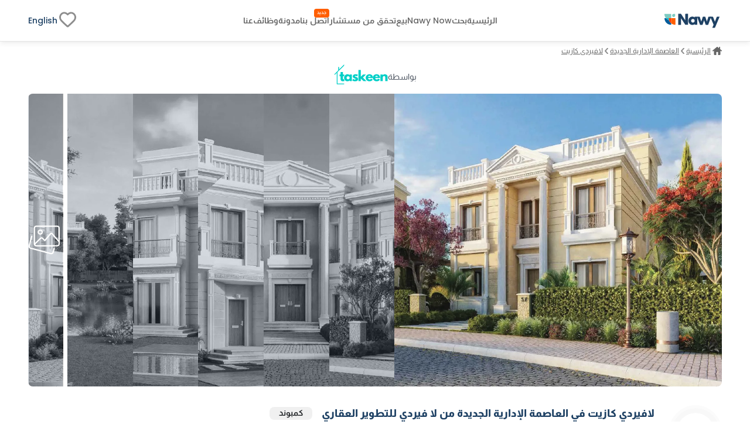

--- FILE ---
content_type: text/html; charset=utf-8
request_url: https://www.nawy.com/ar/compound/778-%D9%84%D8%A7%D9%81%D9%8A%D8%B1%D8%AF%D9%8A-%D9%83%D8%A7%D8%B2%D9%8A%D8%AA?recommended=true
body_size: 69958
content:
<!DOCTYPE html><html lang="ar"><head><meta charSet="utf-8" data-next-head=""/><title data-next-head="">لافيردي كاسيت العاصمة الادارية La Verde Cassett فلل للبيع - Nawy </title><meta name="title" content="لافيردي كاسيت العاصمة الادارية La Verde Cassett فلل للبيع - Nawy " data-next-head=""/><meta name="description" content="فلل للبيع في كمبوند لافيردي كاسيت العاصمة الادارية الجديدة La Verde Casette New Capital بمميزات رائعة وخطط سداد مرنة من شركة لافيردي للتطوير العقاري" data-next-head=""/><meta name="viewport" content="width=device-width, initial-scale=1" data-next-head=""/><meta name="google-site-verification" content="vFMcUb9kmXPw2BzB42fkSUPumjND8ErdU7DP-UBHKNU" data-next-head=""/><meta property="fb:app_id" content="1964171580505460" data-next-head=""/><meta property="cf_country" content="{{ $CfCountry }}" data-next-head=""/><meta http-equiv="X-UA-Compatible" content="IE=edge" data-next-head=""/><meta name="base_url" content="/" data-next-head=""/><link rel="shortcut icon" type="image/x-icon" href="/favicon.ico" data-next-head=""/><link rel="manifest" href="/manifest.json" data-next-head=""/><link rel="icon" type="image/x-icon" href="/favicon.ico" data-next-head=""/><link rel="apple-touch-icon" href="/favicon.ico" data-next-head=""/><meta property="og:type" content="website" data-next-head=""/><meta property="og:title" content="لافيردي كاسيت العاصمة الادارية La Verde Cassett فلل للبيع - Nawy " data-next-head=""/><meta property="og:description" content="فلل للبيع في كمبوند لافيردي كاسيت العاصمة الادارية الجديدة La Verde Casette New Capital بمميزات رائعة وخطط سداد مرنة من شركة لافيردي للتطوير العقاري" data-next-head=""/><meta property="og:url" content="https://www.nawy.com/compound/778-لافيردي-كازيت" data-next-head=""/><meta property="og:image" content="https://prod-images.nawy.com/processed/compound_image/image/5750/high.webp" data-next-head=""/><meta property="twitter:card" content="summary_large_image" data-next-head=""/><meta property="twitter:url" content="https://www.nawy.com/compound/778-لافيردي-كازيت" data-next-head=""/><meta property="twitter:title" content="لافيردي كاسيت العاصمة الادارية La Verde Cassett فلل للبيع - Nawy " data-next-head=""/><meta property="twitter:description" content="فلل للبيع في كمبوند لافيردي كاسيت العاصمة الادارية الجديدة La Verde Casette New Capital بمميزات رائعة وخطط سداد مرنة من شركة لافيردي للتطوير العقاري" data-next-head=""/><meta property="twitter:image" content="https://prod-images.nawy.com/processed/compound_image/image/5750/high.webp" data-next-head=""/><link rel="canonical" href="https://www.nawy.com/ar/compound/778-لافيردي-كازيت" data-next-head=""/><link rel="alternate" hrefLang="en" href="https://www.nawy.com/compound/778-%D9%84%D8%A7%D9%81%D9%8A%D8%B1%D8%AF%D9%8A-%D9%83%D8%A7%D8%B2%D9%8A%D8%AA" data-next-head=""/><link rel="alternate" hrefLang="ar" href="https://www.nawy.com/ar/compound/778-%D9%84%D8%A7%D9%81%D9%8A%D8%B1%D8%AF%D9%8A-%D9%83%D8%A7%D8%B2%D9%8A%D8%AA" data-next-head=""/><link rel="preload" href="/assets/fonts/Almarai/Almarai-Bold.woff2" as="font" crossorigin="anonymous" type="font/woff2" data-next-head=""/><link rel="preload" href="/assets/fonts/Almarai/Almarai-Medium.woff2" as="font" crossorigin="anonymous" type="font/woff2" data-next-head=""/><link rel="preload" href="/assets/fonts/Almarai/Almarai-Regular.woff2" as="font" crossorigin="anonymous" type="font/woff2" data-next-head=""/><link rel="preload" href="/assets/fonts/Almarai/Almarai-Light.woff2" as="font" crossorigin="anonymous" type="font/woff2" data-next-head=""/><link rel="preconnect" href="https://webapi.nawy.com" data-next-head=""/><link rel="preconnect" href="https://listing-api.nawy.com" data-next-head=""/><meta name="robots" content="index,follow" data-next-head=""/><script id="breadcrumbs-schema" type="application/ld+json" data-nscript="beforeInteractive">{"@context":"https://schema.org","@type":"BreadcrumbList","itemListElement":[{"@type":"ListItem","position":1,"name":"الرئيسية","item":"https://www.nawy.com/ar"},{"@type":"ListItem","position":2,"name":"العاصمة الإدارية الجديدة","item":"https://www.nawy.com/ar/area/العاصمة-الإدارية-الجديدة"},{"@type":"ListItem","position":3,"name":"لافيردي كازيت","item":"https://www.nawy.com/ar/compound/778-لافيردي-كازيت"}]}</script><script id="residence-schema" type="application/ld+json" data-nscript="beforeInteractive">{"@context":"https://schema.org","@type":"Residence","name":"لافيردي كازيت","image":"https://prod-images.nawy.com/processed/compound_image/image/5750/high.webp","description":"فلل للبيع في كمبوند لافيردي كاسيت العاصمة الادارية الجديدة La Verde Casette New Capital بمميزات رائعة وخطط سداد مرنة من شركة لافيردي للتطوير العقاري","address":{"@type":"PostalAddress","addressCountry":"EG","streetAddress":"لافيردي كازيت, العاصمة الإدارية الجديدة","addressRegion":"العاصمة الإدارية الجديدة"},"potentialAction":{"@type":"BuyAction","object":{"@type":"Product","name":"وحدات لافيردي كازيت","image":"https://prod-images.nawy.com/processed/compound_image/image/5750/high.webp","description":"وحدات للبيع في لافيردي كازيت","offers":{"@type":"Offer","price":10560000,"priceCurrency":"EGP","availability":"InStock"}}},"mainEntityOfPage":{"@type":"WebPage","@id":"https://www.nawy.com/ar/compound/778-لافيردي-كازيت"}}</script><script id="article-schema" type="application/ld+json" data-nscript="beforeInteractive">{"@context":"https://schema.org","@type":"Article","headline":"لافيردي كاسيت العاصمة الادارية La Verde Cassett فلل للبيع - Nawy ","description":"فلل للبيع في كمبوند لافيردي كاسيت العاصمة الادارية الجديدة La Verde Casette New Capital بمميزات رائعة وخطط سداد مرنة من شركة لافيردي للتطوير العقاري","keywords":"لافيردي كازيت","name":"لافيردي كازيت في العاصمة الإدارية الجديدة من لا فيردي للتطوير العقاري","inLanguage":"ar","author":{"@type":"Organization","name":"Nawy","url":"https://www.nawy.com/ar"},"publisher":{"@type":"Organization","@id":"https://www.nawy.com/ar","name":"Nawy","logo":{"@type":"ImageObject","@id":"https://www.nawy.com/#logo","url":"https://www.nawy.com/assets/icons/common/nawy.svg","contentUrl":"https://www.nawy.com/assets/icons/common/nawy.svg","caption":"Nawy ","inLanguage":"ar"}},"image":{"@type":"ImageObject","width":"1000","height":"563","caption":"لافيردي كازيت","inLanguage":"ar"},"mainEntityOfPage":{"@type":"ItemPage","@id":"https://www.nawy.com/ar/compound/778-لافيردي-كازيت","url":"https://www.nawy.com/ar/compound/778-لافيردي-كازيت","name":"لافيردي كازيت في العاصمة الإدارية الجديدة من لا فيردي للتطوير العقاري","inLanguage":"ar"},"isPartOf":{"@type":"WebSite","@id":"https://www.nawy.com/ar","url":"https://www.nawy.com/ar","name":"ناوي للعقارات","alternateName":"ناوي","inLanguage":"ar"}}</script><script id="faq-schema" type="application/ld+json" data-nscript="beforeInteractive">{"@context":"https://schema.org","@type":"FAQPage","mainEntity":[{"@type":"Question","name":"أين يقع كمبوند لافيردي كاسيت؟","acceptedAnswer":{"@type":"Answer","text":"في العاصمة الإدارية الجديدة."}},{"@type":"Question","name":"كم تبلغ مساحة لافيردى كاسيت العاصمة الادارية؟","acceptedAnswer":{"@type":"Answer","text":"54 فدان."}},{"@type":"Question","name":"من المطور العقاري لمشروع لافيردي كازيت؟","acceptedAnswer":{"@type":"Answer","text":"شركة لا فيردي للتطوير العقاري."}},{"@type":"Question","name":"ما أنواع الوحدات في كمبوند لافيردي كاسيت؟","acceptedAnswer":{"@type":"Answer","text":"فلل وتاون هاوس وتوين هاوس وشقق."}}]}</script><link rel="preload" href="/_next/static/css/c3e1eb2c2a631a54.css" as="style"/><link rel="stylesheet" href="/_next/static/css/c3e1eb2c2a631a54.css" data-n-g=""/><noscript data-n-css=""></noscript><script defer="" nomodule="" src="/_next/static/chunks/polyfills-42372ed130431b0a.js"></script><script defer="" src="/_next/static/chunks/172-37ba9e1ccfa67de8.js"></script><script defer="" src="/_next/static/chunks/1277-2d6c51a4054d3737.js"></script><script defer="" src="/_next/static/chunks/492-3a6095dc39bc2e41.js"></script><script defer="" src="/_next/static/chunks/2429-1ca56777f359182e.js"></script><script defer="" src="/_next/static/chunks/7274-bafc7f3ea468d158.js"></script><script defer="" src="/_next/static/chunks/5358-e3fa672ae98668c4.js"></script><script defer="" src="/_next/static/chunks/9853-2de7333050c5b9a8.js"></script><script defer="" src="/_next/static/chunks/74-2e2c8446f47a50f7.js"></script><script defer="" src="/_next/static/chunks/3675-60e3b551bdd730c1.js"></script><script defer="" src="/_next/static/chunks/4640-51d1cfe1325c10d4.js"></script><script defer="" src="/_next/static/chunks/8951-b4e3e95158f6f9e5.js"></script><script defer="" src="/_next/static/chunks/772-fd4590b94bc2b263.js"></script><script defer="" src="/_next/static/chunks/5622-488ae3df539e33e7.js"></script><script defer="" src="/_next/static/chunks/3158-9aa154008508b623.js"></script><script defer="" src="/_next/static/chunks/5576-9cb78936e3de7c44.js"></script><script defer="" src="/_next/static/chunks/3570.96329c3ba740dadc.js"></script><script defer="" src="/_next/static/chunks/609-90665406503d9019.js"></script><script defer="" src="/_next/static/chunks/5599.ee48755e0da3b1cb.js"></script><script defer="" src="/_next/static/chunks/2560.99813216a5ed997c.js"></script><script defer="" src="/_next/static/chunks/5266.3035d90cc2aa8e70.js"></script><script defer="" src="/_next/static/chunks/5251.cdadb5baab5c7e90.js"></script><script defer="" src="/_next/static/chunks/1170.7a86fa2f0c0ce3c8.js"></script><script defer="" src="/_next/static/chunks/6885.8d46eaba1e266f17.js"></script><script defer="" src="/_next/static/chunks/6852.3865f2dc46798ec3.js"></script><script src="/_next/static/chunks/webpack-e9674abd0c119d71.js" defer=""></script><script src="/_next/static/chunks/framework-6c17f08e07d1abc4.js" defer=""></script><script src="/_next/static/chunks/main-f7113dab53df8af3.js" defer=""></script><script src="/_next/static/chunks/pages/_app-15e47e5a4d208c15.js" defer=""></script><script src="/_next/static/chunks/1786-0e641818c72f1d80.js" defer=""></script><script src="/_next/static/chunks/pages/%5Bdevice%5D/compound/%5Bcompound_slug%5D-21439161802da065.js" defer=""></script><script src="/_next/static/d8EUgODsJ8pWD3akhMKe5/_buildManifest.js" defer=""></script><script src="/_next/static/d8EUgODsJ8pWD3akhMKe5/_ssgManifest.js" defer=""></script><style data-styled="" data-styled-version="6.1.19">.fUgzsi{position:relative;}/*!sc*/
@keyframes fadeIn{from{opacity:0;}to{opacity:1;}}/*!sc*/
data-styled.g2[id="sc-a8a5fdb6-0"]{content:"fUgzsi,"}/*!sc*/
.cJlNzf{top:0;border-radius:16px;left:0;width:100%;height:100%;background-color:#dcdcdc;animation:pulse 1.5s infinite;overflow:hidden;opacity:0;}/*!sc*/
@keyframes pulse{0%{background-color:#dcdcdc;opacity:1;transform:scale(1);transform-origin:center;}50%{background-color:#ececec;opacity:1;transform-origin:center;}100%{background-color:#dcdcdc;opacity:1;transform:scale(1);transform-origin:center;}}/*!sc*/
data-styled.g3[id="sc-a8a5fdb6-1"]{content:"cJlNzf,"}/*!sc*/
.jtSYrU button{display:flex;justify-content:center;align-items:center;font-family:materialRegular;border-radius:8px;height:35px;border:none;background-color:#E4EBF2;font-size:14px;padding:8px 16px;color:#1E4164;transition:all 0.2s ease-out;cursor:pointer;}/*!sc*/
.jtSYrU button.map-text{position:relative;}/*!sc*/
.jtSYrU button.map-text::after{content:"جديد";position:absolute;top:10px;display:flex;justify-content:center;align-items:center;right:4px;left:unset;color:#FFFFFF;background-color:#FF5E00;width:26px;height:12px;border-radius:100px;color:#fff;text-align:center;font-family:materialRegular;font-size:8px;text-transform:capitalize;}/*!sc*/
.jtSYrU button .btn-text{display:flex;flex-direction:column;align-items:baseline;}/*!sc*/
.jtSYrU button .btn-text .sub-text{font-size:8px;}/*!sc*/
.jtSYrU button svg path{min-width:27px;height:auto;transition:all 0.2s ease-out;fill:#1E4164;}/*!sc*/
.jtSYrU button span{margin:0px 5px;}/*!sc*/
.kXswLe button{display:flex;justify-content:center;align-items:center;font-family:materialRegular;border-radius:8px;height:35px;border:none;background-color:#4CD964;font-size:14px;padding:8px 16px;color:white;transition:all 0.2s ease-out;cursor:pointer;}/*!sc*/
.kXswLe button.map-text{position:relative;}/*!sc*/
.kXswLe button.map-text::after{content:"جديد";position:absolute;top:10px;display:flex;justify-content:center;align-items:center;right:4px;left:unset;color:#FFFFFF;background-color:#FF5E00;width:26px;height:12px;border-radius:100px;color:#fff;text-align:center;font-family:materialRegular;font-size:8px;text-transform:capitalize;}/*!sc*/
.kXswLe button .btn-text{display:flex;flex-direction:column;align-items:baseline;}/*!sc*/
.kXswLe button .btn-text .sub-text{font-size:8px;}/*!sc*/
.kXswLe button svg path{min-width:27px;height:auto;transition:all 0.2s ease-out;fill:white;}/*!sc*/
.kXswLe button span{margin:0px 5px;}/*!sc*/
.hvjumR button{display:flex;justify-content:center;align-items:center;font-family:materialRegular;border-radius:8px;height:35px;border:1px solid #1E4164;background-color:transparent;font-size:14px;padding:8px auto;color:#1E4164;transition:all 0.2s ease-out;cursor:pointer;}/*!sc*/
.hvjumR button.map-text{position:relative;}/*!sc*/
.hvjumR button.map-text::after{content:"جديد";position:absolute;top:10px;display:flex;justify-content:center;align-items:center;right:4px;left:unset;color:#FFFFFF;background-color:#FF5E00;width:26px;height:12px;border-radius:100px;color:#fff;text-align:center;font-family:materialRegular;font-size:8px;text-transform:capitalize;}/*!sc*/
.hvjumR button .btn-text{display:flex;flex-direction:column;align-items:baseline;}/*!sc*/
.hvjumR button .btn-text .sub-text{font-size:8px;}/*!sc*/
.hvjumR button svg path{min-width:27px;height:auto;transition:all 0.2s ease-out;fill:#1E4164;}/*!sc*/
.hvjumR button span{margin:0px 5px;}/*!sc*/
data-styled.g6[id="sc-5dbb851d-0"]{content:"jtSYrU,kXswLe,hvjumR,"}/*!sc*/
.jAfILA{width:100%;height:1px;background:#e6e6e6;}/*!sc*/
.jAfILz{width:100%;height:2px;background:#e6e6e6;}/*!sc*/
data-styled.g24[id="sc-22860f62-0"]{content:"jAfILA,jAfILz,"}/*!sc*/
*{padding:0;margin:0;box-sizing:border-box;line-height:1.25;font-weight:normal;}/*!sc*/
#nprogress .bar{z-index:999999!important;}/*!sc*/
:root{--toastify-color-info:#015C9A;--toastify-font-family:materialRegular;--toastify-text-color-light:#1E4164;}/*!sc*/
body{font-family:materialRegular;font-size:16px;color:#1E4164;background-color:#ffffff;min-height:100vh;overflow-x:hidden!important;width:100%;}/*!sc*/
body .app-wrapper{min-height:calc(100vh - 150px);position:relative;}/*!sc*/
@media screen and (max-width:990px){body .app-wrapper{margin-top:60px;}body .app-wrapper.search-bar-included{margin-top:135px;}}/*!sc*/
body .overlay-screen{position:fixed;top:0px;left:0px;width:100%;height:100%;background-color:#212427;opacity:50%;z-index:9999;}/*!sc*/
.image-gallery{margin-top:0!important;z-index:99999999!important;}/*!sc*/
.container-fluid{width:calc(100% - 60px);max-width:1400px;margin:0 auto;}/*!sc*/
max-width:1540px;/*!sc*/
@media screen and (min-width:1600px){max-width:1540px;}/*!sc*/
@media screen and (min-width:320px) and (max-width:1365px){.container-fluid{width:100%;padding:0px 16px;}.max-width{width:100vw;margin-inline-start:calc(-50vw + 50%);}}/*!sc*/
@media screen and (min-width:1023px){.container-fluid{width:95%;margin:0 auto;}}/*!sc*/
@media screen and (min-width:1300px){.container-fluid{width:90%;max-width:1240px;margin:0 auto;}}/*!sc*/
@media screen and (min-width:1600px){.container-fluid{max-width:1360px;}}/*!sc*/
.headline-1{font-family:materialBold;font-size:20px;color:#1E4164;}/*!sc*/
.headline-2{font-family:materialBold;font-size:18px;color:#1E4164;}/*!sc*/
@media screen and (max-width:1023px){.headline-2{font-size:16px;}}/*!sc*/
.headline-3{font-family:materialBold;font-size:16px;color:#1E4164;text-transform:capitalize;}/*!sc*/
.text-1{font-family:materialRegular;font-size:12px;color:#666666;}/*!sc*/
.text-2{font-family:materialRegular;font-size:14px;color:#666666;}/*!sc*/
.text-3{font-family:materialMedium;font-size:16px;color:#212427;}/*!sc*/
ul{list-style:none;margin:0;padding:0;}/*!sc*/
a,a:hover,a:focus,a:active,a.active{text-decoration:none;color:unset;}/*!sc*/
button:not(:disabled){cursor:pointer;}/*!sc*/
.headline-title{color:#1E4164!important;font-size:24px!important;text-transform:capitalize;margin-bottom:8px;font-family:materialBold;}/*!sc*/
@media screen and (max-width:1365px){.headline-title{font-size:16px!important;}}/*!sc*/
.entity-title{margin-bottom:8px;font-size:22px!important;font-family:materialBold;}/*!sc*/
@media screen and (max-width:1365px){.entity-title{font-size:16px!important;}}/*!sc*/
.headline-subtitle{font-size:16px;color:#212427;font-family:materialRegular;}/*!sc*/
@media screen and (max-width:1365px){.headline-subtitle{font-size:14px;}}/*!sc*/
.hide-scrollbar{-ms-overflow-style:none;scrollbar-width:none;}/*!sc*/
.hide-scrollbar ::-webkit-scrollbar{display:none;}/*!sc*/
.lower-z-index{z-index:-1!important;}/*!sc*/
.hide{opacity:0;}/*!sc*/
.react-modal-sheet-header{height:20px!important;}/*!sc*/
.toolbar{position:fixed;bottom:3%;width:100vw;z-index:999999;display:flex;pointer-events:none;}/*!sc*/
@media screen and (max-width:990px){.toolbar{flex-direction:column;padding:0 15px;min-height:110px;gap:8px;}}/*!sc*/
.fslightbox-container{background:rgba(0,0,0,0.8);box-shadow:0px 0px 16px rgba(0,0,0,0.15);}/*!sc*/
.fslightbox-container .fslightbox-toolbar{background:transparent;inset-inline-end:0;inset-inline-start:auto;}/*!sc*/
.fslightbox-container .fslightbox-toolbar .fslightbox-toolbar-button:first-child{pointer-events:none;display:none;}/*!sc*/
.fslightbox-container .fslightbox-slide-number-container{font-family:materialMedium;}/*!sc*/
.fslightbox-container .fslightbox-slide-btn{background:rgba(0,0,0,0.8);}/*!sc*/
.fslightbox-container img{width:100%!important;object-fit:contain;}/*!sc*/
.fslightbox-container .fslightbox-toolbar-button:nth-child(4){display:none;}/*!sc*/
.fslightbox-container .fslightbox-toolbar-button:nth-child(5){display:none;}/*!sc*/
.mapboxgl-ctrl-group{display:flex;flex-direction:column;gap:8px;}/*!sc*/
.mapboxgl-map .mapboxgl-popup-content{font-size:16px;text-align:center;color:#767676;background:#f2f2f2;border-radius:16px;max-width:200px;margin:0 auto;padding:8px;}/*!sc*/
.mapboxgl-ctrl-logo{display:none!important;}/*!sc*/
.mapboxgl-control-container{position:absolute;inset-inline-end:20px;bottom:50px;}/*!sc*/
.mapboxgl-ctrl-attrib-inner{display:none;}/*!sc*/
.toaster-container{bottom:0%!important;z-index:9999999999999!important;border-radius:8px!important;}/*!sc*/
img{aspect-ratio:16/9!important;}/*!sc*/
input,textarea{font-size:16px!important;}/*!sc*/
input ::placeholder,textarea ::placeholder{color:#666666!important;}/*!sc*/
.prevent-select{-webkit-user-select:none;-ms-user-select:none;user-select:none;}/*!sc*/
.unique-id{width:fit-content;font-size:6px;visibility:hidden;height:1px;}/*!sc*/
.quickfilter-bottom-sheet .filter-header .filter-title{margin:8px 0;font-size:21px;font-family:materialBold;color:#1A2028;}/*!sc*/
.quickfilter-bottom-sheet .checkbox-filter-options .input-container{padding:8px 0;}/*!sc*/
.quickfilter-bottom-sheet .checkbox-filter-options .input-container:not(:last-child){border-bottom:1px solid #D3DBE685;}/*!sc*/
.neighboring-toaster{border-radius:360px!important;width:max-content!important;padding:8px!important;min-height:unset!important;display:flex;z-index:999999999999!important;}/*!sc*/
.neighboring-toaster button{display:none;}/*!sc*/
.neighboring-toaster .toast-body{margin:0!important;padding:4px!important;font-size:14px!important;font-family:materialRegular;}/*!sc*/
@media screen and (max-width:990px){.neighboring-toaster{max-width:90vw!important;}.neighboring-toaster .toast-body{font-size:14px!important;font-family:materialRegular!important;text-align:center;}}/*!sc*/
::-webkit-scrollbar{width:10px;background-color:transparent;}/*!sc*/
::-webkit-scrollbar-thumb{background-color:#c1c1c1;border-radius:8px;border:3px solid transparent;}/*!sc*/
::-webkit-scrollbar-corner{background-color:#f0f0f0;}/*!sc*/
::-webkit-scrollbar-thumb:hover{background-color:#a8a8a8;}/*!sc*/
data-styled.g27[id="sc-global-eKyZMg1"]{content:"sc-global-eKyZMg1,"}/*!sc*/
.EGwLC{display:flex;flex-wrap:nowrap;align-items:center;overflow-x:auto;margin:32px 0 8px 0;-ms-overflow-style:none;scrollbar-width:none;}/*!sc*/
.EGwLC div{display:flex;align-items:center;}/*!sc*/
.EGwLC div a{font-family:materialRegular;font-size:14px;text-decoration-line:underline;text-transform:capitalize;color:#666666;cursor:pointer;white-space:nowrap;padding:0px 5px;}/*!sc*/
.EGwLC div .arrow-icon{transform:rotate(180deg);}/*!sc*/
.EGwLC ::-webkit-scrollbar{display:none;}/*!sc*/
@media screen and (max-width:1365px){.EGwLC{margin:8px 0 16px;}.EGwLC div a{color:#666666;cursor:pointer;padding:0px 3px;font-size:12px;}.EGwLC div .arrow-icon{transform:rotate(180deg);}}/*!sc*/
data-styled.g28[id="sc-e19f10f2-0"]{content:"EGwLC,"}/*!sc*/
.idyYbL{display:flex;flex-direction:column;}/*!sc*/
.idyYbL .download-btns{display:flex;flex-direction:row;gap:8px;align-items:center;justify-content:center;}/*!sc*/
.idyYbL .download-btns a{width:auto;height:100%;height:38px;}/*!sc*/
.idyYbL .download-btns a svg{width:auto;height:100%;}/*!sc*/
.idyYbL .download-btns a svg path{fill:#666666;}/*!sc*/
data-styled.g36[id="sc-e053e6a2-0"]{content:"idyYbL,"}/*!sc*/
.bRKPax{width:100vw;background-color:#FFFFFF;border-top:1px solid #e6e6e6;margin-top:60px;}/*!sc*/
data-styled.g37[id="sc-b14d7b90-0"]{content:"bRKPax,"}/*!sc*/
.jIluTe{margin:auto;height:auto;padding:30px 0px;display:flex;flex-direction:column;align-items:flex-start;gap:8px;}/*!sc*/
data-styled.g38[id="sc-b14d7b90-1"]{content:"jIluTe,"}/*!sc*/
.gsjiBy{padding:0px 0px 16px;width:100%;height:auto;display:flex;justify-content:space-between;gap:50px;}/*!sc*/
data-styled.g39[id="sc-b14d7b90-2"]{content:"gsjiBy,"}/*!sc*/
.gmNGBE{display:flex;flex-direction:column;gap:8px;width:100%;}/*!sc*/
.gmNGBE .socailMediaTitle{display:flex;justify-content:space-between;color:#666666;font-family:materialRegular;font-size:14px;}/*!sc*/
.gmNGBE .socialIconsWrapper{display:flex;justify-content:space-between;align-items:center;}/*!sc*/
.gmNGBE .socialIconsWrapper .socialIcons{align-items:center;display:flex;gap:6px;}/*!sc*/
.gmNGBE .socialIconsWrapper .socialIcons span{width:29.2px;height:29.2px;border-radius:50%;background:#1E4164;}/*!sc*/
.gmNGBE .socialIconsWrapper .socialApps{display:flex;gap:3px;}/*!sc*/
.gmNGBE .footerEndSection{display:flex;justify-content:space-between;color:#212427;font-family:materialMedium;font-size:14px;margin-top:8px;}/*!sc*/
.gmNGBE .footerEndSection .footerEndContent{display:flex;gap:8px;font-family:materialMedium;font-size:14px;color:#666666;cursor:pointer;padding-right:28px;}/*!sc*/
.gmNGBE .footerEndSection .footerEndContent a:hover{color:#FF5E00;}/*!sc*/
.gmNGBE .footerEndSection .footerEndContent .nawyNow{position:relative;}/*!sc*/
.gmNGBE .footerEndSection .footerEndContent .nawyNow ::after{content:'جديد';position:absolute;top:-12px;right:unset;left:-28px;background-color:#FF5E00;font-size:8px;padding:2px 5px;color:#FFFFFF;border-radius:8px;font-family:materialRegular;}/*!sc*/
data-styled.g40[id="sc-b14d7b90-3"]{content:"gmNGBE,"}/*!sc*/
.gnsDKL{flex:1;display:flex;flex-wrap:nowrap;overflow-x:hidden;white-space:wrap;flex-direction:column;overflow-y:hidden;gap:8px;}/*!sc*/
.gnsDKL span,.gnsDKL h4{padding:8px 0px;font-family:materialBold;font-size:14px;color:#1E4164;}/*!sc*/
.gnsDKL .linksMore{font-family:materialRegular;font-size:14px;color:#015c9a;cursor:pointer;text-decoration-line:underline;}/*!sc*/
.gnsDKL .footerTitleItem{white-space:nowrap;overflow:hidden;text-overflow:ellipsis;color:#666666;font-family:materialRegular;font-size:14px;transition:all 0.4s ease;}/*!sc*/
.gnsDKL .footerTitleItem:hover{color:#1E4164;cursor:pointer;}/*!sc*/
data-styled.g43[id="sc-de0a8e6c-0"]{content:"gnsDKL,"}/*!sc*/
.nWPim .modal-header{justify-content:center!important;}/*!sc*/
.nWPim .popup-content{display:flex;flex-direction:column;align-items:center;gap:16px;margin-top:5px;padding:0px 24px;}/*!sc*/
.nWPim .popup-content p{font-size:14px;font-family:materialRegular;color:#4b535f;text-align:center;}/*!sc*/
.nWPim .popup-content button{width:100%;border-radius:8px;height:44px;font-size:13px;font-family:materialSemiBold;padding:0 16px;}/*!sc*/
.nWPim .popup-content button.get-app{background-color:#015c9a;border:none;color:#f9fafb;}/*!sc*/
.nWPim .popup-content button.skip{height:fit-content;background-color:transparent;border:none;color:#4b535f;text-decoration:underline;}/*!sc*/
data-styled.g47[id="sc-57d99a2f-0"]{content:"nWPim,"}/*!sc*/
.eWSvQB{width:100vw;background-color:#FFFFFF;position:sticky;top:0;z-index:99999999;border-bottom:1px solid #e6e6e6;box-shadow:0px 0px 4px 0px rgba(0,0,0,0.04),0px 4px 8px 0px rgba(0,0,0,0.06);}/*!sc*/
data-styled.g69[id="sc-7bd72178-1"]{content:"eWSvQB,"}/*!sc*/
.hbpsIl{height:70px;margin:auto;background-color:#FFFFFF;border-bottom:#E6E6E6;display:flex;justify-content:space-between;align-items:center;}/*!sc*/
.hbpsIl .logo{display:flex;vertical-align:middle;line-height:normal;}/*!sc*/
.hbpsIl .logo img{min-width:90px;min-height:23px;}/*!sc*/
.hbpsIl .icons-wrapper{display:flex;gap:5px;align-items:flex-start;}/*!sc*/
.hbpsIl .icons-wrapper img{cursor:pointer;}/*!sc*/
data-styled.g70[id="sc-7bd72178-2"]{content:"hbpsIl,"}/*!sc*/
.fBrMQu{height:100%;display:flex;align-items:center;gap:28px;}/*!sc*/
.fBrMQu a,.fBrMQu button{align-self:center;display:flex;align-items:center;font-size:14px;font-family:materialMedium;color:#666666;transition:all 0.3s ease-in-out;cursor:pointer;background-color:transparent;border:none;}/*!sc*/
.fBrMQu a:hover,.fBrMQu button:hover{color:#1E4164!important;}/*!sc*/
.fBrMQu .focus{color:#212427;}/*!sc*/
.fBrMQu .verify-agent{position:relative;white-space:nowrap;}/*!sc*/
.fBrMQu .verify-agent::after{content:"جديد";position:absolute;top:-12px;inset-inline-end:-20px;font-size:calc(12px - 4px);font-family:materialMedium;color:#FFFFFF;background-color:#FF5E00;padding:2.5px 5px;border-radius:4px;}/*!sc*/
data-styled.g71[id="sc-7bd72178-3"]{content:"fBrMQu,"}/*!sc*/
.eKlHXy{height:100%;display:flex;align-items:center;gap:25px;}/*!sc*/
.eKlHXy ul{display:flex;gap:16px;}/*!sc*/
.eKlHXy ul li,.eKlHXy ul .language-icon{display:flex;align-items:center;font-size:14px;font-family:materialMedium;color:#1E4164;text-transform:capitalize;cursor:pointer;cursor:pointer;}/*!sc*/
.eKlHXy ul li:hover,.eKlHXy ul .language-icon:hover{color:#FF5E00;}/*!sc*/
.eKlHXy ul .fav-icon svg{width:35px;height:auto;}/*!sc*/
data-styled.g73[id="sc-7bd72178-5"]{content:"eKlHXy,"}/*!sc*/
.bOkWro{width:100%;position:relative;display:grid;grid-template-columns:repeat(
    auto-fill,
    minmax(340px, 1fr)
  );grid-gap:16px 16px;}/*!sc*/
@media screen and (max-width:768px){.bOkWro{grid-template-columns:100%;}}/*!sc*/
data-styled.g86[id="sc-8af6d15b-0"]{content:"bOkWro,"}/*!sc*/
.htVfRV{width:100%;display:flex;flex-direction:column;gap:16px;}/*!sc*/
.htVfRV .cta-text{display:flex;flex-direction:row;align-items:center;text-transform:capitalize;gap:10px;}/*!sc*/
.htVfRV .cta-text .separator{width:6px;height:100%;background-color:#FF5E00;}/*!sc*/
.htVfRV .cta-text .text{font-family:materialBold;font-size:20px;color:#0c314e;}/*!sc*/
.htVfRV .btns-container{display:flex;flex-direction:row;justify-content:center;gap:8px;width:100%;}/*!sc*/
.htVfRV .btns-container >*{width:initial;}/*!sc*/
.htVfRV .btns-container button{font-size:16px!important;font-family:materialMedium!important;border-radius:8px!important;height:45px!important;width:100%;}/*!sc*/
@media screen and (max-width:1365px){.htVfRV .btns-container >div,.htVfRV .btns-container >a{width:50%;}}/*!sc*/
data-styled.g91[id="sc-46f37401-0"]{content:"htVfRV,"}/*!sc*/
.boozUZ{width:100%;height:100%;border-radius:50%;display:flex;align-items:center;justify-content:center;background:#f0f0f04b;}/*!sc*/
.boozUZ .logo-wrapper{width:90%;height:90%;background:#f0f0f04b;border-radius:50%;display:flex;align-items:center;justify-content:center;}/*!sc*/
.boozUZ .logo-wrapper .img-wrapper{width:80%;height:80%;overflow:hidden;border-radius:50%;position:relative;}/*!sc*/
data-styled.g101[id="sc-cd7338a-0"]{content:"boozUZ,"}/*!sc*/
.kcwSiP{display:flex;flex-direction:column;align-items:start;width:100%;}/*!sc*/
.kcwSiP .select{width:100%;}/*!sc*/
.kcwSiP .select.select-country .select__value-container{display:block;visibility:hidden;width:0px;}/*!sc*/
.kcwSiP .select .select__control{background:#FFFFFF!important;border:1px solid #e6e6e6;border-radius:8px;height:45px;}/*!sc*/
.kcwSiP .select .select__control--is-focused{display:flex;align-items:center;box-shadow:none;height:45px;border-radius:8px;background:#FFFFFF!important;border:1px solid #e6e6e6;}/*!sc*/
.kcwSiP .select .select__indicators{max-height:45px;}/*!sc*/
.kcwSiP .select .select__indicator-separator{display:none;}/*!sc*/
.kcwSiP .select .select__indicator{cursor:pointer;}/*!sc*/
.kcwSiP .select .select__value-container{width:50%;height:45px!important;padding:0 16px;position:unset;}/*!sc*/
.kcwSiP .select .select__value-container .select__input-container{display:flex;align-items:center;margin:0;padding:0;}/*!sc*/
.kcwSiP .select .select__value-container .select__placeholder{font-size:16px;color:#666666;}/*!sc*/
.kcwSiP .select .select__value-container .select__single-value{font-size:14px;color:#000;overflow:hidden;text-overflow:ellipsis;}/*!sc*/
.kcwSiP .select .select__menu{max-width:370px;min-width:270px;height:120px;border-radius:8px;z-index:10;border:1px solid #e6e6e6;text-align:right;font-size:12px;color:#000;}/*!sc*/
.kcwSiP .select .select__menu .select__menu-list{height:118px;border-radius:8px;}/*!sc*/
.kcwSiP .form-errors{font-size:12px;color:#e70800;margin-top:4px;margin-inline-start:5px;font-family:materialRegular;}/*!sc*/
.kcwSiP.compound-dropdown{pointer-events:all;}/*!sc*/
.kcwSiP.compound-dropdown .select__control{background:#FFFFFF!important;}/*!sc*/
.fzMIzA{display:flex;flex-direction:column;align-items:start;width:100%;flex:0 0 10%;}/*!sc*/
.fzMIzA .select{width:100%;}/*!sc*/
.fzMIzA .select.select-country .select__value-container{display:block;visibility:hidden;width:0px;}/*!sc*/
.fzMIzA .select .select__control{padding-inline-start:16px;background:#FFFFFF!important;border:1px solid #e6e6e6;border-radius:8px;height:45px;border:none;}/*!sc*/
.fzMIzA .select .select__control--is-focused{display:flex;align-items:center;box-shadow:none;height:45px;border-radius:8px;background:#FFFFFF!important;border:1px solid #e6e6e6;border:none;}/*!sc*/
.fzMIzA .select .select__indicators{height:45px;max-height:45px;}/*!sc*/
.fzMIzA .select .select__indicator-separator{display:none;}/*!sc*/
.fzMIzA .select .select__indicator{cursor:pointer;}/*!sc*/
.fzMIzA .select .select__value-container{display:none;width:50%;height:45px!important;padding:0;position:unset;}/*!sc*/
.fzMIzA .select .select__value-container .select__input-container{display:flex;align-items:center;margin:0;padding:0;}/*!sc*/
.fzMIzA .select .select__value-container .select__placeholder{font-size:16px;color:#666666;}/*!sc*/
.fzMIzA .select .select__value-container .select__single-value{font-size:14px;color:#000;overflow:hidden;text-overflow:ellipsis;}/*!sc*/
.fzMIzA .select .select__menu{max-width:370px;min-width:270px;height:120px;border-radius:8px;z-index:10;border:1px solid #e6e6e6;text-align:right;font-size:12px;color:#000;}/*!sc*/
.fzMIzA .select .select__menu .select__menu-list{height:118px;border-radius:8px;}/*!sc*/
.fzMIzA .form-errors{font-size:12px;color:#e70800;margin-top:4px;margin-inline-start:5px;font-family:materialRegular;}/*!sc*/
.fzMIzA.compound-dropdown{pointer-events:all;}/*!sc*/
.fzMIzA.compound-dropdown .select__control{background:#FFFFFF!important;}/*!sc*/
data-styled.g106[id="sc-61dfcb6b-0"]{content:"kcwSiP,fzMIzA,"}/*!sc*/
.HtipS h2{color:#00324c;font-family:materialBold;font-size:24px;text-transform:capitalize;margin-bottom:8px;}/*!sc*/
.HtipS .faq-content{display:flex;flex-direction:column;padding:8px 0px;gap:4px;border-bottom:0.5px solid #d3dbe6;}/*!sc*/
.HtipS .faq-content .faq-answer{max-height:0;opacity:0;overflow:hidden;transition:max-height 0.4s ease,opacity 0.4s ease,transform 0.4s ease;transform:scaleY(0.95);}/*!sc*/
.HtipS .faq-content .faq-answer.expanded{max-height:500px;opacity:1;transform:scaleY(1);}/*!sc*/
.HtipS .faq-content .question-container{display:flex;justify-content:space-between;align-items:center;cursor:pointer;z-index:999;}/*!sc*/
.HtipS .faq-content .question-container h3{color:#1a2028;font-family:materialSemiBold;font-size:14px;}/*!sc*/
.HtipS .faq-content .question-container .collapse-icon{width:24px;height:24px;background:#fbfcfe;border-radius:50%;display:flex;justify-content:center;align-items:center;cursor:pointer;}/*!sc*/
.HtipS .faq-content h4{color:#5b6573;font-family:materialRegular;font-size:14px;}/*!sc*/
@media screen and (max-width:1365px){.HtipS h2{color:#0c314e;font-family:materialSemiBold;font-size:18px;}.HtipS .faqs-container{padding:16px;border-radius:8px;background:#f3f5f8;}}/*!sc*/
data-styled.g107[id="sc-962434fb-0"]{content:"HtipS,"}/*!sc*/
.cgOnCQ{width:100%;max-width:450px;background:#E4EBF2;border-radius:8px;padding:32px 16px;display:flex;align-items:center;flex-direction:column;gap:8px;margin:auto;margin-bottom:16px;}/*!sc*/
.cgOnCQ .form-header{width:100%;display:flex;flex-direction:column;align-items:center;text-align:center;}/*!sc*/
.cgOnCQ .form-header .form-title{font-family:materialBold;text-transform:capitalize;color:#555;font-size:18px;}/*!sc*/
.cgOnCQ .form-header h4{margin-top:16px;margin-bottom:4px;}/*!sc*/
.cgOnCQ .form-header p{margin-bottom:16px;font-size:14px;color:#666666;}/*!sc*/
.cgOnCQ .form-header .assistance-text{color:#555;font-family:materialRegular;font-size:12px;}/*!sc*/
.cgOnCQ form{width:100%;max-width:370px;display:flex;flex-direction:column;align-items:center;gap:16px;font-family:materialRegular;}/*!sc*/
.cgOnCQ form .form-row{display:flex;width:100%;gap:16px;}/*!sc*/
.cgOnCQ form .form-row .form-input{flex:1;}/*!sc*/
.cgOnCQ form .form-column{display:flex;flex-direction:column;width:100%;gap:16px;}/*!sc*/
.cgOnCQ form .commercial-layout{display:grid;gap:16px;width:100%;grid-template-columns:1fr 1fr;grid-template-areas:'company-name phone' 'areas company-type' 'company-size area-size';}/*!sc*/
@media (max-width:990px){.cgOnCQ form .commercial-layout{grid-template-columns:1fr;grid-template-areas:'company-name' 'phone' 'areas' 'company-type' 'company-size' 'area-size';}}/*!sc*/
.cgOnCQ form .commercial-layout >div:nth-child(1){grid-area:company-name;}/*!sc*/
.cgOnCQ form .commercial-layout >div:nth-child(2){grid-area:phone;}/*!sc*/
.cgOnCQ form .commercial-layout >div:nth-child(3){grid-area:areas;}/*!sc*/
.cgOnCQ form .commercial-layout >div:nth-child(4){grid-area:company-size;}/*!sc*/
.cgOnCQ form .commercial-layout >div:nth-child(5){grid-area:company-type;}/*!sc*/
.cgOnCQ form .commercial-layout >div:nth-child(6){grid-area:area-size;}/*!sc*/
.cgOnCQ form .phone-input{width:100%;display:flex;align-items:center;background-color:#ffffff;border-radius:8px;}/*!sc*/
.cgOnCQ form .phone-input input{width:100%;background-color:#ffffff;padding:16px;border:none!important;border:1px solid transparent;border-radius:8px;border-start-start-radius:0;border-end-start-radius:0;border-inline-start:none;}/*!sc*/
.cgOnCQ form .phone-input input ::placeholder{font-family:materialRegular;}/*!sc*/
.cgOnCQ form .phone-input input:focus{outline:none!important;}/*!sc*/
.cgOnCQ form .form-input{display:flex;flex-direction:column;width:100%;position:relative;}/*!sc*/
.cgOnCQ form .form-input label{font-size:14px;font-family:materialMedium;color:#212427;}/*!sc*/
.cgOnCQ form .form-input label span{color:#ff3a00;}/*!sc*/
.cgOnCQ form .form-input input{width:100%;height:45px;padding:12px 16px;background-color:#ffffff;border:1px solid #e6e6e6;border-radius:8px;outline:none;font-family:materialRegular;}/*!sc*/
.cgOnCQ form .form-input .form-errors{font-size:12px;color:#e70800;margin-top:4px;margin-inline-start:5px;font-family:materialRegular;}/*!sc*/
.cgOnCQ form .message-box{height:auto;width:100%;}/*!sc*/
.cgOnCQ form .message-box textarea{width:100%;padding:12px 16px;background-color:#ffffff;border:1px solid #e6e6e6;border-radius:8px;font-size:14px;outline:none;min-height:18px;font-family:materialRegular;resize:none;height:auto;}/*!sc*/
.cgOnCQ form button{width:100%;height:45px;font-size:14px;border:none;background-color:#1E4164;color:white;border-radius:8px;display:flex;flex-direction:row;align-items:center;justify-content:center;gap:8px;font-family:materialRegular;cursor:pointer;}/*!sc*/
.cgOnCQ form button:hover{background-color:#165688;}/*!sc*/
.cgOnCQ form button .spinner{border:4px solid rgba(255,255,255,0.2);border-top:4px solid #ffffff;border-radius:50%;width:25px;height:25px;animation:spin 1s linear infinite;}/*!sc*/
@keyframes spin{0%{transform:rotate(0deg);}100%{transform:rotate(360deg);}}/*!sc*/
.cgOnCQ form .buyer-seller-tabs{width:100%;display:flex;align-items:center;}/*!sc*/
.cgOnCQ form .buyer-seller-tabs div{width:50%;height:50px;text-align:center;padding:12px 0px;font-family:materialBold;font-size:16px;color:#0C314E;border-bottom:2px solid #b6b6b6;cursor:pointer;}/*!sc*/
.cgOnCQ form .buyer-seller-tabs div.active-tab{border-bottom:2px solid #1e4164;}/*!sc*/
.cgOnCQ .headline{margin:8px 0 5px 0;}/*!sc*/
.cgOnCQ .headline h3{font-size:16px;text-align:center;}/*!sc*/
data-styled.g111[id="sc-1b45e840-0"]{content:"cgOnCQ,"}/*!sc*/
.hvWbnB{display:flex;flex-direction:column;padding:32px auto;}/*!sc*/
.hvWbnB .gallery-container{margin-bottom:16px;height:500px;}/*!sc*/
.hvWbnB .launch-logo{position:relative;border-radius:0px 0px 12px 12px;background:#002741;height:80px;width:100%;display:flex;justify-content:center;align-items:center;flex-direction:row-reverse;gap:8px;color:#fff;text-shadow:0px 0px 4px rgba(0,0,0,0.04),0px 4px 8px rgba(0,0,0,0.06);font-family:materialMedium;font-size:30px;text-transform:uppercase;}/*!sc*/
.hvWbnB .launch-logo .launch-text{color:#e0c294;font-family:materialSemiBold;font-size:40px;text-transform:uppercase;margin-bottom:6px;}/*!sc*/
.hvWbnB .propertyDetails{width:552px;}/*!sc*/
@media (max-width:1365px){.hvWbnB .propertyDetails{width:100%;padding:0px 16px;}}/*!sc*/
.hvWbnB .main-container{width:100%;height:auto;display:flex;flex-direction:column;gap:16px;}/*!sc*/
.hvWbnB .main-container >div:not(#entity-data){margin-top:32px;}/*!sc*/
.hvWbnB .main-container .entity-layout{justify-content:space-between;width:100%;display:flex;flex-direction:row;gap:64px;}/*!sc*/
.hvWbnB .main-container .details-side{width:calc(100% - 320px);flex:1;}/*!sc*/
.hvWbnB .main-container .details-side.full-width{width:100%;}/*!sc*/
.hvWbnB .main-container .details-side >div:not(#breadcrumbs){margin-top:32px;}/*!sc*/
.hvWbnB .main-container .banners-side{width:293px;height:auto;display:flex;flex-direction:column;margin-top:8px;}/*!sc*/
.hvWbnB .main-container .banners-side .form-container{width:100%;position:-webkit-sticky;position:sticky;top:160px;padding-top:50px;}/*!sc*/
.hvWbnB .main-container .banners-side .form-container .form{width:100%;}/*!sc*/
.hvWbnB .explore-sticky-bar{top:calc(0px + 68px)!important;}/*!sc*/
data-styled.g265[id="sc-17cc5f1a-0"]{content:"hvWbnB,"}/*!sc*/
.bPMvNv{cursor:pointer;}/*!sc*/
.bPMvNv .subCont{width:100%;height:100%;display:flex;justify-content:center;align-items:center;gap:0px 16px;flex-direction:row;}/*!sc*/
.bPMvNv .subCont .s{width:100%;height:100%;position:relative;}/*!sc*/
.bPMvNv .subCont .word{font-family:materialRegular;font-size:14px;color:#0c314e;}/*!sc*/
.gYWzwu{cursor:pointer;}/*!sc*/
.gYWzwu .subCont{width:100%;height:100%;display:flex;justify-content:center;align-items:center;gap:0px 16px;flex-direction:row-reverse;}/*!sc*/
.gYWzwu .subCont .s{width:100%;height:100%;position:relative;}/*!sc*/
.gYWzwu .subCont .word{font-family:materialRegular;font-size:14px;color:#0c314e;}/*!sc*/
data-styled.g292[id="sc-8e240c08-0"]{content:"bPMvNv,gYWzwu,"}/*!sc*/
.eMhztR{padding:40px 0px 0px;display:block;}/*!sc*/
.eMhztR .pagination{align-self:flex-end;display:flex;justify-content:center;align-items:center;cursor:pointer;}/*!sc*/
.eMhztR .pagination .pagination-list{width:35px;height:35px;font-family:materialMedium;font-size:14px;text-align:center;color:#212427;background-color:#ffffff;border-radius:5px;margin-inline-end:8px;}/*!sc*/
.eMhztR .pagination .pagination-list a{width:100%;height:100%;display:flex;justify-content:center;align-items:center;cursor:pointer;}/*!sc*/
.eMhztR .pagination .pagination-list:hover{background-color:#dff0fd;}/*!sc*/
.eMhztR .pagination .selected{background-color:#1E4164!important;color:#f3faff!important;}/*!sc*/
.eMhztR .pagination .selected:hover{background-color:#3494d5!important;}/*!sc*/
.eMhztR .pagination .word{color:#212427;}/*!sc*/
.eMhztR .pagination .paginationarrow{color:#0179cb;gap:8px;}/*!sc*/
.eMhztR .pagination .previous-arrow{font-size:25px!important;background-color:unset!important;padding:0px 25px;}/*!sc*/
.eMhztR .pagination .previous-arrow .paginationarrow{color:#0179cb;}/*!sc*/
.eMhztR .pagination .next-arrow{font-size:25px!important;background-color:unset!important;padding:0px 25px;}/*!sc*/
.eMhztR .pagination .disabled .paginationarrow{color:#acacaf!important;}/*!sc*/
data-styled.g293[id="sc-5da4c22c-0"]{content:"eMhztR,"}/*!sc*/
.fEtCpT{position:relative;height:100%;}/*!sc*/
.fEtCpT .selected{color:#FFFFFF;background-color:#1E4164;border-radius:8px;}/*!sc*/
.fEtCpT button.sort-by-btn{display:flex;align-items:center;justify-content:space-between;padding:8px;font-family:materialRegular;font-size:14px;background-color:transparent;color:#5b6573;border:1px solid #c6d0de;border-radius:12px;cursor:pointer;height:100%;gap:8px;}/*!sc*/
.fEtCpT .menu{width:auto;position:absolute;background-color:#FFFFFF;color:#212427;top:60px;right:0px;font-family:materialRegular;font-size:14px;border-radius:8px;border:1px solid #EDEDED;z-index:20;}/*!sc*/
.fEtCpT .menu .submenu{display:flex;flex-direction:column;justify-content:center;cursor:pointer;}/*!sc*/
.fEtCpT .menu .submenu .sort-option{display:flex;align-items:center;white-space:nowrap;padding:14px 24px;gap:8px;}/*!sc*/
.fEtCpT .menu .submenu .sort-option:not(.selected):hover{background-color:rgba(118,173,225,0.08);}/*!sc*/
.fEtCpT .menu .submenu .sort-option input{margin-right:8px;}/*!sc*/
data-styled.g393[id="sc-4d3674cc-0"]{content:"fEtCpT,"}/*!sc*/
.fVjTDA{overflow:hidden;transition:all 0.6s ease-out;position:relative;height:auto;}/*!sc*/
.fVjTDA.short-content{max-height:200px;}/*!sc*/
.fVjTDA.full-content{height:px;}/*!sc*/
.fVjTDA .btn-container{position:absolute;bottom:0;width:100%;padding-top:8px;background:rgb(255,255,255);background:linear-gradient( 0deg,rgba(255,255,255,1) 70%,rgba(255,255,255,0.4150910364145658) 100% );display:flex;}/*!sc*/
.fVjTDA .btn-container button{font-size:14px;border:1px solid #E6E6E6;background-color:transparent;height:40px;color:#1E4164;font-family:materialMedium;cursor:pointer;padding:6px 12px;border-radius:8px;align-self:flex-end;display:flex;align-items:center;justify-content:center;transition:all 0.2s ease-out;}/*!sc*/
@media (hover:hover) and (pointer:fine){.fVjTDA .btn-container button :hover{border:1px solid #165688;}}/*!sc*/
data-styled.g486[id="sc-e70436c7-0"]{content:"fVjTDA,"}/*!sc*/
.haugQo{display:flex;flex-direction:row;width:100%;}/*!sc*/
data-styled.g551[id="sc-76e41dc1-0"]{content:"haugQo,"}/*!sc*/
.jAUNGB{padding:8px 0;width:calc(100% / 4);border:none;outline:none;background-color:transparent;border-bottom:1px solid #d3dbe6;cursor:pointer;font-size:17px;color:#697586;line-height:150%;font-family:materialMedium;display:flex;align-items:center;justify-content:center;gap:10px;}/*!sc*/
.jAUNGB.active{border-bottom:1px solid #015c9a;color:#015c9a;font-family:materialMedium;}/*!sc*/
.jAUNGB .tab-alert{width:9px;height:9px;background-color:#ff5e00;border-radius:50%;margin-bottom:2px;}/*!sc*/
@media screen and (max-width:768px){.jAUNGB{font-size:12px;color:#7f7f7f;}.jAUNGB.active{font-family:materialRegular;}}/*!sc*/
data-styled.g552[id="sc-76e41dc1-1"]{content:"jAUNGB,"}/*!sc*/
.cKWTZc{width:100%;display:flex;flex-direction:column;margin-top:32px;gap:24px;}/*!sc*/
.cKWTZc .cards-wrapper{position:relative;min-height:450px;}/*!sc*/
.cKWTZc .entity-title{margin-bottom:0;}/*!sc*/
.cKWTZc .explore-header-bar{display:flex;justify-content:space-between;align-items:center;gap:16px;}/*!sc*/
.cKWTZc .explore-header-bar .title-section{display:flex;flex-direction:column;gap:8px;}/*!sc*/
.cKWTZc .explore-header-bar .title-section span.headline-subtitle{font-size:14px;color:#656565;}/*!sc*/
.cKWTZc .explore-header-bar .search-actions{display:flex;align-items:center;width:auto;gap:8px;}/*!sc*/
.cKWTZc .explore-header-bar .search-actions button{font-family:materialMedium;border:1px solid #e4ebf2;border-radius:8px;}/*!sc*/
.cKWTZc .explore-header-bar .search-actions .menu{inset-inline-start:unset;inset-inline-end:0px;}/*!sc*/
.cKWTZc .explore-header-bar .filters{max-width:calc(100% - 18px);height:100%;display:flex;align-items:center;}/*!sc*/
data-styled.g553[id="sc-f256d9b4-0"]{content:"cKWTZc,"}/*!sc*/
.hBpdYX{position:sticky;top:0px;width:100%;background-color:transparent;display:flex;justify-content:space-between;align-items:center;z-index:10;}/*!sc*/
data-styled.g554[id="sc-f256d9b4-1"]{content:"hBpdYX,"}/*!sc*/
.dAtPVk{background-color:#015c9a;outline:none;border:none;padding:6px 14px;border-radius:8px;color:#fff;display:flex;flex-direction:row;align-items:center;gap:4px;font-size:14px;font-family:materialMedium;line-height:150%;cursor:pointer;}/*!sc*/
.dAtPVk svg{width:20px;height:20px;}/*!sc*/
.dAtPVk span{font-size:10px;color:#FFFFFF;background-color:#FF5E00;width:16px;height:16px;display:flex;align-items:center;justify-content:center;border-radius:50%;}/*!sc*/
data-styled.g555[id="sc-f256d9b4-2"]{content:"dAtPVk,"}/*!sc*/
.ehDscp{width:100%;height:100%;overflow:hidden;display:flex;border-radius:8px;}/*!sc*/
.ehDscp .image-overlay{width:100%;height:100%;position:absolute;top:0;background-color:rgba(30,65,100,0.15);z-index:11;}/*!sc*/
.ehDscp .imageContainer{width:95%;height:100%;display:flex;overflow:hidden;display:flex;gap:0px 8px;}/*!sc*/
.ehDscp .imageContainer .image-container{position:relative;transition:all 0.5s ease-in-out;width:20%;height:100%;float:left;overflow:hidden;overflow:hidden;cursor:pointer;}/*!sc*/
.ehDscp .imageContainer .image-container img{filter:grayscale(100%)!important;}/*!sc*/
.ehDscp .imageContainer .full-width-animation{width:100%;}/*!sc*/
.ehDscp .imageContainer .full-width-animation .image-overlay{background:unset!important;}/*!sc*/
.ehDscp .imageContainer .full-width-animation img{filter:inherit!important;}/*!sc*/
@keyframes full-width{0%{width:20%;}100%{width:100%;}}/*!sc*/
.ehDscp .fixedImage{width:5%;height:100%;position:relative;cursor:pointer;display:flex;justify-content:center;align-items:center;margin-inline-start:8px;}/*!sc*/
.ehDscp .fixedImage img{filter:grayscale(100%)!important;}/*!sc*/
.ehDscp .fixedImage .gallery{z-index:15;}/*!sc*/
data-styled.g592[id="sc-81271aff-0"]{content:"ehDscp,"}/*!sc*/
.gDuZIe{width:130px;height:31.5px;background:linear-gradient(to right,#f0f0f0 0%,#e0e0e0 50%,#f0f0f0 100%);background-size:200% auto;animation:shimmer 1.2s infinite;border-radius:8px;}/*!sc*/
@keyframes shimmer{0%{background-position:-200% 0;}100%{background-position:200% 0;}}/*!sc*/
data-styled.g593[id="sc-3735ee49-0"]{content:"gDuZIe,"}/*!sc*/
.encXIU{display:flex;gap:8px;}/*!sc*/
.encXIU p.price{color:#212427;font-size:21px;font-family:materialBold;line-height:150%;}/*!sc*/
.encXIU p.currency{color:#697586;font-family:materialMedium;font-size:11px;}/*!sc*/
.encXIU .price-container{width:294px;display:flex;flex-direction:column;height:100%;}/*!sc*/
.encXIU .price-container p.price-type{font-size:17px;font-family:materialMedium;color:#697586;line-height:150%;}/*!sc*/
.encXIU .price-container .price-details{display:flex;align-items:center;gap:8px;}/*!sc*/
.encXIU .price-container .price-details p.price{color:#212427;font-size:21px;font-family:materialBold;line-height:150%;}/*!sc*/
.encXIU .price-container .price-details p.currency{color:#697586;font-family:materialMedium;font-size:11px;}/*!sc*/
.encXIU .separator{height:auto;width:1px;background-color:#d1d4d9;}/*!sc*/
data-styled.g594[id="sc-3735ee49-1"]{content:"encXIU,"}/*!sc*/
.dBhEPE{width:100%;background-color:#ffffff;position:sticky;top:70px;padding-top:16px;z-index:11;}/*!sc*/
.dBhEPE .data-container{width:100%;display:flex;flex-direction:row;align-items:center;margin-bottom:20px;}/*!sc*/
.dBhEPE .data-container .logo-container{margin-inline-end:25px;width:90px;height:90px;}/*!sc*/
@media (hover:hover) and (pointer:fine){.dBhEPE .data-container .logo-container .logo-wrapper:hover{background:#e6e6e6;}}/*!sc*/
.dBhEPE .properties-availability{font-size:14px;color:#212427;padding-bottom:4px;}/*!sc*/
.dBhEPE .action-btns-area{height:90px;display:flex;flex-direction:column;margin-inline-start:auto;justify-content:flex-end;min-width:250px;}/*!sc*/
.dBhEPE .action-btns-area>div{margin-top:auto;}/*!sc*/
.dBhEPE .action-btns-area>div a{margin-inline-start:auto;}/*!sc*/
data-styled.g595[id="sc-b3ed2d04-0"]{content:"dBhEPE,"}/*!sc*/
.frBmNf{display:flex;flex-direction:column;flex:1;}/*!sc*/
.frBmNf .entity-name{width:100%;display:flex;flex-direction:row;margin-bottom:2.5px;}/*!sc*/
.frBmNf .entity-name h2{display:flex;align-items:center;font-size:20px;text-transform:capitalize;}/*!sc*/
.frBmNf .entity-name span{color:#212427;margin-inline-start:16px;border-radius:8px;padding:0 16px;font-family:materialMedium;background-color:#f0f0f0;display:flex;align-items:center;justify-content:center;max-height:30px;}/*!sc*/
.frBmNf .entity-location{display:flex;flex-direction:row;margin-bottom:4px;align-items:center;}/*!sc*/
.frBmNf .entity-location span{color:#646464;}/*!sc*/
.frBmNf .lower-section{width:100%;display:flex;flex-direction:row;align-items:center;justify-content:space-between;}/*!sc*/
.frBmNf .lower-section .property-price-section .price-start{font-size:10px;font-family:materialRegular;color:#b6b6b6;}/*!sc*/
.frBmNf .lower-section .property-price-section .property-price-details{margin-top:-2px;display:flex;flex-direction:row;align-items:baseline;gap:8px;}/*!sc*/
.frBmNf .lower-section .property-price-section .property-price-details .price-data{margin-inline-end:5px;display:flex;gap:4px;flex-direction:row;align-items:center;}/*!sc*/
.frBmNf .lower-section .property-price-section .property-price-details .price-data p{color:#212427;}/*!sc*/
.frBmNf .lower-section .property-price-section .property-price-details .price-data h2{color:#212427;}/*!sc*/
.frBmNf .lower-section .property-price-section .property-price-details .price-data h3{color:#212427;font-size:24px;}/*!sc*/
.frBmNf .lower-section .property-price-section .property-price-details .price-data.max-price{padding-inline-start:8px;}/*!sc*/
.frBmNf .lower-section .property-price-section .property-price-details .price-data.max-price h3{font-family:materialRegular;color:#666666;font-size:14px;margin-inline-start:8px;}/*!sc*/
.frBmNf .lower-section .price-section{display:flex;gap:8px;}/*!sc*/
.frBmNf .lower-section .price-section p.price{color:#212427;font-size:21px;font-family:materialBold;line-height:150%;}/*!sc*/
.frBmNf .lower-section .price-section p.currency{color:#697586;font-family:materialMedium;font-size:11px;}/*!sc*/
.frBmNf .lower-section .price-section .price-container{width:294px;display:flex;flex-direction:column;height:100%;}/*!sc*/
.frBmNf .lower-section .price-section .price-container p.price-type{font-size:17px;font-family:materialMedium;color:#697586;line-height:150%;}/*!sc*/
.frBmNf .lower-section .price-section .price-container .price-details{display:flex;align-items:center;gap:8px;}/*!sc*/
.frBmNf .lower-section .price-section .price-container .price-details p.price{color:#212427;font-size:21px;font-family:materialBold;line-height:150%;}/*!sc*/
.frBmNf .lower-section .price-section .price-container .price-details p.currency{color:#697586;font-family:materialMedium;font-size:11px;}/*!sc*/
.frBmNf .lower-section .price-section .separator{height:auto;width:1px;background-color:#d1d4d9;}/*!sc*/
.frBmNf .lower-section .action-btns{margin-inline-start:auto;}/*!sc*/
.frBmNf .lower-section .check-property{margin-inline-start:auto;padding:5px 16px;background:#E4EBF2;border-radius:8px;border:solid 1px #E4EBF2;cursor:pointer;font-size:14px;color:#1E4164;font-family:materialMedium;}/*!sc*/
.frBmNf .lower-section .check-property:hover{background-color:#1E4164;color:#FFFFFF;}/*!sc*/
.frBmNf .filter-note{width:490px;margin-top:8px;}/*!sc*/
data-styled.g596[id="sc-b3ed2d04-1"]{content:"frBmNf,"}/*!sc*/
.gFyRol{display:flex;flex-direction:column;align-items:center;justify-content:center;width:100%;max-width:132px;min-width:100px;height:80px;border:1px solid #e4ebf2;border-radius:8px;cursor:pointer;transition:all 0.2s ease-out;position:relative;gap:6px;padding:10.959px 13.151px;border:0.548px solid var(--Secondary-Blue-blue-50,#e6eff5);background:#f7f9fd;box-shadow:0 0 4.384px 1.096px rgba(184,184,184,0.2);}/*!sc*/
@media (max-width:990px){.gFyRol{gap:16px;flex:1;max-width:unset;}.gFyRol svg{width:28px;height:28px;min-width:28px;min-height:28px;}}/*!sc*/
.gFyRol span{font-size:16px;color:#212427;font-family:materialMedium;white-space:nowrap;}/*!sc*/
@media (max-width:990px){.gFyRol span{font-size:14px;}}/*!sc*/
.gFyRol span.new-text{position:relative;}/*!sc*/
.gFyRol span.new-text::after{content:"جديد";position:absolute;top:-55px;display:flex;justify-content:center;align-items:center;right:-10px;color:#FFFFFF;background-color:#FF5E00;width:38px;height:18px;border-radius:175px;color:#fff;text-align:center;font-family:materialLight;font-size:12px;text-transform:capitalize;}/*!sc*/
@media (hover:hover) and (pointer:fine){.gFyRol:hover{border:1px solid #1E4164;}}/*!sc*/
data-styled.g599[id="sc-32ba891c-0"]{content:"gFyRol,"}/*!sc*/
.hAJWlH .head{display:flex;justify-content:space-between;align-items:center;}/*!sc*/
.hAJWlH .head a{font-family:materialRegular;font-size:16px;color:#FF5E00;text-decoration:underline;}/*!sc*/
.hAJWlH .description{font-family:materialRegular;}/*!sc*/
.hAJWlH .description p,.hAJWlH .description strong,.hAJWlH .description span,.hAJWlH .description li,.hAJWlH .description div{color:#212427!important;}/*!sc*/
.hAJWlH .description p{margin-bottom:4px;}/*!sc*/
.hAJWlH .description ul li{list-style:disc;list-style-position:inside;}/*!sc*/
.hAJWlH .description ol li{list-style-position:inside;position:relative;}/*!sc*/
.hAJWlH .description ol li span a{position:absolute;inset-inline-start:25px;}/*!sc*/
.hAJWlH .description strong{font-size:16px;font-family:materialBold;}/*!sc*/
data-styled.g600[id="sc-737a8f83-0"]{content:"hAJWlH,"}/*!sc*/
.cHQMDt h2.headline-3{margin-bottom:8px;display:block;}/*!sc*/
.cHQMDt li{padding:4px 0;}/*!sc*/
.cHQMDt li a{display:flex;align-items:center;gap:5px;margin-bottom:5px;}/*!sc*/
.cHQMDt li a h3{white-space:nowrap;overflow:hidden;text-overflow:ellipsis;margin-bottom:0;font-size:1em;}/*!sc*/
@media screen and (max-width:1365px){.cHQMDt li h2{font-size:14px!important;margin-bottom:5px;}}/*!sc*/
data-styled.g601[id="sc-772b0496-0"]{content:"cHQMDt,"}/*!sc*/
.iQWDFk .amenities-wrapper{display:flex;flex-direction:row;flex-wrap:wrap;}/*!sc*/
.iQWDFk .amenities-wrapper .amenity{display:flex;flex-direction:row;align-items:center;gap:16px;min-width:180px;padding:16px;padding-top:0;}/*!sc*/
.iQWDFk .amenities-wrapper .amenity .icon{width:25px;height:25px;position:relative;}/*!sc*/
.iQWDFk .amenities-wrapper .amenity span{font-size:14px;text-transform:capitalize;font-family:materialRegular;line-height:1;}/*!sc*/
@media screen and (max-width:1365px){.iQWDFk .amenities-wrapper{gap:16px 0;background-color:#f8f8f8;padding:16px;border-radius:8px;}.iQWDFk .amenities-wrapper .amenity{min-width:unset;width:50%;padding:0;gap:8px;align-items:center;}}/*!sc*/
data-styled.g602[id="sc-c9805fb4-0"]{content:"iQWDFk,"}/*!sc*/
.cDHThg{display:flex;align-items:center;justify-content:center;gap:8px;margin-top:0!important;margin:16px 0;}/*!sc*/
.cDHThg .fulfilled-by{color:#4b535f;font-size:14px;font-family:materialRegular;margin-top:8px;}/*!sc*/
@media screen and (max-width:990px){.cDHThg .fulfilled-by{font-size:10px;}}/*!sc*/
@media screen and (max-width:990px){.cDHThg{margin:8px 0;}}/*!sc*/
data-styled.g603[id="sc-4061e242-0"]{content:"cDHThg,"}/*!sc*/
.btSRNb{display:flex;flex-direction:column;}/*!sc*/
.btSRNb .entities-container{display:flex;flex-direction:row;gap:16px;}/*!sc*/
data-styled.g648[id="sc-b205b759-0"]{content:"btSRNb,"}/*!sc*/
.fvLCEs{width:100%;margin-bottom:16px;}/*!sc*/
.fvLCEs .meeting-btn{width:100%;}/*!sc*/
.fvLCEs .meeting-btn button{height:45px;width:100%;font-family:materialMedium;border-radius:8px;}/*!sc*/
data-styled.g653[id="sc-fd0cee90-0"]{content:"fvLCEs,"}/*!sc*/
.uaOPi{width:360px;flex-shrink:0;padding:12px;display:flex;flex-direction:column;background:#fff;gap:8px;border-radius:12px;color:#212427;border:0.5px solid #edeff3;position:relative;}/*!sc*/
.uaOPi .plan-type{position:absolute;top:12px;inset-inline-end:12px;font-family:materialMedium;font-size:11px;color:#3e4042;display:flex;align-items:center;border-radius:100px;background:#f2f6fd;padding:4px 8px;}/*!sc*/
.uaOPi .plan-title{display:flex;align-items:center;gap:4px;}/*!sc*/
.uaOPi .plan-title svg{width:18px;height:18px;fill:#015c9a;}/*!sc*/
.uaOPi .plan-title .plan-type-text{color:#015c9a;font-family:materialMedium;font-size:16px;}/*!sc*/
.uaOPi .details-section{width:100%;display:flex;gap:12px;align-items:flex-end;justify-content:space-between;}/*!sc*/
.uaOPi .down-payment{display:flex;align-items:flex-end;gap:4px;font-size:14px;}/*!sc*/
.uaOPi .down-payment span:first-child{color:#3e4042;font-family:materialBold;font-size:28px;}/*!sc*/
.uaOPi .down-payment span:last-child{color:#2c3138;font-family:materialRegular;font-size:14px;margin-bottom:4px;}/*!sc*/
.uaOPi .installment-years{color:#3e4042;font-family:materialSemiBold;font-size:16px;align-self:center;}/*!sc*/
.uaOPi .escalating-section{display:flex;gap:12px;min-width:40%;max-width:40%;}/*!sc*/
.uaOPi .separator{width:0.5px;height:33px;background:#d3dbe6;}/*!sc*/
.uaOPi .plan-info-alert{display:flex;flex-direction:column;align-items:center;padding:0 16px;gap:16px;}/*!sc*/
.uaOPi .plan-info-alert .plan-info{display:flex;flex-direction:column;gap:8px;}/*!sc*/
.uaOPi .plan-info-alert .plan-info .plan-info-title{font-size:16px;font-family:materialBold;}/*!sc*/
.uaOPi .plan-info-alert .plan-info .plan-info-description{font-size:12px;font-family:materialMedium;}/*!sc*/
.uaOPi .plan-info-alert button{min-width:55px;}/*!sc*/
@media screen and (max-width:768px){.uaOPi .plan-title svg{width:16px;height:16px;}.uaOPi .plan-title .plan-type-text{font-size:16px;}.uaOPi .down-payment span:first-child{font-size:22px;line-height:22px;}.uaOPi .down-payment span:last-child{font-size:12px;margin-bottom:0;}.uaOPi .installment-years{font-size:14px;}}/*!sc*/
data-styled.g742[id="sc-ff2cd9cf-0"]{content:"uaOPi,"}/*!sc*/
.bLwDVe .payments-container{height:auto;display:flex;border-radius:12px;background:#f5f6f7;flex-shrink:0;gap:24px;overflow-x:auto;overflow-y:hidden;padding:24px;}/*!sc*/
@media screen and (max-width:1365px){.bLwDVe .headline-1{font-size:16px;margin-bottom:5px;}.bLwDVe .payments-container{flex-wrap:nowrap;gap:8px;overflow-x:auto;}}/*!sc*/
data-styled.g758[id="sc-96f0d300-0"]{content:"bLwDVe,"}/*!sc*/
</style></head><body><div id="__next"><style>
    #nprogress {
      pointer-events: none;
    }
    #nprogress .bar {
      background: #1E4164;
      position: fixed;
      z-index: 9999;
      top: 0;
      left: 0;
      width: 100%;
      height: 3px;
    }
    #nprogress .peg {
      display: block;
      position: absolute;
      right: 0px;
      width: 100px;
      height: 100%;
      box-shadow: 0 0 10px #1E4164, 0 0 5px #1E4164;
      opacity: 1;
      -webkit-transform: rotate(3deg) translate(0px, -4px);
      -ms-transform: rotate(3deg) translate(0px, -4px);
      transform: rotate(3deg) translate(0px, -4px);
    }
    #nprogress .spinner {
      display: block;
      position: fixed;
      z-index: 1031;
      top: 15px;
      right: 15px;
    }
    #nprogress .spinner-icon {
      width: 18px;
      height: 18px;
      box-sizing: border-box;
      border: solid 2px transparent;
      border-top-color: #1E4164;
      border-left-color: #1E4164;
      border-radius: 50%;
      -webkit-animation: nprogresss-spinner 400ms linear infinite;
      animation: nprogress-spinner 400ms linear infinite;
    }
    .nprogress-custom-parent {
      overflow: hidden;
      position: relative;
    }
    .nprogress-custom-parent #nprogress .spinner,
    .nprogress-custom-parent #nprogress .bar {
      position: absolute;
    }
    @-webkit-keyframes nprogress-spinner {
      0% {
        -webkit-transform: rotate(0deg);
      }
      100% {
        -webkit-transform: rotate(360deg);
      }
    }
    @keyframes nprogress-spinner {
      0% {
        transform: rotate(0deg);
      }
      100% {
        transform: rotate(360deg);
      }
    }
  </style><div dir="rtl"><div class="toolbar"></div><div class="sc-57d99a2f-0 nWPim"><div></div></div><div id="header" data-test="desktop-navbar" class="sc-7bd72178-1 eWSvQB"><div class="sc-7bd72178-2 hbpsIl container-fluid"><div class="icons-wrapper"><a data-test="home-btn" class="logo" href="/ar"><img alt="Nawy" itemProp="image" loading="lazy" width="102" height="25" decoding="async" data-nimg="1" style="color:transparent" src="/assets/icons/common/nawy.svg"/></a></div><div class="sc-7bd72178-3 fBrMQu"><a data-test="home-btn" href="/ar"><span class="">الرئيسية</span></a><a data-test="search-btn" href="/ar/search"><span class="">بحث</span></a><a href="/ar/nawy-now"><span class="">Nawy Now</span></a><a href="/ar/sell-my-property"><span class="">بيع</span></a><button><span class="verify-agent">تحقق من مستشار</span></button><a data-test="contact-btn" href="/ar/contact"><span class="">اتصل بنا</span></a><a data-test="blog-btn" href="https://www.nawy.com/blog/ar" target="_blank" rel="noreferrer"><span> <!-- -->مدونة<!-- --> </span></a><a data-test="careers-btn" href="https://apply.workable.com/nawy-real-estate/" target="_blank" rel="noreferrer"><span class="careers"> <!-- -->وظائف<!-- --> </span></a><a data-test="about-btn" href="/ar/about-us"><span class="">عنا</span></a></div><div class="sc-7bd72178-5 eKlHXy"><ul><li><a data-test="fav-btn" class="fav-icon" aria-label="fav-link" href="/ar/favorites"><svg viewBox="0 0 24 24" fill="transparent" stroke="#8E8E8E" xmlns="http://www.w3.org/2000/svg"><path fill-rule="evenodd" clip-rule="evenodd" d="M12 6.00019C10.2006 3.90317 7.19377 3.2551 4.93923 5.17534C2.68468 7.09558 2.36727 10.3061 4.13778 12.5772C5.60984 14.4654 10.0648 18.4479 11.5249 19.7369C11.6882 19.8811 11.7699 19.9532 11.8652 19.9815C11.9483 20.0062 12.0393 20.0062 12.1225 19.9815C12.2178 19.9532 12.2994 19.8811 12.4628 19.7369C13.9229 18.4479 18.3778 14.4654 19.8499 12.5772C21.6204 10.3061 21.3417 7.07538 19.0484 5.17534C16.7551 3.2753 13.7994 3.90317 12 6.00019Z" stroke="#8E8E8E" stroke-width="2" stroke-linecap="round" stroke-linejoin="round"></path></svg></a></li><div class="language-icon" data-test="switch-lang-btn"><span>English</span></div></ul></div></div></div><div class="app-wrapper"><div class="sc-17cc5f1a-0 hvWbnB container-fluid"><div id="breadcrumbs" class="sc-e19f10f2-0 EGwLC"><div><img itemProp="image" alt="Root Icon" loading="lazy" width="16" height="14" decoding="async" data-nimg="1" class="sc-a8a5fdb6-0 fUgzsi" style="color:transparent;object-fit:cover" src="/assets/icons/common/home-icon.svg"/><a id="home-breadcrumb" href="/ar"><span>الرئيسية</span></a><meta content="1"/></div><div><img itemProp="image" alt="Arrow Icon" loading="lazy" width="6" height="10" decoding="async" data-nimg="1" class="sc-a8a5fdb6-0 fUgzsi arrow-icon" style="color:transparent;object-fit:cover" src="/assets/icons/common/breadcrumb-arrow.svg"/><a id="breadcrumb-2" href="/ar/area/%D8%A7%D9%84%D8%B9%D8%A7%D8%B5%D9%85%D8%A9-%D8%A7%D9%84%D8%A5%D8%AF%D8%A7%D8%B1%D9%8A%D8%A9-%D8%A7%D9%84%D8%AC%D8%AF%D9%8A%D8%AF%D8%A9"><span>العاصمة الإدارية الجديدة</span></a><meta content="2"/></div><div><img itemProp="image" alt="Arrow Icon" loading="lazy" width="6" height="10" decoding="async" data-nimg="1" class="sc-a8a5fdb6-0 fUgzsi arrow-icon" style="color:transparent;object-fit:cover" src="/assets/icons/common/breadcrumb-arrow.svg"/><a id="breadcrumb-3" href="/ar/compound/778-%D9%84%D8%A7%D9%81%D9%8A%D8%B1%D8%AF%D9%8A-%D9%83%D8%A7%D8%B2%D9%8A%D8%AA"><span>لافيردي كازيت</span></a><meta content="3"/></div></div><div class="sc-4061e242-0 cDHThg"><span class="fulfilled-by" itemProp="text">بواسطة</span><img alt="Taskeen Logo" itemProp="logo" loading="lazy" width="92" height="34" decoding="async" data-nimg="1" style="color:transparent" src="/_next/static/media/taskeen-logo.c806e188.svg"/></div><div class="gallery-container"><div class="sc-81271aff-0 ehDscp"><div class="imageContainer"><div class="image-container full-width-animation"><div class="sc-a8a5fdb6-1 cJlNzf"></div><img itemProp="image" alt="لافيردي كازيت العاصمة الإدارية الجديدة لا فيردي للتطوير العقاري" loading="lazy" decoding="async" data-nimg="fill" class="sc-a8a5fdb6-0 fUgzsi" style="position:absolute;height:100%;width:100%;left:0;top:0;right:0;bottom:0;object-fit:cover;color:transparent" src="https://prod-images.nawy.com/processed/compound_image/image/5750/default.webp"/><div class="image-overlay"></div></div><div class="image-container "><div class="sc-a8a5fdb6-1 cJlNzf"></div><img itemProp="image" alt="لافيردي كازيت العاصمة الإدارية الجديدة لا فيردي للتطوير العقاري" loading="lazy" decoding="async" data-nimg="fill" class="sc-a8a5fdb6-0 fUgzsi" style="position:absolute;height:100%;width:100%;left:0;top:0;right:0;bottom:0;object-fit:cover;color:transparent" src="https://prod-images.nawy.com/processed/compound_image/image/5751/default.webp"/><div class="image-overlay"></div></div><div class="image-container "><div class="sc-a8a5fdb6-1 cJlNzf"></div><img itemProp="image" alt="لافيردي كازيت العاصمة الإدارية الجديدة لا فيردي للتطوير العقاري" loading="lazy" decoding="async" data-nimg="fill" class="sc-a8a5fdb6-0 fUgzsi" style="position:absolute;height:100%;width:100%;left:0;top:0;right:0;bottom:0;object-fit:cover;color:transparent" src="https://prod-images.nawy.com/processed/compound_image/image/5752/default.webp"/><div class="image-overlay"></div></div><div class="image-container "><div class="sc-a8a5fdb6-1 cJlNzf"></div><img itemProp="image" alt="لافيردي كازيت العاصمة الإدارية الجديدة لا فيردي للتطوير العقاري" loading="lazy" decoding="async" data-nimg="fill" class="sc-a8a5fdb6-0 fUgzsi" style="position:absolute;height:100%;width:100%;left:0;top:0;right:0;bottom:0;object-fit:cover;color:transparent" src="https://prod-images.nawy.com/processed/compound_image/image/5753/default.webp"/><div class="image-overlay"></div></div><div class="image-container "><div class="sc-a8a5fdb6-1 cJlNzf"></div><img itemProp="image" alt="لافيردي كازيت العاصمة الإدارية الجديدة لا فيردي للتطوير العقاري" loading="lazy" decoding="async" data-nimg="fill" class="sc-a8a5fdb6-0 fUgzsi" style="position:absolute;height:100%;width:100%;left:0;top:0;right:0;bottom:0;object-fit:cover;color:transparent" src="https://prod-images.nawy.com/processed/compound_image/image/5754/default.webp"/><div class="image-overlay"></div></div><div class="image-container "><div class="sc-a8a5fdb6-1 cJlNzf"></div><img itemProp="image" alt="لافيردي كازيت العاصمة الإدارية الجديدة لا فيردي للتطوير العقاري" loading="lazy" decoding="async" data-nimg="fill" class="sc-a8a5fdb6-0 fUgzsi" style="position:absolute;height:100%;width:100%;left:0;top:0;right:0;bottom:0;object-fit:cover;color:transparent" src="https://prod-images.nawy.com/processed/compound_image/image/5755/default.webp"/><div class="image-overlay"></div></div></div><div class="fixedImage"><div class="sc-a8a5fdb6-1 cJlNzf"></div><img itemProp="image" alt="fixed-image" loading="lazy" decoding="async" data-nimg="fill" class="sc-a8a5fdb6-0 fUgzsi" style="position:absolute;height:100%;width:100%;left:0;top:0;right:0;bottom:0;object-fit:cover;color:transparent" src="https://prod-images.nawy.com/processed/compound_image/image/5756/default.webp"/><img itemProp="image" alt="image icon" loading="lazy" width="55" height="50" decoding="async" data-nimg="1" class="sc-a8a5fdb6-0 fUgzsi gallery" style="color:transparent" src="/assets/icons/common/gallery.svg"/><div class="image-overlay"></div></div></div></div><div class="main-container" data-test="compound-details"><div class="sc-b3ed2d04-0 dBhEPE compound" id="entity-data"><div class="data-container"><a class="logo-container" href="/ar/developer/235"><div class="sc-cd7338a-0 boozUZ logo-container" itemProp="logo"><div class="logo-wrapper"><div class="img-wrapper"><div class="sc-a8a5fdb6-1 cJlNzf"></div><img itemProp="image" alt="logo" loading="lazy" decoding="async" data-nimg="fill" class="sc-a8a5fdb6-0 fUgzsi" style="position:absolute;height:100%;width:100%;left:0;top:0;right:0;bottom:0;object-fit:cover;color:transparent" src="https://prod-images.nawy.com/processed/developer/logo_image/235/medium.webp"/></div></div></div></a><div class="sc-b3ed2d04-1 frBmNf compound"><div class="entity-name" itemProp="name"><h1 class="headline-2">لافيردي كازيت في العاصمة الإدارية الجديدة من لا فيردي للتطوير العقاري</h1><span class="text-2" data-test="entity-type">كمبوند</span></div><span class="entity-location"></span><div class="lower-section"><div class="sc-3735ee49-1 encXIU"><div class="price-container"><p class="price-type">سعر المطور يبدأ من<!-- --> </p><div class="price-details"><div class="sc-3735ee49-0 gDuZIe shimmer-effect"></div></div></div><div class="separator"></div><div class="price-container"><p class="price-type">سعر إعادة البيع يبدأ من<!-- --> </p><div class="price-details"><div class="sc-3735ee49-0 gDuZIe shimmer-effect"></div></div></div></div><div class="action-btns"><div id="cta" class="sc-46f37401-0 htVfRV"><div class="btns-container" itemscope="" itemType="https://schema.org/Action"><a href="tel:+201017248451" itemProp="url"><div color="#1E4164" font-size="14px" class="sc-5dbb851d-0 jtSYrU"><button class="undefined "><svg width="20" height="24" viewBox="0 0 20 24" fill="none" xmlns="http://www.w3.org/2000/svg"><path d="M12.9916 23.1503C11.6689 22.833 10.6491 22.0956 9.6153 21.4101C6.01017 19.0332 3.69298 15.6832 1.9997 11.8505C1.30065 10.2708 0.664128 8.67073 0.483049 6.93276C0.310435 5.23418 0.634775 3.66876 1.67369 2.27625C2.26536 1.48795 3.0591 0.93945 3.94077 0.48877C4.35689 0.284657 4.83308 0.282295 5.28143 0.383865C5.6009 0.469466 5.91109 0.589712 6.23056 0.675314C6.80779 0.792851 7.02597 1.18549 7.10052 1.68817C7.31955 3.21353 7.55633 4.74364 7.73986 6.25949C7.76826 6.50845 7.65304 6.86745 7.47775 7.0247C6.95187 7.49645 6.39513 7.94137 5.7898 8.3547C5.18446 8.76802 5.11183 8.89709 5.30435 9.59846C6.25246 12.8044 8.06148 15.4242 10.8163 17.4248C11.2622 17.7485 11.5424 17.7678 12.0041 17.4646C12.6766 17.0135 13.336 16.5404 13.9777 16.0626C14.5429 15.657 14.8014 15.6149 15.3661 16.0633C16.3365 16.8431 17.28 17.6529 18.2411 18.4674C18.5366 18.7137 18.8544 18.9473 19.0827 19.2313C19.2099 19.3953 19.3047 19.6807 19.276 19.8586C18.9162 21.4145 18.1066 22.59 16.4416 23.0536C15.2806 23.4108 14.1136 23.5066 12.9916 23.1503Z" fill="#1E4164"></path></svg><div class="btn-text"><span>اتصل بنا</span></div></button></div></a><div color="white" font-size="14px" class="sc-5dbb851d-0 kXswLe"><button class="undefined "><svg width="20" height="20" viewBox="0 0 29 29" fill="none" xmlns="http://www.w3.org/2000/svg"><path d="M0 28.9956C0.146704 28.4728 0.268957 27.9986 0.403435 27.5244C0.929124 25.6277 1.44259 23.7188 1.9805 21.822C2.0294 21.6396 2.00495 21.4816 1.91937 21.3235C0.892448 19.4876 0.305633 17.53 0.171154 15.4387C-0.122253 11.171 1.22253 7.48694 4.18106 4.41079C6.51609 1.97906 9.38904 0.556491 12.7388 0.118779C18.6558 -0.647218 24.4751 2.34382 27.2869 7.58421C28.3016 9.4688 28.8517 11.4871 28.974 13.6271C29.3774 20.8372 24.2428 27.2813 17.0665 28.5458C13.8635 29.1051 10.8194 28.6309 7.92201 27.1597C7.7264 27.0624 7.55524 27.0381 7.33519 27.0989C5.03683 27.7068 2.73847 28.3026 0.452337 28.8984C0.330084 28.9227 0.195605 28.947 0 28.9956ZM3.45976 25.5791C3.59424 25.5547 3.67982 25.5426 3.75317 25.5183C5.06128 25.1778 6.36939 24.8374 7.6775 24.4969C7.90978 24.4361 8.09316 24.4605 8.30099 24.5942C9.97586 25.6155 11.7852 26.187 13.7413 26.3207C16.1496 26.4788 18.4113 25.9681 20.5019 24.7644C24.7563 22.3327 27.1035 17.603 26.4311 12.7881C26.0399 9.99163 24.8052 7.59637 22.7146 5.6753C19.9395 3.13413 16.6387 2.10064 12.9099 2.58699C10.0492 2.95175 7.6286 4.22841 5.697 6.35618C3.06855 9.26211 2.10275 12.6787 2.73847 16.533C3.00743 18.1379 3.63092 19.597 4.51114 20.9588C4.62117 21.1168 4.64562 21.2749 4.58449 21.4573C4.45002 21.9071 4.32776 22.357 4.20551 22.8069C3.97323 23.7066 3.72872 24.6064 3.45976 25.5791Z" fill="white"></path><path d="M18.3747 21.2864C17.47 21.3107 16.6876 21.0068 15.9052 20.7393C13.1789 19.8152 11.1129 18.0279 9.36464 15.815C8.64335 14.9031 7.95873 13.9669 7.54307 12.8605C7.13964 11.7783 7.07851 10.6962 7.5064 9.60193C7.7509 8.98184 8.16656 8.48333 8.65558 8.03346C8.88786 7.82676 9.19349 7.74165 9.49912 7.72949C9.71918 7.72949 9.93923 7.75381 10.1593 7.75381C10.5505 7.72949 10.7583 7.94835 10.8928 8.26447C11.2962 9.22501 11.7119 10.1855 12.0909 11.1461C12.152 11.3041 12.1398 11.5595 12.0542 11.6932C11.7975 12.0945 11.5163 12.4835 11.1984 12.8605C10.8806 13.2374 10.8561 13.3346 11.1006 13.7602C12.262 15.6934 13.8758 17.0917 15.9908 17.9185C16.3331 18.0522 16.5165 18.0157 16.761 17.7361C17.1155 17.3227 17.4578 16.8971 17.7879 16.4716C18.0813 16.1068 18.2402 16.0339 18.6803 16.2284C19.4383 16.5689 20.1841 16.9336 20.942 17.2984C21.1743 17.4078 21.4188 17.5051 21.6144 17.651C21.7244 17.7361 21.8345 17.9063 21.8467 18.0279C21.8834 19.11 21.5655 20.0219 20.5753 20.6177C19.8906 21.0554 19.1571 21.3229 18.3747 21.2864Z" fill="white"></path></svg><div class="btn-text"><span>واتساب</span></div></button></div></div></div></div></div></div></div><div height="1px" class="sc-22860f62-0 jAfILA gradient-line"></div></div><div class="sc-b205b759-0 btSRNb"><h3 class="headline-3 entity-title">المواصفات</h3><div class="entities-container"><div class="sc-32ba891c-0 gFyRol"><svg xmlns="http://www.w3.org/2000/svg" width="29" height="29" viewBox="0 0 29 29" fill="none"><path d="M10.6515 26.2806H17.6515C23.4849 26.2806 25.8182 23.9473 25.8182 18.1139V11.1139C25.8182 5.2806 23.4849 2.94727 17.6515 2.94727H10.6515C4.8182 2.94727 2.48486 5.2806 2.48486 11.1139V18.1139C2.48486 23.9473 4.8182 26.2806 10.6515 26.2806Z" stroke="#015C9A" stroke-width="1.5" stroke-linecap="round" stroke-linejoin="round"></path><path d="M10.6497 12.2839C11.9384 12.2839 12.9831 11.2392 12.9831 9.95052C12.9831 8.66186 11.9384 7.61719 10.6497 7.61719C9.36108 7.61719 8.31641 8.66186 8.31641 9.95052C8.31641 11.2392 9.36108 12.2839 10.6497 12.2839Z" stroke="#015C9A" stroke-width="1.5" stroke-linecap="round" stroke-linejoin="round"></path><path d="M3.26465 22.7245L9.01632 18.8629C9.93798 18.2445 11.268 18.3145 12.0963 19.0262L12.4813 19.3645C13.3913 20.1462 14.8613 20.1462 15.7713 19.3645L20.6247 15.1995C21.5347 14.4179 23.0047 14.4179 23.9147 15.1995L25.8163 16.8329" stroke="#015C9A" stroke-width="1.5" stroke-linecap="round" stroke-linejoin="round"></path></svg><span class="text-2 ">الصور</span></div><div class="sc-32ba891c-0 gFyRol"><svg xmlns="http://www.w3.org/2000/svg" width="35" height="35" viewBox="0 0 35 35" fill="none"><path d="M11.3892 7.10938V23.3293" stroke="#015C9A" stroke-width="1.5" stroke-linecap="round" stroke-linejoin="round"></path><path d="M20.335 10.377V27.071" stroke="#015C9A" stroke-width="1.5" stroke-linecap="round" stroke-linejoin="round"></path><path d="M25.0888 25.5593L21.4955 27.6213C20.8591 27.9831 19.7986 28.0081 19.1373 27.6837L12.587 24.4023C11.9257 24.0654 10.8651 24.1028 10.2288 24.4646L7.29675 26.1365C5.25054 27.3094 3.56616 26.3362 3.56616 23.9656V11.8255C3.56616 11.0395 4.12762 10.0663 4.82633 9.66704L10.2288 6.57277C10.8651 6.21094 11.9257 6.18599 12.587 6.51039L19.1373 9.77933C19.7986 10.1162 20.8591 10.0788 21.4955 9.71695L24.4275 8.04505C26.4737 6.87222 28.1581 7.84542 28.1581 10.216V15.5983" stroke="#015C9A" stroke-width="1.5" stroke-linecap="round" stroke-linejoin="round"></path><path d="M23.2912 19.0815C24.2893 14.7645 30.7898 14.7645 31.7755 19.0815C32.3619 21.6143 30.7524 23.7603 29.355 25.0954C28.3319 26.0686 26.7223 26.0561 25.6992 25.0954C24.3143 23.7603 22.7048 21.6143 23.2912 19.0815Z" stroke="#015C9A" stroke-width="1.5"></path><path d="M27.5537 20.2031H27.5707" stroke="#015C9A" stroke-width="2" stroke-linecap="round" stroke-linejoin="round"></path></svg><span class="text-2 ">عرض على الخريطة</span></div><div class="sc-32ba891c-0 gFyRol"><svg xmlns="http://www.w3.org/2000/svg" width="29" height="29" viewBox="0 0 29 29" fill="none"><path d="M10.8979 26.2845H17.8979C23.7312 26.2845 26.0645 23.9512 26.0645 18.1178V11.1178C26.0645 5.28451 23.7312 2.95117 17.8979 2.95117H10.8979C5.06453 2.95117 2.7312 5.28451 2.7312 11.1178V18.1178C2.7312 23.9512 5.06453 26.2845 10.8979 26.2845Z" stroke="#015C9A" stroke-width="1.64384" stroke-linecap="round" stroke-linejoin="round"></path><path d="M10.8972 2.95117L16.6722 26.2845" stroke="#015C9A" stroke-width="1.64384" stroke-linecap="round" stroke-linejoin="round"></path><path d="M13.8496 14.875L2.7312 18.1183" stroke="#015C9A" stroke-width="1.64384" stroke-linecap="round" stroke-linejoin="round"></path></svg><span class="text-2 ">مخطط المشروع</span></div></div></div><div data-test="payment-plans" itemscope="" itemType="http://schema.org/PaymentService" class="sc-96f0d300-0 bLwDVe"><h2 class="headline-3 entity-title">خطط السداد</h2><div class="payments-container hide-scrollbar"><div class="sc-ff2cd9cf-0 uaOPi"><div class="plan-title"><svg xmlns="http://www.w3.org/2000/svg" width="14" height="16" viewBox="0 0 14 16" fill="none"><path d="M9.835 0.5H4.165C1.33 0.5 0.625 1.2575 0.625 4.28V12.725C0.625 14.72 1.72 15.1925 3.0475 13.7675L3.055 13.76C3.67 13.1075 4.6075 13.16 5.14 13.8725L5.8975 14.885C6.505 15.6875 7.4875 15.6875 8.095 14.885L8.8525 13.8725C9.3925 13.1525 10.33 13.1 10.945 13.76C12.28 15.185 13.3675 14.7125 13.3675 12.7175V4.28C13.375 1.2575 12.67 0.5 9.835 0.5ZM9.25 7.8125H4.75C4.4425 7.8125 4.1875 7.5575 4.1875 7.25C4.1875 6.9425 4.4425 6.6875 4.75 6.6875H9.25C9.5575 6.6875 9.8125 6.9425 9.8125 7.25C9.8125 7.5575 9.5575 7.8125 9.25 7.8125ZM10 4.8125H4C3.6925 4.8125 3.4375 4.5575 3.4375 4.25C3.4375 3.9425 3.6925 3.6875 4 3.6875H10C10.3075 3.6875 10.5625 3.9425 10.5625 4.25C10.5625 4.5575 10.3075 4.8125 10 4.8125Z" fill="#015C9A"></path></svg><span class="plan-type-text"><span class="plan-title-text">خطة الدفع الاصليه</span></span></div><div class="details-section"><div class="down-payment"><span class="percentage">10%</span><span>مقدم</span></div><div class="installment-years"><span class="years">8</span> <span>سنوات</span></div></div></div><div class="sc-ff2cd9cf-0 uaOPi"><div class="plan-title"><svg xmlns="http://www.w3.org/2000/svg" width="14" height="16" viewBox="0 0 14 16" fill="none"><path d="M9.835 0.5H4.165C1.33 0.5 0.625 1.2575 0.625 4.28V12.725C0.625 14.72 1.72 15.1925 3.0475 13.7675L3.055 13.76C3.67 13.1075 4.6075 13.16 5.14 13.8725L5.8975 14.885C6.505 15.6875 7.4875 15.6875 8.095 14.885L8.8525 13.8725C9.3925 13.1525 10.33 13.1 10.945 13.76C12.28 15.185 13.3675 14.7125 13.3675 12.7175V4.28C13.375 1.2575 12.67 0.5 9.835 0.5ZM9.25 7.8125H4.75C4.4425 7.8125 4.1875 7.5575 4.1875 7.25C4.1875 6.9425 4.4425 6.6875 4.75 6.6875H9.25C9.5575 6.6875 9.8125 6.9425 9.8125 7.25C9.8125 7.5575 9.5575 7.8125 9.25 7.8125ZM10 4.8125H4C3.6925 4.8125 3.4375 4.5575 3.4375 4.25C3.4375 3.9425 3.6925 3.6875 4 3.6875H10C10.3075 3.6875 10.5625 3.9425 10.5625 4.25C10.5625 4.5575 10.3075 4.8125 10 4.8125Z" fill="#015C9A"></path></svg><span class="plan-type-text"><span class="plan-title-text">خطة الدفع الاصليه</span></span></div><div class="details-section"><div class="down-payment"><span class="percentage">10%</span><span>مقدم</span></div><div class="installment-years"><span class="years">10</span> <span>سنوات</span></div></div></div><div class="sc-ff2cd9cf-0 uaOPi"><div class="plan-title"><svg xmlns="http://www.w3.org/2000/svg" width="14" height="16" viewBox="0 0 14 16" fill="none"><path d="M9.835 0.5H4.165C1.33 0.5 0.625 1.2575 0.625 4.28V12.725C0.625 14.72 1.72 15.1925 3.0475 13.7675L3.055 13.76C3.67 13.1075 4.6075 13.16 5.14 13.8725L5.8975 14.885C6.505 15.6875 7.4875 15.6875 8.095 14.885L8.8525 13.8725C9.3925 13.1525 10.33 13.1 10.945 13.76C12.28 15.185 13.3675 14.7125 13.3675 12.7175V4.28C13.375 1.2575 12.67 0.5 9.835 0.5ZM9.25 7.8125H4.75C4.4425 7.8125 4.1875 7.5575 4.1875 7.25C4.1875 6.9425 4.4425 6.6875 4.75 6.6875H9.25C9.5575 6.6875 9.8125 6.9425 9.8125 7.25C9.8125 7.5575 9.5575 7.8125 9.25 7.8125ZM10 4.8125H4C3.6925 4.8125 3.4375 4.5575 3.4375 4.25C3.4375 3.9425 3.6925 3.6875 4 3.6875H10C10.3075 3.6875 10.5625 3.9425 10.5625 4.25C10.5625 4.5575 10.3075 4.8125 10 4.8125Z" fill="#015C9A"></path></svg><span class="plan-type-text"><span class="plan-title-text">خطة الدفع الاصليه</span></span></div><div class="details-section"><div class="down-payment"><span class="percentage">20%</span><span>مقدم</span></div><div class="installment-years"><span class="years">10</span> <span>سنوات</span></div></div></div></div></div><div class="sc-f256d9b4-0 cKWTZc explore-container"><div class="explore-header-bar"><div class="title-section"><h2 class="headline-3 entity-title">اكتشف وحدات لافيردي كازيت</h2><span class="headline-subtitle"> <!-- -->نتائج متاحة</span></div><div class="search-actions"><button class="sc-f256d9b4-2 dAtPVk"><svg xmlns="http://www.w3.org/2000/svg" width="24" height="24" viewBox="0 0 24 24" fill="none"><path d="M20 7H11M14 17H5M14 17C14 18.6569 15.3431 20 17 20C18.6569 20 20 18.6569 20 17C20 15.3431 18.6569 14 17 14C15.3431 14 14 15.3431 14 17ZM10 7C10 8.65685 8.65685 10 7 10C5.34315 10 4 8.65685 4 7C4 5.34315 5.34315 4 7 4C8.65685 4 10 5.34315 10 7Z" stroke="#fff" stroke-width="2" stroke-linecap="round" stroke-linejoin="round"></path></svg>تصفية</button><div data-test="sort-btn" class="sc-4d3674cc-0 fEtCpT"><button class="sort-by-btn">الترتيب<img itemProp="image" alt="sort-icon" loading="lazy" width="16" height="20" decoding="async" data-nimg="1" class="sc-a8a5fdb6-0 fUgzsi" style="color:transparent" src="/assets/icons/new/sort-icon.svg"/></button></div></div></div><div class="sc-f256d9b4-1 hBpdYX"><div id="sale-type-tabs" class="sc-76e41dc1-0 haugQo"><button class="sc-76e41dc1-1 jAUNGB sale-type-tab active">الكل</button><button class="sc-76e41dc1-1 jAUNGB sale-type-tab ">المطور</button><button class="sc-76e41dc1-1 jAUNGB sale-type-tab ">اعادة البيع</button><button class="sc-76e41dc1-1 jAUNGB sale-type-tab "><div class="tab-alert"></div>Nawy Now</button></div></div><div class="cards-wrapper"><div data-test="grid-container" class="sc-8af6d15b-0 bOkWro properties-grid"></div><div class="sc-5da4c22c-0 eMhztR pagination-container"><ul class="pagination" role="navigation" aria-label="Pagination"><li class="previous-arrow pagination-list disabled"><a class=" " tabindex="-1" role="button" aria-disabled="true" aria-label="Previous page" rel="prev"><div class="sc-8e240c08-0 bPMvNv"><div class="paginationarrow subCont"><svg xmlns="http://www.w3.org/2000/svg" width="6" height="14" viewBox="0 0 8 14" fill="none"><path d="M1 0.999999L7 7L1 13" stroke="#0C314E" stroke-width="1" stroke-linecap="round" stroke-linejoin="round"></path></svg><div class="word">السابق</div></div></div></a></li><li class="next-arrow pagination-list"><a class="" tabindex="0" role="button" aria-disabled="false" aria-label="Next page" rel="next"><div class="sc-8e240c08-0 gYWzwu"><div class="paginationarrow subCont"><svg xmlns="http://www.w3.org/2000/svg" width="6" height="14" viewBox="0 0 8 14" fill="none"><path d="M7 13L1 7L7 1" stroke-width="1" stroke="#0C314E" stroke-linecap="round" stroke-linejoin="round"></path></svg><div class="word">التالي</div></div></div></a></li></ul></div></div></div><div class="entity-layout compound-layout"><div class="details-side"><div data-test="amenities-section" class="sc-c9805fb4-0 iQWDFk"><h3 class="headline-3 entity-title">المرافق</h3><div class="amenities-wrapper"><div class="amenity" itemProp="amenityFeature"><div class="icon"><img itemProp="image" alt="البنية التحتية" loading="lazy" decoding="async" data-nimg="fill" class="sc-a8a5fdb6-0 fUgzsi" style="position:absolute;height:100%;width:100%;left:0;top:0;right:0;bottom:0;object-fit:cover;color:transparent" src="https://prod-images.nawy.com/processed/amenity/image/15/medium.webp"/></div><span class="text-3">البنية التحتية</span></div><div class="amenity" itemProp="amenityFeature"><div class="icon"><img itemProp="image" alt="نادي اجتماعي" loading="lazy" decoding="async" data-nimg="fill" class="sc-a8a5fdb6-0 fUgzsi" style="position:absolute;height:100%;width:100%;left:0;top:0;right:0;bottom:0;object-fit:cover;color:transparent" src="https://prod-images.nawy.com/processed/amenity/image/19/medium.webp"/></div><span class="text-3">نادي اجتماعي</span></div><div class="amenity" itemProp="amenityFeature"><div class="icon"><img itemProp="image" alt="مراكز طبية" loading="lazy" decoding="async" data-nimg="fill" class="sc-a8a5fdb6-0 fUgzsi" style="position:absolute;height:100%;width:100%;left:0;top:0;right:0;bottom:0;object-fit:cover;color:transparent" src="https://prod-images.nawy.com/processed/amenity/image/12/medium.webp"/></div><span class="text-3">مراكز طبية</span></div><div class="amenity" itemProp="amenityFeature"><div class="icon"><img itemProp="image" alt="منطقة تجارية" loading="lazy" decoding="async" data-nimg="fill" class="sc-a8a5fdb6-0 fUgzsi" style="position:absolute;height:100%;width:100%;left:0;top:0;right:0;bottom:0;object-fit:cover;color:transparent" src="https://prod-images.nawy.com/processed/amenity/image/11/medium.webp"/></div><span class="text-3">منطقة تجارية</span></div><div class="amenity" itemProp="amenityFeature"><div class="icon"><img itemProp="image" alt="المساجد" loading="lazy" decoding="async" data-nimg="fill" class="sc-a8a5fdb6-0 fUgzsi" style="position:absolute;height:100%;width:100%;left:0;top:0;right:0;bottom:0;object-fit:cover;color:transparent" src="https://prod-images.nawy.com/processed/amenity/image/8/medium.webp"/></div><span class="text-3">المساجد</span></div></div></div><div id="head" class="sc-737a8f83-0 hAJWlH"><div class="head" itemProp="name"><h2 class="headline-3 entity-title">عن لافيردي كازيت</h2></div><div class="description" itemProp="description"><div class="sc-e70436c7-0 fVjTDA full-content"><div class="text-container" data-cy="description-container"><div><p class="ql-direction-rtl ql-align-justify"><span style="color: rgb(0, 0, 0); background-color: transparent;">كمبوند لافيردى كاسيت العاصمة الادارية هو عنوان الفخامة والرقي في قلب العاصمة الجديدة، حيث تجتمع التفاصيل المعمارية المستوحاة من الحضارتين الرومانية والإيطالية، مع أسلوب حياة عصري يلبي كل ما تحلم به من راحة وخصوصية وخدمات متكاملة في مجتمع سكني راقٍ ومتكامل، La Verde Casette New Capital ليس فقط مكانًا للعيش، بل تجربة سكنية فريدة تمنحك كل ما تتطلع إليه في تجربة معيشية استثنائية، إلى جانب مرافق ترفيهية وتجارية وطبية متكاملة في مكان واحد.</span></p><p><br></p><p><br></p><h3 class="ql-direction-rtl ql-align-justify"><strong style="color: rgb(0, 0, 0); background-color: transparent;">موقع كمبوند لافيردي كاسيت</strong></h3><p><br></p><p class="ql-direction-rtl ql-align-justify"><span style="color: rgb(0, 0, 0); background-color: transparent;">يقع كمبوند لافيردي كاسيت في </span><a href="https://www.nawy.com/ar/area/%D8%A7%D9%84%D8%B9%D8%A7%D8%B5%D9%85%D8%A9-%D8%A7%D9%84%D8%A5%D8%AF%D8%A7%D8%B1%D9%8A%D8%A9-%D8%A7%D9%84%D8%AC%D8%AF%D9%8A%D8%AF%D8%A9" rel="noopener noreferrer" target="_blank" style="color: rgb(17, 85, 204); background-color: transparent;">العاصمة الإدارية الجديدة</a><span style="color: rgb(0, 0, 0); background-color: transparent;"> تحديدًا في </span><strong style="color: rgb(0, 0, 0); background-color: transparent;">منطقة R8 – القطعة K1</strong><span style="color: rgb(0, 0, 0); background-color: transparent;">، وهي واحدة من أرقى المناطق السكنية </span><strong style="color: rgb(0, 0, 0); background-color: transparent;">بالعاصمة الجديدة</strong><span style="color: rgb(0, 0, 0); background-color: transparent;">، ويتميز بموقعه القريب من النهر الأخضر والذي يمتلك إطلالة مباشرة علي، كما أنه يقع مباشرة على المحور المركزي الجنوبي، ويطل المشروع على أربع شوارع رئيسية، بالإضافة لوجوده بجانب منطقة الخدمات، وبذلك يمنح la verde Cassette سكانه ميزة الوصول السريع إلى مختلف مناطق القاهرة والجيزة، بجانب قربه من أهم المعالم بالعاصمة مثل الحي الحكومي والقصر الرئاسي والكاتدرائية والمدينة الرياضية.</span></p><p><br></p><p><br></p><h4 class="ql-direction-rtl ql-align-justify"><strong style="color: rgb(0, 0, 0); background-color: transparent;">أهم الطرق والمعالم بالقرب من la verde Cassette</strong></h4><p><br></p><p class="ql-direction-rtl ql-align-justify"><span style="color: rgb(0, 0, 0); background-color: transparent;">بفضل الموقع المتميز، يتمتع الكمبوند بقربه من أهم الطرق والمحاور، ومنها:</span></p><p><br></p><p><br></p><ul><li class="ql-direction-rtl ql-align-justify"><span style="background-color: transparent;">يقع لافيردى كاسيت العاصمة الادارية بالقرب من الطريق الدائري الإقليمي.</span></li><li class="ql-direction-rtl ql-align-justify"><span style="background-color: transparent;">45 دقيقة تقريبًا تفصله عن القاهرة الجديدة.</span></li><li class="ql-direction-rtl ql-align-justify"><span style="background-color: transparent;">يستغرق الوصول إلى مدينة المستقبل 50 دقيقة تقريبًا.</span></li><li class="ql-direction-rtl ql-align-justify"><span style="background-color: transparent;">خلال ساعة واحدة فقط يمكن الوصول إلى مطار القاهرة الدولي.</span></li><li class="ql-direction-rtl ql-align-justify"><span style="background-color: transparent;">أيضًا يمكنك بلوغ مدينة 6 أكتوبر خلال 60 دقيقة تقريبًا.</span></li></ul><p><br></p><p><br></p><h4 class="ql-direction-rtl ql-align-justify"><strong style="color: rgb(0, 0, 0); background-color: transparent;">أفضل كمبوندات العاصمة الجديدة بالقرب من لافيردى كاسيت</strong></h4><p><br></p><p class="ql-direction-rtl ql-align-justify"><span style="color: rgb(0, 0, 0); background-color: transparent;">يقع لافيردي كازيت العاصمة الجديدة وسط مجموعة من أرقى كمبوندات العاصمة المتميزة ومنها:</span></p><p><br></p><p><br></p><ul><li class="ql-direction-rtl ql-align-justify"><a href="https://www.nawy.com/ar/compound/617-%D9%8A%D8%A7%D8%B1%D9%88" rel="noopener noreferrer" target="_blank" style="color: rgb(17, 85, 204); background-color: transparent;">كمبوند يارو العاصمة الإدارية</a><span style="background-color: transparent;">.</span></li><li class="ql-direction-rtl ql-align-justify"><a href="https://www.nawy.com/ar/compound/768-%D8%A7%D8%B1-%D8%A7%D9%8A-8" rel="noopener noreferrer" target="_blank" style="color: rgb(17, 85, 204); background-color: transparent;">رايت العاصمة الجديدة</a><span style="background-color: transparent;">.</span></li><li class="ql-direction-rtl ql-align-justify"><a href="https://www.nawy.com/ar/compound/732-%D8%AF%D9%89-%D8%AC%D9%88%D9%8A%D8%A7-2" rel="noopener noreferrer" target="_blank" style="color: rgb(17, 85, 204); background-color: transparent;">دي جويا 2</a><span style="background-color: transparent;">.</span></li><li class="ql-direction-rtl ql-align-justify"><span style="background-color: transparent;">روزس كمبوند العاصمة الجديدة.</span></li><li class="ql-direction-rtl ql-align-justify"><a href="https://www.nawy.com/ar/compound/500-%D9%84%D8%A7-%D9%83%D8%A7%D8%A8%D9%8A%D8%AA%D8%A7%D9%84" rel="noopener noreferrer" target="_blank" style="color: rgb(17, 85, 204); background-color: transparent;">كمبوند لا كبيتال</a><span style="background-color: transparent;">.</span></li><li class="ql-direction-rtl ql-align-justify"><a href="https://www.nawy.com/ar/compound/623-%D8%B3%D9%8A%D9%84%D9%8A%D9%8A%D8%A7" rel="noopener noreferrer" target="_blank" style="color: rgb(17, 85, 204); background-color: transparent;">سيليا نيو كابيتال</a><span style="background-color: transparent;">.</span></li></ul><p><br></p><p><br></p><h3 class="ql-direction-rtl ql-align-justify"><strong style="color: rgb(0, 0, 0); background-color: transparent;">مساحة لافيردى كاسيت العاصمة الادارية</strong></h3><p><br></p><p class="ql-direction-rtl ql-align-justify"><span style="color: rgb(0, 0, 0); background-color: transparent;">يمتد كمبوند لافيردى كاسيت العاصمة الإدارية الجديدة على مساحة واسعة تبلغ </span><strong style="color: rgb(0, 0, 0); background-color: transparent;">54 فدانًا</strong><span style="color: rgb(0, 0, 0); background-color: transparent;">، تم توزيعها بعناية فائقة لتوفر أكبر قدر من الخصوصية والراحة للسكان من خلال تخصيص النسبة العظمى من تلك المساحة للمسطحات الخضراء والمناظر الطبيعية والمرافق المتنوعة أما النسبة الأقل فهي للمباني السكنية مما يعطي إحساسًا بالرحابة والاتساع وعدم الازدحام.</span></p><p><br></p><p><br></p><h3 class="ql-direction-rtl ql-align-justify"><strong style="color: rgb(0, 0, 0); background-color: transparent;">تصميم La Verde Cassette</strong></h3><p><br></p><p class="ql-direction-rtl ql-align-justify"><span style="color: rgb(0, 0, 0); background-color: transparent;">يتميز لافيردى كاسيت العاصمة الادارية بتصميم معماري مستوحى من </span><strong style="color: rgb(0, 0, 0); background-color: transparent;">الطراز الروماني الإيطالي</strong><span style="color: rgb(0, 0, 0); background-color: transparent;"> حيث الأقواس والقباب والأعمدة الكلاسيكية ما يمنحك شعورًا بالفخامة والأصالة، كما صُممت الوحدات داخل المشروع بطريقة تُحقق أقصى استفادة من الإطلالات والمساحات، مع وجود خيارات متعددة تشمل مساحات مختلفة وأنماط متنوعة تلائم كل الأذواق.</span></p><p><br></p><p><br></p><h3 class="ql-direction-rtl ql-align-justify"><strong style="color: rgb(0, 0, 0); background-color: transparent;">ماستر بلان لافيردي كازيت العاصمة الجديدة</strong></h3><p><br></p><p class="ql-direction-rtl ql-align-justify"><span style="color: rgb(0, 0, 0); background-color: transparent;">المخطط العام لمشروع لافيردى كاسيت العاصمة الادارية يعكس رؤية </span><a href="https://www.nawy.com/ar/developer/235-%D9%84%D8%A7-%D9%81%D9%8A%D8%B1%D8%AF%D9%8A-%D9%84%D9%84%D8%AA%D8%B7%D9%88%D9%8A%D8%B1-%D8%A7%D9%84%D8%B9%D9%82%D8%A7%D8%B1%D9%8A" rel="noopener noreferrer" target="_blank" style="color: rgb(17, 85, 204); background-color: transparent;">شركة لافيردي للتطوير العقاري</a><span style="color: rgb(0, 0, 0); background-color: transparent;"> في تقديم مجتمع متكامل ومغلق "Gated Community" يستغل المساحة بأفضل صورة ممكنة عن طريق تقسيمها إلى مساحات خضراء شاسعة وحدائق منظمة ومسارات مخصصة للمشي والركض وركوب الدراجات وبحيرات صناعية ومناطق خدمات إدارية وطبية وترفيهية ووحدات سكنية متنوعة تحيط بها مساحات مفتوحة وإطلالات طبيعية خلابة.</span></p><p><br></p><p><br></p><h3 class="ql-direction-rtl ql-align-justify"><strong style="color: rgb(0, 0, 0); background-color: transparent;">أنواع الوحدات في La Verde Casette New Capital</strong></h3><p><br></p><p class="ql-direction-rtl ql-align-justify"><span style="color: rgb(0, 0, 0); background-color: transparent;">يضم كمبوند لافيردى كاسيت العاصمة الإدارية الجديدة مجموعة متنوعة من الوحدات لتناسب مختلف الاحتياجات حيث تتنوع تصاميمها ومساحاتها ومواقعها داخل المشروع مما يجعل اختيار وحدة أحلامك بكل تفاصيلها متاحًا، وتتمثل أنواع الوحدات داخل الكمبوند في:</span></p><p><br></p><p><br></p><ul><li class="ql-direction-rtl ql-align-justify"><strong style="background-color: transparent;">فلل مستقلة.</strong></li><li class="ql-direction-rtl ql-align-justify"><strong style="background-color: transparent;">توين هاوس.</strong></li><li class="ql-direction-rtl ql-align-justify"><strong style="background-color: transparent;">تاون هاوس.</strong></li><li class="ql-direction-rtl ql-align-justify"><strong style="background-color: transparent;">شقق فاخرة.</strong></li></ul><p><br></p><p><br></p><h3 class="ql-direction-rtl ql-align-justify"><strong style="color: rgb(0, 0, 0); background-color: transparent;">مرافق لافيردى كاسيت العاصمة الادارية</strong></h3><p><br></p><p class="ql-direction-rtl ql-align-justify"><span style="color: rgb(0, 0, 0); background-color: transparent;">يتمتع كمبوند لافيردي كاسيت بخدمات ومرافق متكاملة تسهّل حياتك وتوفر لك كل احتياجاتك داخل حدود المشروع، وتشمل:</span></p><p><br></p><p><br></p><ul><li class="ql-direction-rtl ql-align-justify"><strong style="background-color: transparent;">مركز طبي متكامل</strong><span style="background-color: transparent;"> يقدم خدمات رعاية صحية متطورة للحفاظ على صحتك و القيام بأي إجراءات طبية طارئة بأقصى سرعة دون الحاجة لمغادرة الكمبوند.</span></li></ul><p><br></p><p><br></p><ul><li class="ql-direction-rtl ql-align-justify"><strong style="background-color: transparent;">كلوب هاوس</strong><span style="background-color: transparent;"> فاخر يضم مناطق استرخاء ومساحات للأنشطة والعديد من المرافق المتنوعة فهو مكان مثالي للقاء العائلة والأصدقاء أو الجيران.</span></li></ul><p><br></p><p><br></p><ul><li class="ql-direction-rtl ql-align-justify"><strong style="background-color: transparent;">حمامات سباحة</strong><span style="background-color: transparent;"> متنوعة ومتعددة المساحات والتصماميم لتناسب مختلف الأعمار والمستويات.</span></li></ul><p><br></p><p><br></p><ul><li class="ql-direction-rtl ql-align-justify"><strong style="background-color: transparent;">جيم</strong><span style="background-color: transparent;"> مجهز بأحدث الأجهزة الرياضية للحفاظ على لياقتك وصحتك طوال الوقت خلال إقامتك في لافيردى كاسيت العاصمة الادارية.</span></li></ul><p><br></p><p><br></p><ul><li class="ql-direction-rtl ql-align-justify"><strong style="background-color: transparent;">مسارات للدراجات والجري </strong><span style="background-color: transparent;">بين المناظر الطبيعية للتمتع بالهواء النقي بينما تمارس الرياضة وسط المساحات الخضراء وبعيدًا عن السيارات.</span></li></ul><p><br></p><p><br></p><ul><li class="ql-direction-rtl ql-align-justify"><strong style="background-color: transparent;">مول تجاري</strong><span style="background-color: transparent;"> يضم محلات من ماركات عالمية ومحلية متعددة توفر لك تجربة تسوق ممتعة بالإضافة لمجموعة من المطاعم والكافيهات الراقية داخل المول.</span></li></ul><p><br></p><p><br></p><ul><li class="ql-direction-rtl ql-align-justify"><strong style="background-color: transparent;">نظام أمني متكامل </strong><span style="background-color: transparent;">على مدار 24 ساعة يشمل كاميرات مراقبة من أحدث الطرازات وأفراد أمن مدربين على أعلى مستوى.</span></li></ul><p><br></p><p><br></p><ul><li class="ql-direction-rtl ql-align-justify"><strong style="background-color: transparent;">خدمات صيانة دورية </strong><span style="background-color: transparent;">للمنشآت والوحدات للحفاظ على الكمبوند ومرافقه في أفضل شكل.</span></li></ul><p><br></p><p><br></p><h3 class="ql-direction-rtl ql-align-justify"><strong style="color: rgb(0, 0, 0); background-color: transparent;">مميزات كمبوند لافيردي كاسيت العاصمة الإدارية</strong></h3><p><br></p><p class="ql-direction-rtl ql-align-justify"><span style="color: rgb(0, 0, 0); background-color: transparent;">اختيارك للسكن أو الاستثمار في لافيردي كاسيت يمنحك عددًا من المميزات الفريدة منها:</span></p><p><br></p><p><br></p><ul><li class="ql-direction-rtl ql-align-justify"><strong style="background-color: transparent;">الموقع المركزي</strong><span style="background-color: transparent;">: يسهل الوصول إلى الكمبوند من جميع أنحاء العاصمة الجديدة والطرق الرئيسية، كما يقترب من المعالم الحكومية والترفيهية.</span></li></ul><p><br></p><p><br></p><ul><li class="ql-direction-rtl ql-align-justify"><strong style="background-color: transparent;">تنوع الوحدات</strong><span style="background-color: transparent;">: خيارات عديدة من الشقق إلى الفلل، مع مساحات متنوعة وتشطيبات عالية الجودة.</span></li></ul><p><br></p><p><br></p><ul><li class="ql-direction-rtl ql-align-justify"><strong style="background-color: transparent;">التصميم الإيطالي الراقي</strong><span style="background-color: transparent;">: تفاصيل معمارية استثنائية مستوحاة من الحضارة الإيطالية تمنح المكان طابعًا فريدًا.</span></li></ul><p><br></p><p><br></p><ul><li class="ql-direction-rtl ql-align-justify"><strong style="background-color: transparent;">خدمات راقية متكاملة</strong><span style="background-color: transparent;">: من كلوب هاوس فخم إلى مولات طعام وتسوق، مركز طبي، مساحات خضراء، وبحيرات صناعية.</span></li></ul><p><br></p><p><br></p><h2 class="ql-direction-rtl ql-align-justify"><strong style="color: rgb(0, 0, 0); background-color: transparent;">عن شركة لا فيردي للتطوير العقاري</strong></h2><p><br></p><p class="ql-direction-rtl ql-align-justify"><span style="color: rgb(0, 0, 0); background-color: transparent;">شركة La Verde Developments هي الشركة المطورة لكمبوند لافيردى كاسيت العاصمة الادارية وهي من الشركات الصاعدة بقوة في السوق العقاري المصري، حيث بدأت تأسست عام 2017، ومنذ ذلك الحين قدمت العديد من المشاريع عالية الجودة التي جمعت بين الفخامة والتكامل في أفضل المواقع الاستراتيجية.</span></p><p><br></p><p><br></p><h3 class="ql-direction-rtl ql-align-justify"><strong style="color: rgb(0, 0, 0); background-color: transparent;">أبرز مشروعات لافيردي للتطوير العقاري</strong></h3><p><br></p><p class="ql-direction-rtl ql-align-justify"><span style="color: rgb(0, 0, 0); background-color: transparent;">قدمت شركة لا فيردي للتطوير العقاري العديد من المشاريع الناجحة، من أبرزها:</span></p><p><br></p><p><br></p><ul><li class="ql-direction-rtl ql-align-justify"><span style="background-color: transparent;">مول لابورتا العاصمة الإدارية الجديدة.</span></li><li class="ql-direction-rtl ql-align-justify"><a href="https://www.nawy.com/ar/compound/777-%D9%84%D8%A7-%D9%81%D9%8A%D8%B1%D8%AF%D9%8A-%D8%A7%D9%84%D8%B9%D8%A7%D8%B5%D9%85%D9%87-%D8%A7%D9%84%D8%A7%D8%AF%D8%A7%D8%B1%D9%8A%D9%87" rel="noopener noreferrer" target="_blank" style="color: rgb(17, 85, 204); background-color: transparent;">لا فيردي العاصمة الإدارية</a><span style="background-color: transparent;">.</span></li></ul><p class="ql-direction-rtl ql-align-right"><br></p></div></div></div></div></div><div data-test="faqs" class="sc-962434fb-0 HtipS faqs"><h2 class="headline">الأسئلة الشائعة</h2><div class="faqs-container"><div class="faq-content"><div class="question-container"><h3>أين يقع كمبوند لافيردي كاسيت؟</h3><div class="collapse-icon"><svg xmlns="http://www.w3.org/2000/svg" width="10" height="26" viewBox="0 0 26 26" fill="none"><path d="M13 23.5V2.5M2.5 13H23.5" stroke="#828FA1" stroke-width="4" stroke-linecap="round" stroke-linejoin="round"></path></svg></div></div><div class="faq-answer "><h4>في العاصمة الإدارية الجديدة.</h4></div></div><div class="faq-content"><div class="question-container"><h3>كم تبلغ مساحة لافيردى كاسيت العاصمة الادارية؟</h3><div class="collapse-icon"><svg xmlns="http://www.w3.org/2000/svg" width="10" height="26" viewBox="0 0 26 26" fill="none"><path d="M13 23.5V2.5M2.5 13H23.5" stroke="#828FA1" stroke-width="4" stroke-linecap="round" stroke-linejoin="round"></path></svg></div></div><div class="faq-answer "><h4>54 فدان.</h4></div></div><div class="faq-content"><div class="question-container"><h3>من المطور العقاري لمشروع لافيردي كازيت؟</h3><div class="collapse-icon"><svg xmlns="http://www.w3.org/2000/svg" width="10" height="26" viewBox="0 0 26 26" fill="none"><path d="M13 23.5V2.5M2.5 13H23.5" stroke="#828FA1" stroke-width="4" stroke-linecap="round" stroke-linejoin="round"></path></svg></div></div><div class="faq-answer "><h4>شركة لا فيردي للتطوير العقاري.</h4></div></div><div class="faq-content"><div class="question-container"><h3>ما أنواع الوحدات في كمبوند لافيردي كاسيت؟</h3><div class="collapse-icon"><svg xmlns="http://www.w3.org/2000/svg" width="10" height="26" viewBox="0 0 26 26" fill="none"><path d="M13 23.5V2.5M2.5 13H23.5" stroke="#828FA1" stroke-width="4" stroke-linecap="round" stroke-linejoin="round"></path></svg></div></div><div class="faq-answer "><h4>فلل وتاون هاوس وتوين هاوس وشقق.</h4></div></div></div></div></div><div class="banners-side"><div class="form-container"><div class="form"><div id="contact-form" class="sc-1b45e840-0 cgOnCQ contact-form"><div class="form-header"><svg width="66" height="49" viewBox="0 0 66 49" fill="none" xmlns="http://www.w3.org/2000/svg"><path d="M42.7866 36.2338C43.0741 36.4206 43.3759 36.5931 43.6633 36.78C44.5545 37.3549 44.9713 38.4328 44.5832 39.3958C43.6921 41.5805 42.7866 43.7651 41.8093 45.9211C41.2343 47.1859 40.0558 47.8326 38.8054 48.3357C36.6063 49.2124 34.3498 49.1262 32.1076 48.6231C28.0258 47.7177 24.4182 45.7342 21.0406 43.3627C14.386 38.6915 8.85246 32.9424 4.61249 25.986C2.84463 23.0971 1.46484 20.0213 0.904306 16.6437C0.45875 13.956 0.674342 11.3401 2.44219 9.09798C2.87338 8.53744 3.50578 8.04876 4.15256 7.76131C6.03539 6.88457 7.97572 6.10844 9.8873 5.30356C11.2671 4.71427 12.2732 5.0161 13.0637 6.29528C13.1499 6.43901 13.2505 6.56836 13.5092 6.69772C13.5092 6.22342 13.5092 5.73474 13.5092 5.26044C13.5092 4.64241 13.4949 4.01001 13.538 3.39198C13.6673 1.60975 15.0902 0.186846 16.8725 0.0287456C17.1312 2.14171e-09 17.4043 0 17.663 0C32.1651 0 46.6816 0 61.1838 0C62.118 0 62.9948 0.129355 63.7565 0.704267C64.6476 1.39416 65.2082 2.2709 65.2657 3.4351C65.28 3.67943 65.2944 3.9094 65.2944 4.15374C65.2944 13.4242 65.2944 22.6946 65.2944 31.9507C65.2944 34.0635 64.2883 35.5008 62.5061 35.932C62.0461 36.047 61.5575 36.0613 61.0832 36.0613C55.2766 36.0757 49.47 36.0613 43.6633 36.0613C43.3903 36.0613 43.1172 36.0613 42.8441 36.0613C42.8154 36.1188 42.801 36.1763 42.7866 36.2338ZM39.4521 1.4804C32.1364 1.4804 24.8206 1.4804 17.5192 1.4804C15.852 1.4804 15.0184 2.31402 15.004 3.99564C15.004 5.64851 14.9896 7.287 15.0184 8.93987C15.0328 9.32794 15.1477 9.74475 15.3346 10.0753C16.2257 11.6276 17.1456 13.1655 18.0798 14.689C18.6834 15.652 18.7266 16.5718 18.166 17.5779C17.1743 19.3458 16.2544 21.1567 15.2627 22.9246C14.8747 23.6001 14.9753 24.0744 15.5358 24.6206C18.7553 27.797 21.9461 30.9877 25.1225 34.1929C25.6542 34.7247 26.0998 34.8109 26.761 34.4516C28.5144 33.4742 30.311 32.5687 32.0501 31.577C33.0994 30.9734 34.0623 30.9877 35.0828 31.6201C36.5057 32.4969 37.943 33.3449 39.409 34.1641C39.7971 34.3797 40.3001 34.5234 40.7457 34.5378C47.5296 34.5666 54.3136 34.5522 61.1119 34.5522C63.081 34.5522 63.8427 33.8048 63.8427 31.8214C63.8427 22.6228 63.8427 13.4386 63.8427 4.23997C63.8427 2.24216 63.0666 1.4804 61.0688 1.4804C53.8393 1.4804 46.6529 1.4804 39.4521 1.4804ZM35.6002 47.5164C36.0314 47.4446 36.7357 47.4015 37.3968 47.2146C38.9635 46.7691 40.2714 46.0648 40.8607 44.3544C41.4643 42.6297 42.2836 40.9624 43.0022 39.2808C43.3471 38.4903 43.2753 38.2604 42.5423 37.8148C39.7971 36.1763 37.0375 34.5666 34.2923 32.9137C33.7605 32.5831 33.3149 32.5831 32.7688 32.8849C30.9434 33.891 29.1037 34.854 27.2784 35.8314C25.9992 36.5069 25.2231 36.4063 24.1882 35.3858C20.9112 32.1376 17.6486 28.8893 14.386 25.6267C13.308 24.5487 13.193 23.7438 13.8973 22.4216C14.8603 20.6106 15.8089 18.7852 16.815 16.9886C17.1312 16.4137 17.1168 15.9538 16.7862 15.3933C15.1477 12.6768 13.538 9.94597 11.9139 7.21514C11.4539 6.43901 11.1808 6.35277 10.3329 6.72647C8.42127 7.54571 6.50969 8.36496 4.61249 9.19858C4.3394 9.31357 3.99446 9.47167 3.85073 9.70163C3.31893 10.6215 2.71528 11.5557 2.44219 12.5618C1.73793 15.2208 2.41345 17.7791 3.36205 20.2513C4.88557 24.2181 7.24271 27.6964 9.90167 30.959C14.8603 37.0387 20.6525 42.1266 27.767 45.6049C30.1529 46.7547 32.6538 47.5452 35.6002 47.5164Z" fill="#0C314E"></path><path d="M45.1871 18.5557C47.6161 20.4241 49.9876 22.2351 52.3447 24.0605C54.4863 25.6989 56.6278 27.3518 58.7694 28.9903C58.8987 29.0909 59.0281 29.1915 59.1574 29.3065C59.5168 29.6083 59.6317 29.9964 59.3299 30.3701C59.0281 30.7582 58.64 30.7294 58.2519 30.4276C57.0446 29.4934 55.8229 28.5735 54.6156 27.6393C51.2811 25.0809 47.9323 22.5369 44.6122 19.9498C44.1379 19.5905 43.8504 19.5761 43.4049 19.9786C42.3413 20.9703 41.2058 21.8902 40.1135 22.8675C39.5817 23.3562 39.1218 23.3131 38.6187 22.8531C37.5551 21.8902 36.4484 20.9847 35.3848 20.0073C35.0255 19.6768 34.7956 19.6193 34.3787 19.9498C31.3461 22.3932 28.2991 24.8078 25.252 27.2368C25.1083 27.3518 24.9502 27.553 24.7921 27.5674C24.4759 27.5818 23.9585 27.5962 23.8579 27.4237C23.7141 27.1793 23.8004 26.7338 23.9154 26.4176C23.9728 26.2307 24.2603 26.1014 24.4471 25.9577C27.3505 23.658 30.2538 21.3584 33.1571 19.0587C33.3152 18.9294 33.4733 18.7856 33.6889 18.5844C32.6109 17.6502 31.5761 16.7447 30.5412 15.8392C26.948 12.7203 23.3548 9.6158 19.7616 6.4969C19.7041 6.45379 19.6466 6.39629 19.6035 6.35318C19.2586 6.03697 19.1436 5.67766 19.4598 5.28959C19.776 4.90152 20.1784 4.93027 20.5378 5.2321C21.4864 6.03697 22.4206 6.84185 23.3692 7.6611C28.5003 12.1023 33.6314 16.5435 38.7624 20.9703C38.9637 21.1428 39.1649 21.3009 39.4236 21.5165C40.674 20.4241 41.9245 19.3605 43.1605 18.2826C48.076 14.0282 52.9771 9.7739 57.8926 5.51955C57.9501 5.47644 58.0076 5.43332 58.0507 5.37583C58.4388 5.03088 58.87 4.78654 59.2868 5.26084C59.718 5.73515 59.4161 6.13758 59.0281 6.48253C57.907 7.44551 56.7859 8.42286 55.6792 9.40021C52.3016 12.3466 48.8953 15.2931 45.5033 18.2395C45.417 18.3113 45.3452 18.3976 45.1871 18.5557Z" fill="#0C314E"></path></svg><div class="headline-3 headline-title">تحتاج إلى مساعدة عقارية؟</div><p class="text-3">املأ بياناتك و سوف يقوم خبير عقارى بالاتصال بك فى اقرب وقت</p></div><form class="form"><div class="form-input"><input type="text" placeholder="الاسم" id="contact_name" class="input-field" name="contact_name" value=""/><div class="form-errors"></div></div><div class="form-input" data-test="location-input"><div class="sc-61dfcb6b-0 kcwSiP"><style data-emotion="css b62m3t-container">.css-b62m3t-container{position:relative;box-sizing:border-box;}</style><div class="select css-b62m3t-container"><style data-emotion="css 7pg0cj-a11yText">.css-7pg0cj-a11yText{z-index:9999;border:0;clip:rect(1px, 1px, 1px, 1px);height:1px;width:1px;position:absolute;overflow:hidden;padding:0;white-space:nowrap;}</style><span id="react-select-compound-live-region" class="css-7pg0cj-a11yText"></span><span aria-live="polite" aria-atomic="false" aria-relevant="additions text" role="log" class="css-7pg0cj-a11yText"></span><style data-emotion="css 13cymwt-control">.css-13cymwt-control{-webkit-align-items:center;-webkit-box-align:center;-ms-flex-align:center;align-items:center;cursor:default;display:-webkit-box;display:-webkit-flex;display:-ms-flexbox;display:flex;-webkit-box-flex-wrap:wrap;-webkit-flex-wrap:wrap;-ms-flex-wrap:wrap;flex-wrap:wrap;-webkit-box-pack:justify;-webkit-justify-content:space-between;justify-content:space-between;min-height:38px;outline:0!important;position:relative;-webkit-transition:all 100ms;transition:all 100ms;background-color:hsl(0, 0%, 100%);border-color:hsl(0, 0%, 80%);border-radius:4px;border-style:solid;border-width:1px;box-sizing:border-box;}.css-13cymwt-control:hover{border-color:hsl(0, 0%, 70%);}</style><div class="select__control css-13cymwt-control"><style data-emotion="css hlgwow">.css-hlgwow{-webkit-align-items:center;-webkit-box-align:center;-ms-flex-align:center;align-items:center;display:grid;-webkit-flex:1;-ms-flex:1;flex:1;-webkit-box-flex-wrap:wrap;-webkit-flex-wrap:wrap;-ms-flex-wrap:wrap;flex-wrap:wrap;-webkit-overflow-scrolling:touch;position:relative;overflow:hidden;padding:2px 8px;box-sizing:border-box;}</style><div class="select__value-container css-hlgwow"><style data-emotion="css 1jqq78o-placeholder">.css-1jqq78o-placeholder{grid-area:1/1/2/3;color:hsl(0, 0%, 50%);margin-left:2px;margin-right:2px;box-sizing:border-box;}</style><div class="select__placeholder css-1jqq78o-placeholder" id="react-select-compound-placeholder">الموقع المفضل</div><style data-emotion="css 19bb58m">.css-19bb58m{visibility:visible;-webkit-flex:1 1 auto;-ms-flex:1 1 auto;flex:1 1 auto;display:inline-grid;grid-area:1/1/2/3;grid-template-columns:0 min-content;margin:2px;padding-bottom:2px;padding-top:2px;color:hsl(0, 0%, 20%);box-sizing:border-box;}.css-19bb58m:after{content:attr(data-value) " ";visibility:hidden;white-space:pre;grid-area:1/2;font:inherit;min-width:2px;border:0;margin:0;outline:0;padding:0;}</style><div class="select__input-container css-19bb58m" data-value=""><input class="select__input" style="label:input;color:inherit;background:0;opacity:1;width:100%;grid-area:1 / 2;font:inherit;min-width:2px;border:0;margin:0;outline:0;padding:0" autoCapitalize="none" autoComplete="off" autoCorrect="off" id="react-select-compound-input" spellcheck="false" tabindex="0" type="text" aria-autocomplete="list" aria-expanded="false" aria-haspopup="true" aria-label="compound-select" role="combobox" aria-activedescendant="" aria-describedby="react-select-compound-placeholder" value=""/></div></div><style data-emotion="css 1wy0on6">.css-1wy0on6{-webkit-align-items:center;-webkit-box-align:center;-ms-flex-align:center;align-items:center;-webkit-align-self:stretch;-ms-flex-item-align:stretch;align-self:stretch;display:-webkit-box;display:-webkit-flex;display:-ms-flexbox;display:flex;-webkit-flex-shrink:0;-ms-flex-negative:0;flex-shrink:0;box-sizing:border-box;}</style><div class="select__indicators css-1wy0on6"><style data-emotion="css pogzpp-loadingIndicator">.css-pogzpp-loadingIndicator{display:-webkit-box;display:-webkit-flex;display:-ms-flexbox;display:flex;-webkit-transition:color 150ms;transition:color 150ms;-webkit-align-self:center;-ms-flex-item-align:center;align-self:center;font-size:4px;line-height:1;margin-right:4px;text-align:center;vertical-align:middle;color:hsl(0, 0%, 80%);padding:8px;box-sizing:border-box;}</style><div class="select__indicator select__loading-indicator css-pogzpp-loadingIndicator" aria-hidden="true"><style data-emotion="css 19b349s animation-stj4i2">.css-19b349s{-webkit-animation:animation-stj4i2 1s ease-in-out 0ms infinite;animation:animation-stj4i2 1s ease-in-out 0ms infinite;background-color:currentColor;border-radius:1em;display:inline-block;height:1em;vertical-align:top;width:1em;}@-webkit-keyframes animation-stj4i2{0%,80%,100%{opacity:0;}40%{opacity:1;}}@keyframes animation-stj4i2{0%,80%,100%{opacity:0;}40%{opacity:1;}}</style><span class="css-19b349s"></span><style data-emotion="css 1f06n0c animation-stj4i2">.css-1f06n0c{-webkit-animation:animation-stj4i2 1s ease-in-out 160ms infinite;animation:animation-stj4i2 1s ease-in-out 160ms infinite;background-color:currentColor;border-radius:1em;display:inline-block;margin-left:1em;height:1em;vertical-align:top;width:1em;}@-webkit-keyframes animation-stj4i2{0%,80%,100%{opacity:0;}40%{opacity:1;}}@keyframes animation-stj4i2{0%,80%,100%{opacity:0;}40%{opacity:1;}}</style><span class="css-1f06n0c"></span><style data-emotion="css 1lqdfpi animation-stj4i2">.css-1lqdfpi{-webkit-animation:animation-stj4i2 1s ease-in-out 320ms infinite;animation:animation-stj4i2 1s ease-in-out 320ms infinite;background-color:currentColor;border-radius:1em;display:inline-block;margin-left:1em;height:1em;vertical-align:top;width:1em;}@-webkit-keyframes animation-stj4i2{0%,80%,100%{opacity:0;}40%{opacity:1;}}@keyframes animation-stj4i2{0%,80%,100%{opacity:0;}40%{opacity:1;}}</style><span class="css-1lqdfpi"></span></div><style data-emotion="css 1u9des2-indicatorSeparator">.css-1u9des2-indicatorSeparator{-webkit-align-self:stretch;-ms-flex-item-align:stretch;align-self:stretch;width:1px;background-color:hsl(0, 0%, 80%);margin-bottom:8px;margin-top:8px;box-sizing:border-box;}</style><span class="select__indicator-separator css-1u9des2-indicatorSeparator"></span><style data-emotion="css 1xc3v61-indicatorContainer">.css-1xc3v61-indicatorContainer{display:-webkit-box;display:-webkit-flex;display:-ms-flexbox;display:flex;-webkit-transition:color 150ms;transition:color 150ms;color:hsl(0, 0%, 80%);padding:8px;box-sizing:border-box;}.css-1xc3v61-indicatorContainer:hover{color:hsl(0, 0%, 60%);}</style><div class="select__indicator select__dropdown-indicator css-1xc3v61-indicatorContainer" aria-hidden="true"><style data-emotion="css 8mmkcg">.css-8mmkcg{display:inline-block;fill:currentColor;line-height:1;stroke:currentColor;stroke-width:0;}</style><svg height="20" width="20" viewBox="0 0 20 20" aria-hidden="true" focusable="false" class="css-8mmkcg"><path d="M4.516 7.548c0.436-0.446 1.043-0.481 1.576 0l3.908 3.747 3.908-3.747c0.533-0.481 1.141-0.446 1.574 0 0.436 0.445 0.408 1.197 0 1.615-0.406 0.418-4.695 4.502-4.695 4.502-0.217 0.223-0.502 0.335-0.787 0.335s-0.57-0.112-0.789-0.335c0 0-4.287-4.084-4.695-4.502s-0.436-1.17 0-1.615z"></path></svg></div></div></div><input name="compound" type="hidden" value=""/></div></div><div class="form-errors"></div></div><div class="form-input"><div style="border-radius:8px;justify-content:flex-end;display:flex;gap:8px;align-items:center;width:100%;position:relative;border:1px solid #e6e6e6"><div class="phone-input PhoneInput"><div class="sc-61dfcb6b-0 fzMIzA"><style data-emotion="css b62m3t-container">.css-b62m3t-container{position:relative;box-sizing:border-box;}</style><div class="select select-country css-b62m3t-container"><style data-emotion="css 7pg0cj-a11yText">.css-7pg0cj-a11yText{z-index:9999;border:0;clip:rect(1px, 1px, 1px, 1px);height:1px;width:1px;position:absolute;overflow:hidden;padding:0;white-space:nowrap;}</style><span id="react-select-cuntry-select-live-region" class="css-7pg0cj-a11yText"></span><span aria-live="polite" aria-atomic="false" aria-relevant="additions text" role="log" class="css-7pg0cj-a11yText"></span><style data-emotion="css 13cymwt-control">.css-13cymwt-control{-webkit-align-items:center;-webkit-box-align:center;-ms-flex-align:center;align-items:center;cursor:default;display:-webkit-box;display:-webkit-flex;display:-ms-flexbox;display:flex;-webkit-box-flex-wrap:wrap;-webkit-flex-wrap:wrap;-ms-flex-wrap:wrap;flex-wrap:wrap;-webkit-box-pack:justify;-webkit-justify-content:space-between;justify-content:space-between;min-height:38px;outline:0!important;position:relative;-webkit-transition:all 100ms;transition:all 100ms;background-color:hsl(0, 0%, 100%);border-color:hsl(0, 0%, 80%);border-radius:4px;border-style:solid;border-width:1px;box-sizing:border-box;}.css-13cymwt-control:hover{border-color:hsl(0, 0%, 70%);}</style><div class="select__control css-13cymwt-control"><div style="cursor:pointer;display:flex;gap:4px;align-items:center;justify-content:center;height:45px"><img itemProp="image" alt="Country Flag" loading="lazy" width="20" height="20" decoding="async" data-nimg="1" class="sc-a8a5fdb6-0 fUgzsi" style="color:transparent" src="https://purecatamphetamine.github.io/country-flag-icons/3x2/EG.svg"/><style data-emotion="css hlgwow">.css-hlgwow{-webkit-align-items:center;-webkit-box-align:center;-ms-flex-align:center;align-items:center;display:grid;-webkit-flex:1;-ms-flex:1;flex:1;-webkit-box-flex-wrap:wrap;-webkit-flex-wrap:wrap;-ms-flex-wrap:wrap;flex-wrap:wrap;-webkit-overflow-scrolling:touch;position:relative;overflow:hidden;padding:2px 8px;box-sizing:border-box;}</style><div class="select__value-container css-hlgwow"><style data-emotion="css 1jqq78o-placeholder">.css-1jqq78o-placeholder{grid-area:1/1/2/3;color:hsl(0, 0%, 50%);margin-left:2px;margin-right:2px;box-sizing:border-box;}</style><div class="select__placeholder css-1jqq78o-placeholder" id="react-select-cuntry-select-placeholder">Select...</div><style data-emotion="css 19bb58m">.css-19bb58m{visibility:visible;-webkit-flex:1 1 auto;-ms-flex:1 1 auto;flex:1 1 auto;display:inline-grid;grid-area:1/1/2/3;grid-template-columns:0 min-content;margin:2px;padding-bottom:2px;padding-top:2px;color:hsl(0, 0%, 20%);box-sizing:border-box;}.css-19bb58m:after{content:attr(data-value) " ";visibility:hidden;white-space:pre;grid-area:1/2;font:inherit;min-width:2px;border:0;margin:0;outline:0;padding:0;}</style><div class="select__input-container css-19bb58m" data-value=""><input class="select__input" style="label:input;color:inherit;background:0;opacity:1;width:100%;grid-area:1 / 2;font:inherit;min-width:2px;border:0;margin:0;outline:0;padding:0" autoCapitalize="none" autoComplete="off" autoCorrect="off" id="aria-phone-input" spellcheck="false" tabindex="0" type="text" aria-autocomplete="list" aria-expanded="false" aria-haspopup="true" aria-labelledby="aria-label" role="combobox" aria-activedescendant="" aria-describedby="react-select-cuntry-select-placeholder" value=""/></div></div><style data-emotion="css 1wy0on6">.css-1wy0on6{-webkit-align-items:center;-webkit-box-align:center;-ms-flex-align:center;align-items:center;-webkit-align-self:stretch;-ms-flex-item-align:stretch;align-self:stretch;display:-webkit-box;display:-webkit-flex;display:-ms-flexbox;display:flex;-webkit-flex-shrink:0;-ms-flex-negative:0;flex-shrink:0;box-sizing:border-box;}</style><div class="select__indicators css-1wy0on6"><style data-emotion="css 1u9des2-indicatorSeparator">.css-1u9des2-indicatorSeparator{-webkit-align-self:stretch;-ms-flex-item-align:stretch;align-self:stretch;width:1px;background-color:hsl(0, 0%, 80%);margin-bottom:8px;margin-top:8px;box-sizing:border-box;}</style><span class="select__indicator-separator css-1u9des2-indicatorSeparator"></span><style data-emotion="css 1xc3v61-indicatorContainer">.css-1xc3v61-indicatorContainer{display:-webkit-box;display:-webkit-flex;display:-ms-flexbox;display:flex;-webkit-transition:color 150ms;transition:color 150ms;color:hsl(0, 0%, 80%);padding:8px;box-sizing:border-box;}.css-1xc3v61-indicatorContainer:hover{color:hsl(0, 0%, 60%);}</style><div class="select__indicator select__dropdown-indicator css-1xc3v61-indicatorContainer" aria-hidden="true"><style data-emotion="css 8mmkcg">.css-8mmkcg{display:inline-block;fill:currentColor;line-height:1;stroke:currentColor;stroke-width:0;}</style><svg height="20" width="20" viewBox="0 0 20 20" aria-hidden="true" focusable="false" class="css-8mmkcg"><path d="M4.516 7.548c0.436-0.446 1.043-0.481 1.576 0l3.908 3.747 3.908-3.747c0.533-0.481 1.141-0.446 1.574 0 0.436 0.445 0.408 1.197 0 1.615-0.406 0.418-4.695 4.502-4.695 4.502-0.217 0.223-0.502 0.335-0.787 0.335s-0.57-0.112-0.789-0.335c0 0-4.287-4.084-4.695-4.502s-0.436-1.17 0-1.615z"></path></svg></div></div></div></div><input name="country-select" type="hidden" value=""/></div></div><input type="text" autoComplete="tel" id="contact_number" style="direction:ltr;text-align:right;unicode-bidi:plaintext" placeholder="رقم الهاتف" class="PhoneInputInput" value=""/></div></div><div class="form-errors"></div></div><div class="form-input message-box"><textarea id="message" placeholder="رسالتك" name="contact_notes" class="input-message"></textarea></div><button type="submit">ارسال</button></form></div></div><div data-test="request-btn" class="sc-fd0cee90-0 fvLCEs"><div color="#1E4164" font-size="14px" class="sc-5dbb851d-0 hvjumR meeting-btn"><button class="undefined "><svg width="32" height="26" viewBox="0 0 32 26" fill="none" xmlns="http://www.w3.org/2000/svg"><path d="M16.0051 12.4025C16.0051 9.38671 15.9211 6.46532 16.0365 3.54918C16.11 1.66628 17.8198 0.161007 19.7341 0.134783C23.0017 0.0928242 26.2692 0.108559 29.5368 0.129538C30.7116 0.140028 31.4774 0.937246 31.4879 2.10685C31.5036 4.89711 31.5036 7.68737 31.4879 10.4776C31.4826 11.5109 30.7221 12.3815 29.7256 12.392C25.1836 12.4235 20.6415 12.4025 16.0051 12.4025ZM27.9738 10.614C27.8689 9.64371 27.827 8.71012 27.6486 7.81325C27.4283 6.71183 26.4423 6.37092 25.5559 7.02128C24.4493 7.83423 23.0436 7.83423 21.9317 7.02128C21.0559 6.38141 20.0436 6.73806 19.839 7.8185C19.6712 8.72061 19.6292 9.64895 19.5244 10.614C22.3671 10.614 25.1363 10.614 27.9738 10.614ZM23.7202 1.87083C22.2359 1.88656 21.0873 3.06666 21.0926 4.58242C21.0978 6.08769 22.2674 7.27828 23.7412 7.27828C25.2412 7.27828 26.4423 6.04573 26.4266 4.51948C26.4108 3.04568 25.194 1.8551 23.7202 1.87083Z" fill="#666666"></path><path d="M14.3949 18.5963C10.8861 18.5963 7.48746 18.5963 4.08355 18.5963C3.4699 18.5963 2.85625 18.6173 2.24785 18.5858C1.19363 18.5333 0.517046 17.841 0.511801 16.7921C0.496066 14.3165 0.496066 11.8409 0.511801 9.37058C0.517046 8.26916 1.20937 7.59258 2.32128 7.58733C5.22168 7.5716 8.12209 7.56635 11.0172 7.59258C12.7271 7.60831 14.2743 8.85659 14.3582 10.5349C14.4841 13.1836 14.3949 15.8427 14.3949 18.5963ZM11.2323 16.9914C11.1589 16.1364 11.1484 15.3182 11.0015 14.521C10.8179 13.5193 9.92107 13.2151 9.09238 13.8182C8.12209 14.521 6.77416 14.521 5.81959 13.813C5.02238 13.2203 4.14649 13.4825 3.94718 14.4581C3.77935 15.271 3.76886 16.1207 3.68494 16.9914C6.23918 16.9914 8.69377 16.9914 11.2323 16.9914ZM7.46123 13.9965C8.77769 13.9965 9.90009 12.8637 9.88436 11.5367C9.86862 10.236 8.78818 9.1503 7.4927 9.12932C6.171 9.10834 5.04336 10.215 5.03287 11.5472C5.02238 12.8741 6.13953 13.9965 7.46123 13.9965Z" fill="#666666"></path><path d="M3.56912 18.9584C3.89954 18.9584 4.13031 18.9532 4.36633 18.9584C4.57088 18.9637 4.78068 18.9794 5.02718 18.9951C5.05865 19.4462 5.08488 19.8605 5.11635 20.3273C12.648 20.3273 20.1586 20.3273 27.7531 20.3273C27.7531 17.8518 27.7531 15.3919 27.7531 12.8691C28.2724 12.8691 28.7129 12.8691 29.1955 12.8691C29.2165 13.037 29.2532 13.2153 29.2532 13.3936C29.2584 15.7591 29.2584 18.1297 29.2532 20.4952C29.2532 21.3973 28.9647 21.6962 28.0678 21.6962C20.3054 21.7015 12.5431 21.7015 4.78068 21.6962C3.86283 21.6962 3.59009 21.4183 3.56912 20.5161C3.55863 20.0441 3.56912 19.5668 3.56912 18.9584Z" fill="#666666"></path><path d="M22.6768 25.8922C18.4652 25.8922 14.306 25.8922 10.1416 25.8922C10.1783 24.9586 10.6713 24.3764 11.5315 24.3712C14.7728 24.3502 18.0141 24.3502 21.2554 24.3712C22.1261 24.3764 22.6296 24.9376 22.6768 25.8922Z" fill="#666666"></path><path d="M15.538 4.57173C15.538 5.02279 15.538 5.38469 15.538 5.86197C12.0764 5.86197 8.61478 5.86197 5.12171 5.86197C5.08499 6.33925 5.05877 6.70115 5.02206 7.11024C4.55002 7.11024 4.10945 7.11024 3.65315 7.11024C3.62693 7.04206 3.57448 6.97388 3.57448 6.90045C3.51154 4.58747 3.52727 4.54027 5.78256 4.56124C8.73541 4.59271 11.683 4.56649 14.6359 4.56649C14.9296 4.57173 15.2128 4.57173 15.538 4.57173Z" fill="#666666"></path><path d="M19.8022 22.1738C19.8022 22.7875 19.8022 23.312 19.8022 23.8889C17.5259 23.8889 15.2864 23.8889 13.0049 23.8889C13.0049 23.312 13.0049 22.7665 13.0049 22.1738C15.2707 22.1738 17.5155 22.1738 19.8022 22.1738Z" fill="#666666"></path></svg><div class="btn-text"><span>طلب مقابلة</span></div></button></div></div><div class="sc-772b0496-0 cHQMDt"><h2 class="headline-3">اكتشف وحدات اكتر في <!-- -->لافيردي كازيت</h2><ul class="links"><li class="text-1"><a href="/ar/compound/778-%D9%84%D8%A7%D9%81%D9%8A%D8%B1%D8%AF%D9%8A-%D9%83%D8%A7%D8%B2%D9%8A%D8%AA/%D8%B4%D9%82%D8%A9"><img alt="backlinks-icon" loading="lazy" width="19" height="19" decoding="async" data-nimg="1" style="color:transparent" src="/assets/icons/common/backlinks-icon.svg"/><h3> <!-- -->5 شقة للبيع في لافيردي كازيت</h3><svg xmlns="http://www.w3.org/2000/svg" width="6" height="14" viewBox="0 0 8 14" fill="none"><path d="M7 13L1 7L7 1" stroke-width="1" stroke="#898989" stroke-linecap="round" stroke-linejoin="round"></path></svg></a></li><li class="text-1"><a href="/ar/compound/778-%D9%84%D8%A7%D9%81%D9%8A%D8%B1%D8%AF%D9%8A-%D9%83%D8%A7%D8%B2%D9%8A%D8%AA/%D8%AA%D8%A7%D9%88%D9%86%20%D9%87%D8%A7%D9%88%D8%B3"><img alt="backlinks-icon" loading="lazy" width="19" height="19" decoding="async" data-nimg="1" style="color:transparent" src="/assets/icons/common/backlinks-icon.svg"/><h3> <!-- -->2 تاون هاوس للبيع في لافيردي كازيت</h3><svg xmlns="http://www.w3.org/2000/svg" width="6" height="14" viewBox="0 0 8 14" fill="none"><path d="M7 13L1 7L7 1" stroke-width="1" stroke="#898989" stroke-linecap="round" stroke-linejoin="round"></path></svg></a></li><li class="text-1"><a href="/ar/compound/778-%D9%84%D8%A7%D9%81%D9%8A%D8%B1%D8%AF%D9%8A-%D9%83%D8%A7%D8%B2%D9%8A%D8%AA/%D9%81%D9%8A%D9%84%D8%A7"><img alt="backlinks-icon" loading="lazy" width="19" height="19" decoding="async" data-nimg="1" style="color:transparent" src="/assets/icons/common/backlinks-icon.svg"/><h3> <!-- -->2 فيلا للبيع في لافيردي كازيت</h3><svg xmlns="http://www.w3.org/2000/svg" width="6" height="14" viewBox="0 0 8 14" fill="none"><path d="M7 13L1 7L7 1" stroke-width="1" stroke="#898989" stroke-linecap="round" stroke-linejoin="round"></path></svg></a></li><li class="text-1"><a href="/ar/compound/778-%D9%84%D8%A7%D9%81%D9%8A%D8%B1%D8%AF%D9%8A-%D9%83%D8%A7%D8%B2%D9%8A%D8%AA/%D8%AA%D9%88%D9%8A%D9%86%20%D9%87%D8%A7%D9%88%D8%B3"><img alt="backlinks-icon" loading="lazy" width="19" height="19" decoding="async" data-nimg="1" style="color:transparent" src="/assets/icons/common/backlinks-icon.svg"/><h3> <!-- -->1 توين هاوس للبيع في لافيردي كازيت</h3><svg xmlns="http://www.w3.org/2000/svg" width="6" height="14" viewBox="0 0 8 14" fill="none"><path d="M7 13L1 7L7 1" stroke-width="1" stroke="#898989" stroke-linecap="round" stroke-linejoin="round"></path></svg></a></li></ul></div></div></div></div></div></div></div><div id="footer" class="sc-b14d7b90-0 bRKPax"><div class="sc-b14d7b90-1 jIluTe container-fluid"><div class="sc-b14d7b90-2 gsjiBy"><div data-test="footer-section" class="sc-de0a8e6c-0 gnsDKL"><h4>مناطق</h4><a class="footerTitleItem" aria-label="القاهرة الجديدة" href="/ar/area/%D8%A7%D9%84%D9%82%D8%A7%D9%87%D8%B1%D8%A9-%D8%A7%D9%84%D8%AC%D8%AF%D9%8A%D8%AF%D8%A9"><h5 class="footerTitleItem">القاهرة الجديدة</h5></a><a class="footerTitleItem" aria-label="العاصمة الإدارية الجديدة" href="/ar/area/%D8%A7%D9%84%D8%B9%D8%A7%D8%B5%D9%85%D8%A9-%D8%A7%D9%84%D8%A5%D8%AF%D8%A7%D8%B1%D9%8A%D8%A9-%D8%A7%D9%84%D8%AC%D8%AF%D9%8A%D8%AF%D8%A9"><h5 class="footerTitleItem">العاصمة الإدارية الجديدة</h5></a><a class="footerTitleItem" aria-label="مدينة السادس من أكتوبر" href="/ar/area/%D9%85%D8%AF%D9%8A%D9%86%D8%A9-%D8%A7%D9%84%D8%B3%D8%A7%D8%AF%D8%B3-%D9%85%D9%86-%D8%A3%D9%83%D8%AA%D9%88%D8%A8%D8%B1"><h5 class="footerTitleItem">مدينة السادس من أكتوبر</h5></a><a class="footerTitleItem" aria-label="رأس الحكمة" href="/ar/area/%D8%B1%D8%A3%D8%B3-%D8%A7%D9%84%D8%AD%D9%83%D9%85%D8%A9"><h5 class="footerTitleItem">رأس الحكمة</h5></a><a class="footerTitleItem" aria-label="مدينة المستقبل" href="/ar/area/%D9%85%D8%AF%D9%8A%D9%86%D8%A9-%D8%A7%D9%84%D9%85%D8%B3%D8%AA%D9%82%D8%A8%D9%84"><h5 class="footerTitleItem">مدينة المستقبل</h5></a><a class="footerTitleItem" aria-label="العين السخنة" href="/ar/area/%D8%A7%D9%84%D8%B9%D9%8A%D9%86-%D8%A7%D9%84%D8%B3%D8%AE%D9%86%D8%A9"><h5 class="footerTitleItem">العين السخنة</h5></a><a class="footerTitleItem" aria-label="الشيخ زايد" href="/ar/area/%D8%A7%D9%84%D8%B4%D9%8A%D8%AE-%D8%B2%D8%A7%D9%8A%D8%AF"><h5 class="footerTitleItem">الشيخ زايد</h5></a><a class="footerTitleItem" aria-label="الشيخ زايد الجديدة" href="/ar/area/%D8%A7%D9%84%D8%B4%D9%8A%D8%AE-%D8%B2%D8%A7%D9%8A%D8%AF-%D8%A7%D9%84%D8%AC%D8%AF%D9%8A%D8%AF%D8%A9"><h5 class="footerTitleItem">الشيخ زايد الجديدة</h5></a><a class="footerTitleItem" aria-label="العلمين" href="/ar/area/%D8%A7%D9%84%D8%B9%D9%84%D9%85%D9%8A%D9%86"><h5 class="footerTitleItem">العلمين</h5></a><a class="footerTitleItem" aria-label="سيدي عبد الرحمن" href="/ar/area/%D8%B3%D9%8A%D8%AF%D9%8A-%D8%B9%D8%A8%D8%AF-%D8%A7%D9%84%D8%B1%D8%AD%D9%85%D9%86"><h5 class="footerTitleItem">سيدي عبد الرحمن</h5></a></div><div data-test="footer-section" class="sc-de0a8e6c-0 gnsDKL"><h4>كمبوندات</h4><a class="footerTitleItem" aria-label="فيدا مراسي مارينا" href="/ar/compound/242-%D9%81%D9%8A%D8%AF%D8%A7-%D9%85%D8%B1%D8%A7%D8%B3%D9%8A-%D9%85%D8%A7%D8%B1%D9%8A%D9%86%D8%A7"><h5 class="footerTitleItem">فيدا مراسي مارينا</h5></a><a class="footerTitleItem" aria-label="لينوود" href="/ar/compound/1480-%D9%84%D9%8A%D9%86%D9%88%D9%88%D8%AF"><h5 class="footerTitleItem">لينوود</h5></a><a class="footerTitleItem" aria-label="لافيدا ٩" href="/ar/compound/981-%D9%84%D8%A7%D9%81%D9%8A%D8%AF%D8%A7-%D9%A9"><h5 class="footerTitleItem">لافيدا ٩</h5></a><a class="footerTitleItem" aria-label="لا فيدا" href="/ar/compound/937-%D9%84%D8%A7-%D9%81%D9%8A%D8%AF%D8%A7-9"><h5 class="footerTitleItem">لا فيدا</h5></a><a class="footerTitleItem" aria-label="روك وايت" href="/ar/compound/1247-%D8%B1%D9%88%D9%83-%D9%88%D8%A7%D9%8A%D8%AA"><h5 class="footerTitleItem">روك وايت</h5></a><a class="footerTitleItem" aria-label="نيو كايرو" href="/ar/compound/1301-%D9%86%D9%8A%D9%88-%D9%83%D8%A7%D9%8A%D8%B1%D9%88"><h5 class="footerTitleItem">نيو كايرو</h5></a><a class="footerTitleItem" aria-label="سوديك إيست" href="/ar/compound/176-%D8%B3%D9%88%D8%AF%D9%8A%D9%83-%D8%A5%D9%8A%D8%B3%D8%AA"><h5 class="footerTitleItem">سوديك إيست</h5></a><a class="footerTitleItem" aria-label="هازل - سوديك ايست" href="/ar/compound/1299-%D9%87%D8%A7%D8%B2%D9%84"><h5 class="footerTitleItem">هازل - سوديك ايست</h5></a><a class="footerTitleItem" aria-label="ريفت - امواج" href="/ar/compound/1468-%D8%B1%D9%8A%D9%81%D8%AA-%D8%A7%D9%85%D9%88%D8%A7%D8%AC"><h5 class="footerTitleItem">ريفت - امواج</h5></a><a class="footerTitleItem" aria-label="انفينيتي تاور" href="/ar/compound/976-%D8%A7%D9%86%D9%81%D9%8A%D9%86%D9%8A%D8%AA%D9%8A-%D8%AA%D8%A7%D9%88%D8%B1"><h5 class="footerTitleItem">انفينيتي تاور</h5></a></div><div data-test="footer-section" class="sc-de0a8e6c-0 gnsDKL"><h4>مطورين</h4><a class="footerTitleItem" aria-label="مدينه مصر" href="/ar/developer/54-%D9%85%D8%AF%D9%8A%D9%86%D9%87-%D9%85%D8%B5%D8%B1"><h5 class="footerTitleItem">مدينه مصر</h5></a><a class="footerTitleItem" aria-label="ريد كون للمكاتب الاداريه و التجاريه" href="/ar/developer/196-%D8%B1%D9%8A%D8%AF-%D9%83%D9%88%D9%86-%D9%84%D9%84%D9%85%D9%83%D8%A7%D8%AA%D8%A8-%D8%A7%D9%84%D8%A7%D8%AF%D8%A7%D8%B1%D9%8A%D9%87-%D9%88-%D8%A7%D9%84%D8%AA%D8%AC%D8%A7%D8%B1%D9%8A%D9%87"><h5 class="footerTitleItem">ريد كون للمكاتب الاداريه و التجاريه</h5></a><a class="footerTitleItem" aria-label="تاج مصر للتطوير العقاري" href="/ar/developer/138-%D8%AA%D8%A7%D8%AC-%D9%85%D8%B5%D8%B1-%D9%84%D9%84%D8%AA%D8%B7%D9%88%D9%8A%D8%B1-%D8%A7%D9%84%D8%B9%D9%82%D8%A7%D8%B1%D9%8A"><h5 class="footerTitleItem">تاج مصر للتطوير العقاري</h5></a><a class="footerTitleItem" aria-label="العتال هولدينج للتطوير العقاري" href="/ar/developer/109-%D8%A7%D9%84%D8%B9%D8%AA%D8%A7%D9%84-%D9%87%D9%88%D9%84%D8%AF%D9%8A%D9%86%D8%AC-%D9%84%D9%84%D8%AA%D8%B7%D9%88%D9%8A%D8%B1-%D8%A7%D9%84%D8%B9%D9%82%D8%A7%D8%B1%D9%8A"><h5 class="footerTitleItem">العتال هولدينج للتطوير العقاري</h5></a><a class="footerTitleItem" aria-label="رؤية للتطوير العقاري" href="/ar/developer/25-%D8%B1%D8%A4%D9%8A%D8%A9-%D9%84%D9%84%D8%AA%D8%B7%D9%88%D9%8A%D8%B1-%D8%A7%D9%84%D8%B9%D9%82%D8%A7%D8%B1%D9%8A"><h5 class="footerTitleItem">رؤية للتطوير العقاري</h5></a><a class="footerTitleItem" aria-label="الاسكان و التعمير العقاري" href="/ar/developer/250-%D8%A7%D9%84%D8%A7%D8%B3%D9%83%D8%A7%D9%86-%D9%88-%D8%A7%D9%84%D8%AA%D8%B9%D9%85%D9%8A%D8%B1-%D8%A7%D9%84%D8%B9%D9%82%D8%A7%D8%B1%D9%8A"><h5 class="footerTitleItem">الاسكان و التعمير العقاري</h5></a><a class="footerTitleItem" aria-label="ستارلايت للتطوير العقاري" href="/ar/developer/75-%D8%B3%D8%AA%D8%A7%D8%B1%D9%84%D8%A7%D9%8A%D8%AA-%D9%84%D9%84%D8%AA%D8%B7%D9%88%D9%8A%D8%B1-%D8%A7%D9%84%D8%B9%D9%82%D8%A7%D8%B1%D9%8A"><h5 class="footerTitleItem">ستارلايت للتطوير العقاري</h5></a><a class="footerTitleItem" aria-label="المراسم للتطوير العقاري" href="/ar/developer/62-%D8%A7%D9%84%D9%85%D8%B1%D8%A7%D8%B3%D9%85-%D9%84%D9%84%D8%AA%D8%B7%D9%88%D9%8A%D8%B1-%D8%A7%D9%84%D8%B9%D9%82%D8%A7%D8%B1%D9%8A"><h5 class="footerTitleItem">المراسم للتطوير العقاري</h5></a><a class="footerTitleItem" aria-label="مراكز للتطوير العقاري" href="/ar/developer/65-%D9%85%D8%B1%D8%A7%D9%83%D8%B2-%D9%84%D9%84%D8%AA%D8%B7%D9%88%D9%8A%D8%B1-%D8%A7%D9%84%D8%B9%D9%82%D8%A7%D8%B1%D9%8A"><h5 class="footerTitleItem">مراكز للتطوير العقاري</h5></a><a class="footerTitleItem" aria-label="أوراسكوم مصر للتطوير العقاري" href="/ar/developer/35-%D8%A3%D9%88%D8%B1%D8%A7%D8%B3%D9%83%D9%88%D9%85-%D9%85%D8%B5%D8%B1-%D9%84%D9%84%D8%AA%D8%B7%D9%88%D9%8A%D8%B1-%D8%A7%D9%84%D8%B9%D9%82%D8%A7%D8%B1%D9%8A"><h5 class="footerTitleItem">أوراسكوم مصر للتطوير العقاري</h5></a></div><div data-test="footer-section" class="sc-de0a8e6c-0 gnsDKL"><h4>الاكثر بحثا</h4><a class="footerTitleItem" aria-label="14527 شقة للبيع فى كمبوند جرين 5 بالشيخ زايد" href="/ar/compound/711-%D8%AC%D8%B1%D9%8A%D9%86-5/property/14527-%D8%B4%D9%82%D8%A9-%D9%84%D9%84%D8%A8%D9%8A%D8%B9-%D9%81%D9%89-%D9%83%D9%85%D8%A8%D9%88%D9%86%D8%AF-%D8%AC%D8%B1%D9%8A%D9%86-5-%D8%A8%D8%A7%D9%84%D8%B4%D9%8A%D8%AE-%D8%B2%D8%A7%D9%8A%D8%AF"><h5 class="footerTitleItem">14527 شقة للبيع فى كمبوند جرين 5 بالشيخ زايد</h5></a><a class="footerTitleItem" aria-label="16177 فيلا للبيع فى كمبوند زيزينيا بالتجمع" href="/ar/compound/189-%D8%B2%D9%8A%D8%B2%D9%8A%D9%86%D9%8A%D8%A7-%D8%AC%D8%A7%D8%B1%D8%AF%D9%86%D8%B2/property/16177-%D9%81%D9%8A%D9%84%D8%A7-%D9%84%D9%84%D8%A8%D9%8A%D8%B9-%D9%81%D9%89-%D9%83%D9%85%D8%A8%D9%88%D9%86%D8%AF-%D8%B2%D9%8A%D8%B2%D9%8A%D9%86%D9%8A%D8%A7-%D8%A8%D8%A7%D9%84%D8%AA%D8%AC%D9%85%D8%B9"><h5 class="footerTitleItem">16177 فيلا للبيع فى كمبوند زيزينيا بالتجمع</h5></a><a class="footerTitleItem" aria-label="23564 تاون هاوس للبيع في قطاميه ديونزالقاهره الجديده" href="/ar/compound/50-%D8%A7%D9%84%D9%82%D8%B7%D8%A7%D9%85%D9%8A%D8%A9-%D8%AF%D9%8A%D9%88%D9%86%D8%B2/property/23564-%D8%AA%D8%A7%D9%88%D9%86-%D9%87%D8%A7%D9%88%D8%B3-%D9%84%D9%84%D8%A8%D9%8A%D8%B9-%D9%81%D9%8A-%D9%82%D8%B7%D8%A7%D9%85%D9%8A%D9%87-%D8%AF%D9%8A%D9%88%D9%86%D8%B2%D8%A7%D9%84%D9%82%D8%A7%D9%87%D8%B1%D9%87-%D8%A7%D9%84%D8%AC%D8%AF%D9%8A%D8%AF%D9%87"><h5 class="footerTitleItem">23564 تاون هاوس للبيع في قطاميه ديونزالقاهره الجديده</h5></a><a class="footerTitleItem" aria-label="39193 فيلا للبيع في مارينا 2 الساحل الشمالي" href="/ar/compound/776-%D9%85%D8%A7%D8%B1%D9%8A%D9%86%D8%A7-1/property/39193-%D9%81%D9%8A%D9%84%D8%A7-%D9%84%D9%84%D8%A8%D9%8A%D8%B9-%D9%81%D9%8A-%D9%85%D8%A7%D8%B1%D9%8A%D9%86%D8%A7-2-%D8%A7%D9%84%D8%B3%D8%A7%D8%AD%D9%84-%D8%A7%D9%84%D8%B4%D9%85%D8%A7%D9%84%D9%8A"><h5 class="footerTitleItem">39193 فيلا للبيع في مارينا 2 الساحل الشمالي</h5></a><a class="footerTitleItem" aria-label="53850 فيلا للبيع في مرسيليا بيتش 3" href="/ar/compound/405-%D9%85%D8%A7%D8%B1%D8%B3%D9%8A%D9%84%D9%8A%D8%A7-%D8%A8%D9%8A%D8%AA%D8%B4-3/property/53850-%D9%81%D9%8A%D9%84%D8%A7-%D9%84%D9%84%D8%A8%D9%8A%D8%B9-%D9%81%D9%8A-%D9%85%D8%B1%D8%B3%D9%8A%D9%84%D9%8A%D8%A7-%D8%A8%D9%8A%D8%AA%D8%B4-3"><h5 class="footerTitleItem">53850 فيلا للبيع في مرسيليا بيتش 3</h5></a><a class="footerTitleItem" aria-label="55349 Apartment For Sale In Neopolis Mostakbal City" href="/ar/compound/926-%D9%86%D9%8A%D9%88%D8%A8%D9%88%D9%84%D9%8A%D8%B3/property/55349-apartment-for-sale-in-neopolis-mostakbal-city"><h5 class="footerTitleItem">55349 Apartment For Sale In Neopolis Mostakbal City</h5></a><a class="footerTitleItem" aria-label="62215 شقة للبيع في الديار 2" href="/ar/compound/639-%D8%AF%D9%8A%D8%A7%D8%B1/property/62215-%D8%B4%D9%82%D8%A9-%D9%84%D9%84%D8%A8%D9%8A%D8%B9-%D9%81%D9%8A-%D8%A7%D9%84%D8%AF%D9%8A%D8%A7%D8%B1-2"><h5 class="footerTitleItem">62215 شقة للبيع في الديار 2</h5></a><a class="footerTitleItem" aria-label="62438 مكتب للبيع في ذا جراى في القاهرة الجديدة من الاسكان و التعمير العقاري" href="/ar/compound/1214-%D8%B0%D8%A7-%D8%AC%D8%B1%D8%A7%D9%89/property/62438-%D9%85%D9%83%D8%AA%D8%A8-%D9%84%D9%84%D8%A8%D9%8A%D8%B9-%D9%81%D9%8A-%D8%B0%D8%A7-%D8%AC%D8%B1%D8%A7%D9%89-%D9%81%D9%8A-%D8%A7%D9%84%D9%82%D8%A7%D9%87%D8%B1%D8%A9-%D8%A7%D9%84%D8%AC%D8%AF%D9%8A%D8%AF%D8%A9-%D9%85%D9%86-%D8%A7%D9%84%D8%A7%D8%B3%D9%83%D8%A7%D9%86-%D9%88-%D8%A7%D9%84%D8%AA%D8%B9%D9%85%D9%8A%D8%B1-%D8%A7%D9%84%D8%B9%D9%82%D8%A7%D8%B1%D9%8A"><h5 class="footerTitleItem">62438 مكتب للبيع في ذا جراى في القاهرة الجديدة من الاسكان و التعمير العقاري</h5></a><a class="footerTitleItem" aria-label="64956 فيلا للبيع في ذا واندر مارك" href="/ar/compound/972-%D8%B0%D8%A7-%D9%88%D9%86%D8%AF%D8%B1-%D9%85%D8%A7%D8%B1%D9%83/property/64956-%D9%81%D9%8A%D9%84%D8%A7-%D9%84%D9%84%D8%A8%D9%8A%D8%B9-%D9%81%D9%8A-%D8%B0%D8%A7-%D9%88%D8%A7%D9%86%D8%AF%D8%B1-%D9%85%D8%A7%D8%B1%D9%83"><h5 class="footerTitleItem">64956 فيلا للبيع في ذا واندر مارك</h5></a></div></div><a itemProp="url" href="/ar"><img alt="Nawy Icon" itemProp="image" loading="lazy" width="158" height="42" decoding="async" data-nimg="1" style="color:transparent;width:auto;height:auto" src="/_next/static/media/nawy.f142e162.svg"/></a><div class="sc-b14d7b90-3 gmNGBE social-media-footer" itemProp="publisher"><div class="socailMediaTitle"><span>شركة عقارات</span><h6>حمل تطبيقنا</h6></div><div class="socialIconsWrapper"><div class="socialIcons"><a itemProp="url" target="_blank" rel="noreferrer" aria-label="facebook-link" href="https://www.facebook.com/nawyrealestate"><img itemProp="image" alt="facebook-icon" loading="lazy" width="30" height="30" decoding="async" data-nimg="1" class="sc-a8a5fdb6-0 fUgzsi" style="color:transparent" src="/assets/icons/new/facebook-icon.svg"/></a><a itemProp="url" target="_blank" rel="noreferrer" aria-label="linkedin-link" href="https://www.linkedin.com/company/nawyestate/mycompany/"><img itemProp="image" alt="linkedin-icon" loading="lazy" width="30" height="30" decoding="async" data-nimg="1" class="sc-a8a5fdb6-0 fUgzsi" style="color:transparent" src="/assets/icons/new/linkedin-icon.svg"/></a><a itemProp="url" target="_blank" rel="noreferrer" aria-label="youtube-link" href="https://www.youtube.com/channel/UCAtydzjr9JcWM4UNXU1AXig"><img itemProp="image" alt="youtube-icon" loading="lazy" width="30" height="30" decoding="async" data-nimg="1" class="sc-a8a5fdb6-0 fUgzsi" style="color:transparent" src="/assets/icons/new/youtube-icon.svg"/></a><a itemProp="url" target="_blank" rel="noreferrer" aria-label="instagram-link" href="https://www.instagram.com/nawyrealestate/"><img itemProp="image" alt="instagram-icon" loading="lazy" width="30" height="30" decoding="async" data-nimg="1" class="sc-a8a5fdb6-0 fUgzsi" style="color:transparent" src="/assets/icons/new/instagram-icon.svg"/></a><a itemProp="url" target="_blank" rel="noreferrer" aria-label="twitter-link" href="https://x.com/nawyegypt"><img itemProp="image" alt="twitter-icon" loading="lazy" width="30" height="30" decoding="async" data-nimg="1" class="sc-a8a5fdb6-0 fUgzsi" style="color:transparent" src="/assets/icons/new/twitter-icon.svg"/></a></div><div class="sc-e053e6a2-0 idyYbL"><div class="download-btns"><span><img itemProp="image" alt="apple-download-icon" loading="lazy" width="101" height="37" decoding="async" data-nimg="1" class="sc-a8a5fdb6-0 fUgzsi" style="color:transparent" src="/assets/icons/new/apple-download-icon.svg"/></span><span><svg width="107" height="36" viewBox="0 0 107 36" fill="none" xmlns="http://www.w3.org/2000/svg"><path d="M101.335 35.6774H5.4487C2.52229 35.6774 0.15625 33.3113 0.15625 30.3849V5.29245C0.15625 2.36604 2.52229 0 5.4487 0H101.335C104.262 0 106.628 2.36604 106.628 5.29245V30.3849C106.628 33.3113 104.262 35.6774 101.335 35.6774ZM5.4487 1.24528C3.20719 1.24528 1.40153 3.05094 1.40153 5.29245V30.3849C1.40153 32.6264 3.20719 34.4321 5.4487 34.4321H101.335C103.577 34.4321 105.383 32.6264 105.383 30.3849V5.29245C105.383 3.05094 103.577 1.24528 101.335 1.24528H5.4487Z" fill="#1E4164"></path><path d="M35.5853 10.3978H34.9004C34.9004 10.2733 34.8382 10.0243 34.7136 9.58841H33.7174C33.5929 10.0243 33.5306 10.3356 33.5306 10.3978H32.8457C32.8457 10.3356 33.0325 9.89973 33.3438 8.96577C33.7174 8.09407 33.8419 7.59596 33.8419 7.53369H34.6514C34.6514 7.59596 34.8382 8.09407 35.1495 8.96577C35.3985 9.83746 35.5853 10.3356 35.5853 10.3978ZM34.5268 9.15256C34.2778 8.40539 34.1533 7.96954 34.1533 7.90728H34.091C34.091 7.96954 33.9665 8.40539 33.7174 9.15256H34.5268Z" fill="#1E4164"></path><path d="M38.3871 10.3978H37.8267C37.8267 10.3356 37.6399 10.0243 37.204 9.46388C36.7682 8.84124 36.5191 8.46765 36.4569 8.2186H36.3946C36.4569 8.52992 36.4569 8.84124 36.4569 9.0903C36.4569 9.46388 36.4569 9.89973 36.4569 10.3978H35.8965C35.8965 9.96199 35.9588 9.46388 35.9588 8.9035C35.9588 8.34313 35.9587 7.90728 35.8965 7.53369H36.5814C36.5814 7.59596 36.7682 7.90728 37.1418 8.46765C37.5154 9.02803 37.7644 9.46388 37.8267 9.65067H37.8889C37.8267 9.33935 37.8267 9.02803 37.8267 8.77897C37.8267 8.40539 37.8267 7.96954 37.8267 7.53369H38.3871C38.3871 7.90728 38.3871 8.34313 38.3871 8.9035C38.3871 9.46388 38.3871 9.96199 38.3871 10.3978Z" fill="#1E4164"></path><path d="M41.6258 8.84147C41.6258 9.27732 41.5013 9.65091 41.2522 9.96223C41.0032 10.2736 40.6296 10.4603 40.1315 10.4603C39.9447 10.4603 39.6334 10.4603 39.2598 10.4603C39.2598 10.0245 39.2598 9.52638 39.2598 8.966C39.2598 8.40563 39.2598 7.96978 39.2598 7.59619H39.6333C39.6956 7.59619 39.8201 7.59619 39.9447 7.59619C40.0692 7.59619 40.1315 7.59619 40.1937 7.59619C40.7541 7.59619 41.1277 7.72072 41.3767 7.96978C41.5013 8.15657 41.6258 8.46789 41.6258 8.84147ZM41.0032 8.966C41.0032 8.65468 40.9409 8.46789 40.7541 8.2811C40.5673 8.0943 40.3183 7.96978 40.0069 7.96978C39.9447 7.96978 39.8824 7.96978 39.7579 7.96978C39.7579 8.2811 39.7579 8.59242 39.7579 8.90374C39.7579 9.27732 39.7579 9.58864 39.7579 9.96223C39.8824 9.96223 39.9447 9.96223 40.0692 9.96223C40.3805 9.96223 40.6296 9.8377 40.7541 9.65091C40.9409 9.46412 41.0032 9.21506 41.0032 8.966Z" fill="#1E4164"></path><path d="M44.5516 10.3981H43.8667C43.6799 9.89998 43.5554 9.5264 43.4931 9.40187C43.4308 9.27734 43.244 9.21508 43.0572 9.21508C42.995 9.21508 42.8705 9.21508 42.8082 9.21508C42.8082 9.58866 42.8082 9.96225 42.8082 10.3358H42.1855C42.1855 9.89998 42.1855 9.40187 42.1855 8.84149C42.1855 8.28111 42.1855 7.84526 42.1855 7.47168H42.5591C42.6214 7.47168 42.6837 7.47168 42.8082 7.47168C42.9327 7.47168 43.0572 7.47168 43.1818 7.47168C43.8667 7.47168 44.178 7.72074 44.178 8.15659C44.178 8.53017 43.9912 8.77923 43.6176 8.90376V8.96602C43.7422 9.02828 43.8667 9.15281 43.9912 9.3396C44.2403 9.5264 44.3648 9.89998 44.5516 10.3981ZM43.7422 8.34338C43.7422 8.03206 43.5554 7.90753 43.1818 7.90753C43.0572 7.90753 42.9327 7.90753 42.8082 7.90753C42.8082 8.15659 42.8082 8.40564 42.8082 8.77923C42.8705 8.77923 42.9327 8.77923 42.995 8.77923C43.4931 8.84149 43.7422 8.71696 43.7422 8.34338Z" fill="#1E4164"></path><path d="M47.7277 8.90352C47.7277 9.33937 47.6031 9.71295 47.2918 10.0243C47.0428 10.3356 46.6692 10.4601 46.2956 10.4601C45.922 10.4601 45.6107 10.3356 45.2994 10.0243C45.0503 9.77522 44.9258 9.40163 44.9258 8.96578C44.9258 8.52993 45.0503 8.15635 45.3616 7.84503C45.6107 7.53371 45.9843 7.40918 46.3579 7.40918C46.7314 7.40918 47.0428 7.53371 47.3541 7.84503C47.6031 8.15635 47.7277 8.46767 47.7277 8.90352ZM47.105 8.96578C47.105 8.65446 47.0428 8.40541 46.856 8.21861C46.6692 8.03182 46.4824 7.90729 46.2956 7.90729C46.1088 7.90729 45.922 8.03182 45.7352 8.21861C45.6107 8.40541 45.4862 8.65446 45.4862 8.96578C45.4862 9.2771 45.5484 9.52616 45.7352 9.71295C45.922 9.89975 46.1088 10.0243 46.2956 10.0243C46.4824 10.0243 46.6692 9.89975 46.856 9.71295C47.0428 9.52616 47.105 9.2771 47.105 8.96578Z" fill="#1E4164"></path><path d="M48.9723 10.3978H48.3496C48.3496 9.96199 48.3496 9.46388 48.3496 8.9035C48.3496 8.34313 48.3496 7.90728 48.3496 7.53369H48.9723C48.9723 7.90728 48.9723 8.34313 48.9723 8.9035C48.9723 9.46388 48.9723 9.96199 48.9723 10.3978Z" fill="#1E4164"></path><path d="M52.1473 8.84147C52.1473 9.27732 52.0228 9.65091 51.7737 9.96223C51.5246 10.2736 51.1511 10.4603 50.653 10.4603C50.4039 10.4603 50.1548 10.4603 49.7812 10.4603C49.7812 10.0245 49.7812 9.52638 49.7812 8.966C49.7812 8.40563 49.7812 7.96978 49.7812 7.59619H50.1548C50.2171 7.59619 50.3416 7.59619 50.4662 7.59619C50.5907 7.59619 50.6529 7.59619 50.7152 7.59619C51.2756 7.59619 51.6492 7.72072 51.8982 7.96978C52.085 8.15657 52.1473 8.46789 52.1473 8.84147ZM51.5869 8.966C51.5869 8.65468 51.5246 8.46789 51.3379 8.2811C51.1511 8.0943 50.902 7.96978 50.5907 7.96978C50.5284 7.96978 50.4662 7.96978 50.3416 7.96978C50.3416 8.2811 50.3416 8.59242 50.3416 8.90374C50.3416 9.27732 50.3416 9.58864 50.3416 9.96223C50.4662 9.96223 50.5284 9.96223 50.653 9.96223C50.9643 9.96223 51.2133 9.8377 51.3379 9.65091C51.5246 9.46412 51.5869 9.21506 51.5869 8.966Z" fill="#1E4164"></path><path d="M56.4447 10.3978H55.7598C55.7598 10.2733 55.6975 10.0243 55.573 9.58841H54.5768C54.4522 10.0243 54.39 10.3356 54.39 10.3978H53.7051C53.7051 10.3356 53.8919 9.89973 54.2032 8.96577C54.5768 8.09407 54.7013 7.59596 54.7013 7.53369H55.5107C55.5107 7.59596 55.6975 8.09407 56.0089 8.96577C56.2579 9.83746 56.4447 10.3356 56.4447 10.3978ZM55.3862 9.15256C55.1372 8.40539 55.0126 7.96954 55.0126 7.90728H54.9504C54.9504 7.96954 54.8258 8.40539 54.5768 9.15256H55.3862Z" fill="#1E4164"></path><path d="M58.9961 8.2811C58.9961 8.65468 58.8716 8.90374 58.6225 9.09053C58.3735 9.27732 58.0621 9.33959 57.6886 9.33959C57.6263 9.33959 57.564 9.33959 57.564 9.33959C57.564 9.58864 57.564 9.96223 57.564 10.4603H56.9414C56.9414 10.0245 56.9414 9.52638 56.9414 8.966C56.9414 8.40563 56.9414 7.96978 56.9414 7.59619H57.315C57.3772 7.59619 57.5018 7.59619 57.6263 7.59619C57.7508 7.59619 57.9376 7.59619 57.9999 7.59619C58.2489 7.59619 58.498 7.65846 58.6848 7.78298C58.9339 7.84525 58.9961 8.03204 58.9961 8.2811ZM58.4357 8.40563C58.4357 8.0943 58.2489 7.90751 57.8131 7.90751C57.6886 7.90751 57.6263 7.90751 57.5018 7.96978C57.5018 8.21883 57.5018 8.59242 57.5018 8.90374C57.564 8.90374 57.564 8.90374 57.6263 8.90374C58.1867 8.90374 58.4357 8.71695 58.4357 8.40563Z" fill="#1E4164"></path><path d="M61.6739 8.2811C61.6739 8.65468 61.5493 8.90374 61.3003 9.09053C61.0512 9.27732 60.7399 9.33959 60.3663 9.33959C60.3041 9.33959 60.2418 9.33959 60.2418 9.33959C60.2418 9.58864 60.2418 9.96223 60.2418 10.4603H59.6191C59.6191 10.0245 59.6191 9.52638 59.6191 8.966C59.6191 8.40563 59.6191 7.96978 59.6191 7.59619H59.9927C60.055 7.59619 60.1795 7.59619 60.3041 7.59619C60.4286 7.59619 60.6154 7.59619 60.6776 7.59619C60.9267 7.59619 61.1757 7.65846 61.3625 7.78298C61.5493 7.84525 61.6739 8.03204 61.6739 8.2811ZM61.0512 8.40563C61.0512 8.0943 60.8644 7.90751 60.4286 7.90751C60.304 7.90751 60.2418 7.90751 60.1172 7.96978C60.1172 8.21883 60.1172 8.59242 60.1172 8.90374C60.1795 8.90374 60.1795 8.90374 60.2418 8.90374C60.8022 8.90374 61.0512 8.71695 61.0512 8.40563Z" fill="#1E4164"></path><path d="M65.9699 8.90352C65.9699 9.33937 65.8453 9.71295 65.534 10.0243C65.2849 10.3356 64.9114 10.4601 64.5378 10.4601C64.1642 10.4601 63.8529 10.3356 63.5415 10.0243C63.2925 9.77522 63.168 9.40163 63.168 8.96578C63.168 8.52993 63.2925 8.15635 63.6038 7.84503C63.8529 7.53371 64.2265 7.40918 64.6 7.40918C64.9736 7.40918 65.2849 7.53371 65.5963 7.84503C65.8453 8.15635 65.9699 8.46767 65.9699 8.90352ZM65.3472 8.96578C65.3472 8.65446 65.2849 8.40541 65.0981 8.21861C64.9113 8.03182 64.7246 7.90729 64.5378 7.90729C64.351 7.90729 64.1642 8.03182 63.9774 8.21861C63.8529 8.40541 63.7283 8.65446 63.7283 8.96578C63.7283 9.2771 63.7906 9.52616 63.9774 9.71295C64.1642 9.89975 64.351 10.0243 64.5378 10.0243C64.7246 10.0243 64.9113 9.89975 65.0981 9.71295C65.2849 9.52616 65.3472 9.2771 65.3472 8.96578Z" fill="#1E4164"></path><path d="M68.9598 10.3978H68.3994C68.3994 10.3356 68.2126 10.0243 67.7768 9.46388C67.3409 8.84124 67.0919 8.46765 67.0296 8.2186H67.0919C67.1541 8.52992 67.1541 8.84124 67.1541 9.0903C67.1541 9.46388 67.1541 9.89973 67.1541 10.3978H66.5938C66.5938 9.96199 66.656 9.46388 66.656 8.9035C66.656 8.34313 66.656 7.90728 66.5938 7.53369H67.2786C67.2786 7.59596 67.4654 7.90728 67.839 8.46765C68.2126 9.02803 68.4617 9.46388 68.5239 9.65067H68.5862C68.5239 9.33935 68.5239 9.02803 68.5239 8.77897C68.5239 8.40539 68.5239 7.96954 68.5239 7.53369H69.0843C69.0843 7.90728 69.0843 8.34313 69.0843 8.9035C68.9598 9.46388 68.9598 9.96199 68.9598 10.3978Z" fill="#1E4164"></path><path d="M42.9318 19.6133C42.9318 21.0454 42.4959 22.1661 41.6865 23.0378C40.7525 24.0341 39.445 24.5322 37.9507 24.5322C36.4563 24.5322 35.211 24.0341 34.2148 22.9756C33.1563 21.9794 32.6582 20.6718 32.6582 19.1775C32.6582 17.6831 33.1563 16.3756 34.2148 15.3794C35.2733 14.3831 36.5186 13.8228 37.9507 13.8228C38.6978 13.8228 39.3827 13.9473 40.0676 14.2586C40.7525 14.5699 41.2507 14.9435 41.6865 15.3794L40.8148 16.2511C40.1299 15.4416 39.1959 15.068 38.0129 15.068C36.9544 15.068 36.0205 15.4416 35.211 16.1888C34.4016 16.936 34.028 17.9322 34.028 19.1152C34.028 20.2982 34.4016 21.2945 35.211 22.0416C36.0205 22.7888 36.9544 23.1624 38.0129 23.1624C39.1337 23.1624 40.1299 22.7888 40.8771 22.0416C41.3752 21.5435 41.6865 20.8586 41.7488 19.9869H38.0129V18.7416H42.9941C42.8695 19.1152 42.9318 19.3643 42.9318 19.6133Z" fill="#1E4164"></path><path d="M44.4873 18.1815C45.1722 17.4966 46.0439 17.123 47.0401 17.123C48.0986 17.123 48.9703 17.4966 49.593 18.1815C50.2779 18.8664 50.5892 19.8004 50.5892 20.8589C50.5892 21.9174 50.2779 22.7891 49.593 23.5363C48.9081 24.2212 48.0364 24.5947 47.0401 24.5947C45.9817 24.5947 45.11 24.2212 44.4873 23.5363C43.8024 22.8513 43.4911 21.9174 43.4911 20.8589C43.4288 19.7381 43.8024 18.8664 44.4873 18.1815ZM45.4213 22.6646C45.8571 23.1004 46.4175 23.3495 47.0401 23.3495C47.6628 23.3495 48.2232 23.1004 48.659 22.6646C49.0949 22.2287 49.3439 21.6061 49.3439 20.8589C49.3439 20.1117 49.0949 19.4891 48.659 19.0532C48.2232 18.6174 47.6628 18.3683 47.0401 18.3683C46.4175 18.3683 45.8571 18.6174 45.4213 19.0532C44.9854 19.4891 44.7364 20.1117 44.7364 20.8589C44.7986 21.6061 44.9854 22.1664 45.4213 22.6646Z" fill="#1E4164"></path><path d="M52.0841 18.1815C52.769 17.4966 53.6407 17.123 54.6369 17.123C55.6954 17.123 56.5671 17.4966 57.1898 18.1815C57.8747 18.8664 58.186 19.8004 58.186 20.8589C58.186 21.9174 57.8747 22.7891 57.1898 23.5363C56.5049 24.2212 55.6332 24.5947 54.6369 24.5947C53.5785 24.5947 52.7068 24.2212 52.0841 23.5363C51.3992 22.8513 51.0879 21.9174 51.0879 20.8589C51.0879 19.7381 51.4615 18.8664 52.0841 18.1815ZM53.0803 22.6646C53.5162 23.1004 54.0766 23.3495 54.6992 23.3495C55.3219 23.3495 55.8822 23.1004 56.3181 22.6646C56.7539 22.2287 57.003 21.6061 57.003 20.8589C57.003 20.1117 56.7539 19.4891 56.3181 19.0532C55.8822 18.6174 55.3219 18.3683 54.6992 18.3683C54.0766 18.3683 53.5162 18.6174 53.0803 19.0532C52.6445 19.4891 52.3954 20.1117 52.3954 20.8589C52.3954 21.6061 52.6445 22.1664 53.0803 22.6646Z" fill="#1E4164"></path><path d="M62.1721 27.6457C61.3627 27.6457 60.6778 27.4589 60.1174 27.023C59.6193 26.5872 59.2457 26.1513 58.9966 25.591L60.1797 25.0929C60.3042 25.4664 60.5532 25.7778 60.9268 26.0268C61.3004 26.2759 61.674 26.4004 62.1721 26.4004C62.9193 26.4004 63.4796 26.2136 63.8532 25.7778C64.2891 25.3419 64.4759 24.7815 64.4759 24.0344V23.3495H64.4136C64.1646 23.6608 63.8532 23.9721 63.4174 24.2212C62.9815 24.4702 62.5457 24.5947 61.9853 24.5947C61.0513 24.5947 60.3042 24.2212 59.6193 23.5363C58.9344 22.8513 58.623 21.9174 58.623 20.8589C58.623 19.8004 58.9344 18.9287 59.6193 18.1815C60.3042 17.4966 61.0513 17.123 61.9853 17.123C62.4834 17.123 62.9815 17.2476 63.4174 17.4344C63.8532 17.6834 64.1646 17.9325 64.4136 18.3061H64.4759V17.3098H65.7212V23.9721C65.7212 25.1551 65.3476 26.0891 64.6627 26.7117C64.04 27.3344 63.1683 27.6457 62.1721 27.6457ZM62.2966 23.3495C62.9193 23.3495 63.4174 23.1004 63.8532 22.6646C64.2891 22.2287 64.4759 21.6061 64.4759 20.7966C64.4759 20.0495 64.2891 19.4268 63.8532 18.9287C63.4174 18.4929 62.9193 18.2438 62.2966 18.2438C61.674 18.2438 61.1759 18.4929 60.74 18.9287C60.3042 19.3646 60.0551 19.9872 60.0551 20.7344C60.0551 21.4815 60.3042 22.1042 60.74 22.54C61.1136 23.1004 61.674 23.3495 62.2966 23.3495Z" fill="#1E4164"></path><path d="M68.3349 24.3454H67.0273V14.0718H68.3349V24.3454Z" fill="#1E4164"></path><path d="M72.6311 24.5322C71.5726 24.5322 70.7009 24.1587 70.0782 23.4738C69.3933 22.7888 69.082 21.8549 69.082 20.7964C69.082 19.8002 69.3934 18.9285 70.016 18.1813C70.6386 17.4341 71.4481 17.0605 72.5066 17.0605C73.5651 17.0605 74.3745 17.3719 74.9971 18.0568C75.6198 18.7417 75.9311 19.6134 75.9311 20.7964V21.0455H70.3896C70.4518 21.7304 70.6386 22.2907 71.0745 22.7266C71.5103 23.1624 72.0084 23.3492 72.5688 23.3492C73.5028 23.3492 74.1254 22.9756 74.499 22.1662L75.682 22.6643C75.433 23.2247 75.0594 23.6605 74.5613 24.0341C74.0632 24.3455 73.4405 24.5322 72.6311 24.5322ZM74.5613 19.987C74.5613 19.6134 74.3745 19.1775 74.0009 18.8662C73.6896 18.4926 73.1915 18.3058 72.5066 18.3058C72.0084 18.3058 71.5726 18.4304 71.2613 18.7417C70.95 19.053 70.6386 19.4266 70.5141 19.987H74.5613Z" fill="#1E4164"></path><path d="M81.1005 24.3454H79.793V14.0718H83.2798C84.1515 14.0718 84.8986 14.3831 85.5213 14.9435C86.1439 15.5039 86.4552 16.251 86.4552 17.1227C86.4552 17.9944 86.1439 18.7416 85.5213 19.302C84.8986 19.8623 84.1515 20.1737 83.2798 20.1737H81.1005V24.3454ZM81.1005 18.9284H83.2798C83.8401 18.9284 84.276 18.7416 84.5873 18.368C84.8986 17.9944 85.0854 17.5586 85.0854 17.1227C85.0854 16.6869 84.8986 16.251 84.5873 15.8774C84.276 15.5039 83.8401 15.3171 83.2798 15.3171H81.1005V18.9284Z" fill="#1E4164"></path><path d="M88.6337 24.3454H87.3262V14.0718H88.6337V24.3454Z" fill="#1E4164"></path><path d="M91.996 24.5325C91.2488 24.5325 90.6262 24.3457 90.128 23.9098C89.6299 23.474 89.3809 22.9136 89.3809 22.2287C89.3809 21.4815 89.6922 20.8589 90.2526 20.423C90.813 19.9872 91.5601 19.8004 92.4318 19.8004C93.179 19.8004 93.8639 19.9249 94.2997 20.2363V20.0495C94.2997 19.5513 94.1129 19.1155 93.8016 18.8042C93.428 18.4929 92.9922 18.3683 92.4941 18.3683C92.1205 18.3683 91.7469 18.4306 91.4356 18.6174C91.1243 18.8042 90.9375 19.0532 90.8129 19.3646L89.6299 18.8664C89.8167 18.4306 90.128 18.057 90.5639 17.6834C91.062 17.3098 91.6846 17.123 92.4318 17.123C93.3035 17.123 94.0507 17.3721 94.6733 17.9325C95.2337 18.4306 95.545 19.1778 95.545 20.174V24.408H94.2997V23.4117H94.2375C93.8016 24.1589 93.0545 24.5325 91.996 24.5325ZM92.245 23.3495C92.8054 23.3495 93.3035 23.1627 93.7393 22.7268C94.1752 22.3532 94.4243 21.8551 94.4243 21.2947C94.0507 20.9834 93.4903 20.8589 92.7431 20.8589C92.1205 20.8589 91.6224 20.9834 91.3111 21.2947C90.9997 21.5438 90.8129 21.9174 90.8129 22.291C90.8129 22.6023 90.9375 22.9136 91.2488 23.1004C91.4978 23.2249 91.8714 23.3495 92.245 23.3495Z" fill="#1E4164"></path><path d="M98.4706 27.3964H97.1008L98.7196 23.8473L95.8555 17.3096H97.2875L99.3422 22.353L101.397 17.3096H102.829L98.4706 27.3964Z" fill="#1E4164"></path><path d="M8.06445 19.0533C8.06445 15.8156 8.06445 12.5156 8.06445 9.27786C8.06445 8.90428 8.12672 8.53069 8.43804 8.21937C8.56257 8.09484 8.62483 8.09484 8.74936 8.21937C10.9286 10.4609 13.1701 12.7024 15.3494 14.9439C16.7814 16.376 18.2135 17.8703 19.6456 19.3024C19.7701 19.4269 19.7701 19.4892 19.6456 19.676C16.1588 23.1628 12.672 26.6496 9.18521 30.1364C8.99842 30.3231 8.81163 30.3231 8.62484 30.1986C8.25125 29.8873 8.12672 29.5137 8.12672 29.0779C8.12672 27.1477 8.12672 25.2175 8.12672 23.2873C8.06446 21.793 8.06445 20.4231 8.06445 19.0533Z" fill="#1E4164"></path><path d="M9.37109 7.7832C9.62015 7.7832 9.80694 7.84547 9.99374 7.97C14.4768 10.4606 18.9598 12.9511 23.3805 15.504C23.5673 15.6285 23.5673 15.6908 23.4428 15.8153C22.4466 16.8115 21.4503 17.8077 20.4541 18.804C20.3296 18.9285 20.2673 18.9908 20.1428 18.804C16.5937 15.1926 13.0447 11.5813 9.43335 7.90773C9.43335 7.90773 9.43336 7.84547 9.37109 7.7832Z" fill="#1E4164"></path><path d="M10.3672 29.9495C13.6049 26.6495 16.8427 23.4118 20.0804 20.1118C20.2672 19.925 20.3917 19.925 20.5785 20.1118C21.3879 20.9835 22.2596 21.7929 23.0691 22.6646C23.1936 22.7891 23.2559 22.8514 23.0068 22.9759C18.8351 25.2797 14.6634 27.5212 10.4917 29.825C10.4295 29.8872 10.3672 29.9495 10.3672 29.9495Z" fill="#1E4164"></path><path d="M28.8601 19.1155C28.8601 19.4891 28.6733 19.7382 28.4242 19.9249C28.2374 20.0495 27.9884 20.174 27.8016 20.2985C26.5563 20.9834 25.2488 21.6683 24.0035 22.4155C23.8167 22.54 23.7544 22.4778 23.5676 22.3533C22.6959 21.4193 21.762 20.4853 20.8903 19.6136C20.7657 19.4891 20.7657 19.4268 20.8903 19.3023C21.9488 18.2438 23.0072 17.1853 24.0657 16.1891C24.1903 16.0646 24.2525 16.0646 24.4393 16.1268C25.6846 16.8117 26.9299 17.4966 28.1752 18.2438C28.5488 18.3683 28.8601 18.6797 28.8601 19.1155Z" fill="#1E4164"></path></svg></span></div></div></div><div height="2px" class="sc-22860f62-0 jAfILz gradient-line"></div><div class="footerEndSection"><span dir="ltr">© Copyright 2026 - Nawy.</span><div class="footerEndContent"><a itemProp="url" href="/ar">الرئيسية</a><a itemProp="url" href="/ar/search">بحث</a><a itemProp="url" href="https://www.nawy.com/blog/ar">مدونة</a><a itemProp="url" href="/ar/about-us">عنا</a><a itemProp="url" href="/ar/contact">اتصل بنا</a><a itemProp="url" href="/ar/terms">الشروط والاحكام</a><a itemProp="url" href="/ar/privacy-policy">سياسة الخصوصية</a><a itemProp="url" href="/ar/how-it-works">كيف يعمل</a><a itemProp="url" href="/ar/new-launches">المشروعات الجديدة</a><a itemProp="url" class="nawyNow" href="/ar/nawy-now">Nawy Now</a></div></div></div></div></div></div><div id="portal"></div><div><meta itemProp="url" content="https://www.nawy.com/"/></div></div><script id="__NEXT_DATA__" type="application/json">{"props":{"pageProps":{"_nextI18Next":{"initialI18nStore":{"ar":{"common":{"egypt":"مصر","super_compound":"كمبوند","compound":"كمبوند","property":"وحدة","super_area":"منطقة","area":"منطقة","developer":"مطور","developers":"مطورين","properties":"وحدات","compounds":"كمبوندات","areas":"مناطق","whatsapp":"واتساب","years":"سنوات","monthly":"شهريا","month":"شهر","done":"تم","Next":"التالي","Prev":"السابق","view_on_map":"اظهر على الخريطة","See More":"عرض المزيد","See Less":"عرض أقل","delivery_in":"التسليم في","beds":"غرف نوم","baths":"حمامات","card_baths":"حمام","m":"م","egp":"جنيه مصري","EGP":"جم","Home":"الرئيسية","Blog":"مدونة","Search":"بحث","About":"عنا","Contact":"اتصل بنا","home":"الرئيسية","favorites":"المفضلة","careers":"وظائف","hotline_header":"للمزيد من المعلومات","bedrooms":"غرف نوم","bathrooms":"حمامات","get_app":"حمل التطبيق","sale_type":"نوع البيع","finishing":"نوع التشطيب","not_finished":"بدون تشطيب","semi_finished":"نصف تشطيب","finished":"تشطيب كامل","furnished":"مفروش","flexi_finished":"تشطيب-فليكسي","move_now_pay_later":"Nawy Now","resale":"اعادة البيع","developer_sale":"المطور","load_more":"عرض المزيد","more":"اخرى","the_areas":"المناطق","recommended":"ترشيحات تهمك","latest_developers":"احدث المطورين","top_searches":"الاكثر بحثا","others":"اخرى","real_estate_company":"شركة عقارات","download_our_application":"حمل تطبيقنا","how_it_works":"كيف يعمل","terms_of_use":"الشروط والاحكام","results":"نتائج","sort_by":"الترتيب","sort":"الترتيب","relevance":"مقترح","start_compare":"ابدأ المقارنة","compare":"قارن","cancel":"إلغاء","properties_to_compare":"وحدات للمقارانه","m²":"م²","compare_properties":"مقارنة الوحدات","remove":"أزاله","app_banner_text":"حمل تطبيق Nawy لأفضل تجربة","read_more_in":"اقرأ المزيد في","no_results_to_show":"لا توجد نتائج","no_properties_to_show":"لا توجد نتائج","try_adjusting_filters":"حاول تعديل خيارات البحث لإظهار المزيد من النتائج","reset_filters":"إلغاء الخيارات","sell":"بيع","search":"ابحث","delivered":"تم التسليم","near":"قريب","delivery":"التسليم","ready_to":"جاهز","move":"للتسليم","reference_number":"رقم المرجع","downpayment":"مقدم","error_main_header":"عفوا، هناك خطأ ما!","error_sub_header":"الرجاء معاودة المحاولة في وقت لاحق","return_home":"العوده للرئيسية","404_main_header":"عذرا، هذه الصفحة لم تعد متوفرة","404_sub_header":"العودة الى الصفحة الرئيسية","check_another_comopund":"اختار كمبوند آخر لترى المزيد من الوحدات","properties_available":"وحدات متاحة","start_from":"تبدأ من","all_developers":"جميع المطورين","all_areas":"جميع المناطق","clear_all":"حذف الكل","clear":"حذف","search_results":"نتائج البحث","new":"جديد","dismiss":"إغلاق","filter_tip":"التصفية","tip_text":"سوف تظهر لك نتائج متوافقة مع الفلتر الذي حددته في جميع الصفحات حتى تقوم بإعادة تعيينه","in":"في","by":"من","call_us":"اتصل بنا","search_by_locations":"البحث بالكمبوند، الموقع، المطور العقاري","launches":"المشروعات الجديدة","launch_tag":"جديد","launch_cover":"مشروع","loading":"جار التحميل...","update_required":"تحديث مطلوب","update_required_message":"برجاء تحميل النسخه الاخيرة","update_now":"حدث الأن","new_launch":"مشروع جديد","view_details":"عرض التفاصيل","new project":"مشروع جديد","cityscape_offers":"عروض سيتى سكيب","cityscape":"سيتي سكيب","cityscape_offer":"عرض سيتى سكيب","limited_offers":"عروض محدودة","limited_offer":"عرض محدود","limited":"محدودة","offers":"عروض","offer":"عرض","check_limited_offers":"عروض لفترة محدودة","from_20_23_sept":"الفترة من 20 الي 23 سبتمبر","days":"أيام","hours":"ساعات","minutes":"دقائق","seconds":"ثواني","smart_moves":"","download_nawy":"حمل التطبيق الان","better_experience":"لتجربة استخدام افضل","special":"خاصة","deals":"عروض","limited_time_offers_in":"عروض لفترة محدودة فى","limited_time":"لفترة محدودة","offers_cityscape":"عروض فى سيتى سكيب","offers_in":"عروض فى","in_cityscape":"فى سيتى سكيب","reserve_your_unit":"احجز وحدتك الآن","or":"أو","got_it":"تم","from":"من","cta_contact":"تحدث مع مستشار عقارى","cta_buy":"ترغب فى الشراء","cta_reserve":"احجز وحدتك الان","n/a":"لا يوجد","price":"سعر","start_price":"السعر الابتدائى","privacy_policy":"سياسة الخصوصية","learn_more":"معرفة المزيد","ok_got_it":"موافق","consent_disclaimer":"يستخدم هذا الموقع  ملفات تعريف ارتباط لتقديم خدماته وتحسين جودتها وتحليل عدد الزيارات.اضغط هنا ","click_here_to":"اضغط هنا ","reject":"للرفض","copied_to_clipboard":"!تم النسخ","comparison_max_limit_text":"لقد وصلت إلى الحد الأقصى لعدد المقارنات، حمل  تطبيق ناوي لمقارنة المزيد","search_compounds":"بحث بالكمبوندات","download_nawy_app":"حمل تطبيق ناوي","skip":"التحميل لاحقا","see_more":"عرض المزيد","see_less":"عرض أقل","m2":"م٢","prices_tbd":"سيتم اعلان الاسعار","apply":"تفعيل","reset":"الغاء","all":"الكل","no_results":"لا يوجد نتائج","price_tba":"الاعلان عن الاسعار قريبا","property_types":"نوع الوحدة","add_areas":"أضف مناطق","add_developers":"أضف مطورين","add":"أضف","developer_start_price":"سعر المطور يبدأ من","resale_start_price":"سعر إعادة البيع يبدأ من","launch":"مشروع","back":"عودة","verify_agent":"تحقق من مستشار","verification_title":"تحقق من مستشارك العقاري","verification_subtitle_first":"تأكد إن ممثلك هو","verification_subtitle_highlighted":"مستشار رسمي لـ Nawy","verification_subtitle_last":"من خلال التحقق من رقم تليفونه","agent_number":"رقم هاتف مستشارك العقاري","verify":"تحقق","enter_valid_number":"يرجي إدخال رقم هاتف صحيح","agent_verified":"موثق من ناوي","agent_verified_subtitle":"رقم الهاتف يخص مستشار معتمد من ناوي. يمكنك المتابعة بثقة","agent_invalid":"مستشار غير موجود","agent_invalid_subtitle":"رقم الهاتف هذا لا يخص مستشار رسمي من ناوي. يرجى الاتصال بنا للحصول على المساعدة على الرقم","agent_name":"اسم المستشار","add_more":"أضف","amenities":"المزايا","delivery_date":"تاريخ التسليم","and":"و","unit_area":"مساحة الوحدة","payment_plans":"خطط السداد","trial_limit_reach":"تم الوصول إلى حد التجارب. الرجاء المحاولة لاحقاً","show_results":"عرض النتائج","hide_results":"إخفاء النتائج","list_view":"عرض القائمة","map_view":"اظهار الخريطة","out_of":"من","no_matching_results":"لا توجد نتائج مطابقة","starting_from":"ابتداءً من","escalating_payments":"خطط متصاعدة","no_units":"غير متوفر","prices_shown_reflect_filters_search":"الأسعار المعروضة في الأسفل تعتمد على خيارات التصفية الخاصة بك","prices_shown_reflect_filters":" الأسعار المعروضة تعتمد على خيارات التصفية الخاصة بك","clear_filter":"إلغاء كل الخيارات","units":"وحدات","SA_expo_location":"الرياض، المملكة العربية السعودية","SA_expo_date":"19 - 21 يونيو 2025","QA_expo_location":"الدوحه، قطر","QA_expo_date":"26 - 29 مايو 2025","expo_slogan":"بوابتك لأفضل الفرص العقارية!","expo_footer_title":"حمل تطبيق ناوي الآن!","expo_footer_subtitle":" للتسجيل والحصول على رمز الاستجابة السريعة","know_more":"اعرف المزيد","enjoy":"استمتع بخطة سداد ثابتة لمدة","9_year":"9 سنوات","flat_payment":"بمقدم","only":"فقط","down_payment":"بمقدم","cash_payment":"دفع نقدي","similar_unit":"وحدة مشابهة","nawy_now":"Nawy Now","recommended_label":"إسكن دلوقتي و ادفع بعدين","compare_text":"قارن تفاصيل الوحدتين","location_on_map":"الموقع على الخريطة","show_more":"عرض المزيد","show_less":"عرض أقل","original_plan":"خطة دفع","no_results_found":"لا توجد نتائج","no_results_found_description":"حاول تعديل خيارات البحث لإظهار المزيد من النتائج","no_units_available":"لا توجد وحدات متاحة","you_need_to_know":"يجب أن تعلم","reset_all":"إعادة التعيين","save":"حفظ","property_details":"مواصفات الوحدة","faqs":"الأسئلة الشائعة","nawy_now_start_price":"سعر Nawy Now يبدأ من","stay_notified":"كن علي اطلاع دائم بتحديثات المشروع بمجرد توفرها","rented":"مستأجرة","available":"متاح","fees":"رسوم"},"entity":{"min_price":"من","max_price":"إلى","to":"إلى","call_us":"اتصل بنا","egp":"جم","floor_plan":"مخطط الطابق","master_plan":"مخطط المشروع","gallery":"الصور","view_on_map":"عرض على الخريطة","view_in_3d":"عرض ثلاثي الابعاد","explore_properties_in":"اكتشف وحدات","explore_more_properties_in":"اكتشف وحدات اكتر في","properties_in":"وحدات في","payment_plans":"خطط السداد","search_similar_payment_plan":"البحث عن طريق خطة دفع مماثلة","deposit":"مقدم","for_sale_in":"للبيع في","properties_available":"وحدات متاحة","areas_in":"المناطق في","About Developer":"عن المطور","Go To Developer":"الذهاب الي المطور","Developer Compounds":"كمبوندات المطور","about":"عن","amenities":"المرافق","go_to_compound":"الذهاب الي الكمبوند","compounds_in":"كمبوندات في","suggested_for_you":"اقترح لك","suggested_properties":"وحدات مقترحة لك","suggested_compounds":"كمبوندات مقترحة لك","sold_out":"تم البيع","check_same_property":"ابحث عن وحدات مشابهة","downpayment":"مقدم","about_us":"عنا","details":"المواصفات","map_view":"اظهر على الخريطة","sub_compounds":"مراحل اخرى","results_available":"نتائج متاحة","price_start":"السعر يبدء من","unit_forecasting":"القيمة المستقبلية للوحدة","meter_price":"سعر المتر","current_meter_price":"سعر المتر الحالي","price_tba":"الاعلان عن الاسعار قريبا","info_tbd":"الاعلان عن المعلومات قريبا","details_tba":"الاعلان عن التفاصيل قريبا","resale_properties":" وحدات إعادة بيع","reset_sale_type":"إعادة ضبط نوع البيع","about_unit":"وصف الوحدة","get_offer":"احصل على العرض","know_more":"و اعرف المزيد","discount":"خصم","down_payment":"مقدم","cash":"نقدي","years":"سنوات","years_one":"سنة","years_other":"سنوات","months_one":"شهر","months_other":"شهور","original_plan":"خطة الدفع الاصليه","cash_discount":"خصم الكاش","exclusive_offer":"عرض حصري","get":"احصل على","offer":"عرض","increased_by":"نسبة الزيادة","period":"الفترة","total_price":"إجمالى السعر","contact_for_buy_sell":"إذا كنت تريد شراء أو بيع وحدتك، اترك بياناتك وسيقوم أحد متخصصي العقارات لدينا بالتواصل معك في اقرب وقت","discover_similar_compounds":"أكتشف مشاريع مماثلة","installment":"قسط","installments":"تقسيط","back_loaded":"خطة الدفع تصاعديه","front_loaded":"خطة الدفع تنازليه","payment_plan":"خطة دفع","back_loaded_info":"تتضمن الدفعات الأولية مبالغ أصغر، وتزيد تدريجياً مع مرور الوقت","front_loaded_info":"حيث الدفعات الأولية أكبر، متناقصة تدريجياً مع مرور الوقت","limited":"محدود","monthly":"شهرياً","for":"لمدة","pay":"ادفع","fulfilled_by":"بواسطة","property":"الوحدة","price":"السعر","filter":"تصفية","explore_nawy_now_properties":"وحدات Nawy Now","nawy_now_cta":"تواصل مع خبراء Nawy Now","developer_start":"سعر المطور يبدأ من","resale_start":"سعر اعاده البيع يبدأ من","valid_on":"سارى على","faqs":"الأسئلة الشائعة","banner_header":"استكشف المشاريع على الخريطة بسهولة!","banner_download":"حمل التطبيق الان!","remaining_amount":"المبلغ المتبقي","move_now_pay_later":"اسكن دلوقتي وادفع بعدين","find_ready_home":"وحدات جاهزة على الاستلام بالتقسيط. استكشف عدد كبير من الوحدات،","find_ready_home_second":"وامتلك بيتك في خلال يومين.","find_ready_home_mobile":"وحدات جاهزة على الاستلام بالتقسيط. امتلك بيتك في خلال يومين","explore":"استكشف","only_in":"فقط في","available":"متاح","cash_payment":"دفع نقدي","remaining":"المتبقي","mortgage_option":"تقدر تقسط مع ناوي","fill_form":"املأ النموذج","virtual_tour":"جولة داخل الوحدة","unit_virtual_tour":"جولة داخل الوحدة","down_payments":"الدفعات المقدمة","total_installments":"إجمالي الأقساط","you_will_pay":"ستدفع","delivery_payment":"دفعة الاستلام","1_months_downpayment":"بعد 1 شهر من توقيع العقد","3_months_downpayment":"بعد 3 شهور من توقيع العقد","6_months_downpayment":"بعد 6 شهور من توقيع العقد","not_included_in_price":"غير مشمول في السعر","extras":"إضافات","others":"أخرى","single_payment":"دفعة واحدة","from_sign_the_contract":"من توقيع العقد"},"contact":{"we_are_always_eager_to_hear":"نحن دائما حريصون على أن نسمع منك.","just_write_us_a_message":"فقط اكتب لنا رسالة.","your_name":"الاسم","prefered_location":"الموقع المفضل","location_is_required":"يرجى ادخال الموقع","property_type_is_required":"يرجى ادخال نوع الوحدة","submit":"ارسال","submitting":"جاري الارسال","submit_form":"ارسال","name_is_required":"يرجى ادخال الاسم","email_is_required":"يرجى ادخال البريد الالكترونى","enter_valid_phone_number":"برجاء ادخال رقم هاتف صحيح","phone_number_is_required":"يرجى ادخال رقم الهاتف","your_message":"رسالتك","success_modal_primary":"لقد تم ارسال طلبك بنجاح!","success_modal_web_to_app_track_your_request":"تتبع طلبك ","success_modal_web_to_app":"الآن بسهولة و تواصل مع مستشارك العقاري عبر تطبيق ناوي!","contact_us":"تواصل معنا","address":"العنوان","head_quarters_address":"بنك ABC، شارع التسعين، القاهرة الجديدة، مصر","october_address":"أفنيو 22، الحي الثاني الشيخ زايد، مصر","contacts":"الاتصال","working_hours":"أوقات العمل","sunday_thursday":"من الأحد إلى الخميس","hours":"10 صباحاً : 5 مساءً","download_application":"تحميل التطبيق","request_meeting":"طلب مقابلة","request_meeting_subtitle":"حدد موعد مكالمة مع أحد ممثلى خدمة مبيعات ناوى.","zoom":"زووم","physical_meeting":"مقابلة شخصية","complete_the_form":"أكمل الطلب","select_available_dates":"اختر التاريخ المتاح","available_times":"اختر الوقت المتاح","select_location":"اختر مكان المقابلة","new_cairo":"القاهرة الجديدة","6th_october":"السادس من أكتوبر","invalid_email_address":"البريد الاكترونى غير صحيح.","company_name_is_required":"يرجى ادخال اسم الشركة","property_form_tip":"برجاء أدخل بياناتك للاشتراك","your_email":"business.email@info.com","your_company":"اسم الشركة","name":"الاسم","email":"الايميل","mobile":"رقم الهاتف","message":"رسالة","you_can_call_us":"يمكنك أيضا الاتصال على","need_expert_advice":"تحتاج إلى مساعدة عقارية؟","fill_out_the_form":"املأ بياناتك و سوف يقوم خبير عقارى بالاتصال بك فى اقرب وقت","enter_address":"ادخل العنوان","description":"الوصف","location":"الموقع","property_type":"نوع الوحدة","need_assistance":"بحاجة للمساعدة؟ فقط اكتب لنا رسالة","buy":"اشتري","sell":"بيع","no_options":"لا يوجد خيارات","no_available_compounds":"لا يوجد كومبوندات متاحة","compound_is_required":"يرجى ادخال الكمبوند","compound":"كمبوند","phone_number":"رقم الهاتف","select_an_answer":"من فضلك اختر اجابة","send_your_message":"إرسال","sending":"جاري الإرسال","send":"إرسال","hotline":"الخط الساخن: ","unit_number":"رقم الوحدة","unfinished_properties":"هل لديك ممتلكات غير مشطبة خارج مراكز؟","add_another_unit":"إضافة وحدة أخرى","unit_type":"نوع الوحدة","yes":"نعم","no":"لا","note":"ملاحظة","contact_title":"دعنا نبحث عن منزلك المثالي","commercial_rent_contact_title":"دعنا نبحث عن مساحتك المثالية","contact_subtitle":"تواصل معنا اليوم للاستفسارات، التفاصيل، والمساعدة الشخصية في إيجاد منزلك المثالي.","commercial_rent_contact_subtitle":"تواصل معنا اليوم للاستفسارات، التفاصيل، والمساعدة الشخصية في إيجاد مساحتك المثالية.","need_financing":"محتاج تمويل لوحدة بتدفع نقدي؟","mortgage_form_subtitle":"املأ بياناتك و سوف يقوم خبير عقارى بالاتصال بك فى اقرب وقت.","or":"أو","area":"المنطقة","occupants":"عدد السكان","monthly_budget":"الإيجار المرغوب","bedrooms":"غرف النوم","from_date_is_required":"تاريخ البداية مطلوب","to_date_is_required":"تاريخ النهاية مطلوب","occupants_must_be_at_least_one":"عدد السكان يجب أن يكون 1 على الأقل","bedrooms_cannot_be_negative":"عدد غرف النوم لا يمكن أن يكون أقل من صفر","cant_decide_rental":"غير متأكد من مدة الإقامة ","for":"المدة","year":"سنة","years":"سنين","select_number_of_years":"اختار عدد السنين","either_cant_decide_or_start_from_required":"اختار (مش محدد المدة) أو حدد تاريخ البداية وعدد السنين","number_of_years_must_be_positive":"عدد السنين لازم يكون رقم صحيح","starting_from":"بداية من","send_rental_request":"قدّم طلب للإيجار","optional":"اختياري","get_app":"حمل التطبيق","company_name":"اسم الشركة","number_of_employees":"عدد الموظفين","area_size":"المساحة (م²)","company_type":"نوع الشركة","administrative":"إداري","retail":"تجاري","clinic":"عيادة","number_of_employees_is_required":"يرجى ادخال عدد الموظفين","area_size_is_required":"يرجى ادخال المساحة","company_type_is_required":"يرجى ادخال نوع الشركة","nawy_now_contact_subtitle":"قول لنا بتدور على ايه، وأحد خبراء Nawy Now هيكمل معاك باقي الخطوات.","nawy_now_contact_subtitle_2":"املأ النموذج وهنوصلك بأحسن الخيارات المتاحة.","nawy_now_contact_title":"انقل بيتك فوراً وادفع بعدين"},"search":{"search":"ابحث","areas_search":"ابحث بالموقع","developers_search":"ابحث بالمطور العقارى","compounds_search":"ابحث بالكمبوند","search_by_locations":"البحث بالكمبوند، الموقع، المطور العقاري","filters":"خيارات البحث","filter_by":"خيارات البحث","show":"عرض","results":"نتائج","available":"متاحة","properties":"وحدات","compounds":"كمبوندات","location":"موقع","developer":"مطور عقاري","area":"موقع","find":"اكتشف","type":"النوع","property":"وحدة","compound":"كمبوند","property_types":"أنواع الوحدات","category":"النوع","amenities":"المزايا","payments":"المدفوعات","down_payment":"المقدم","monthly_installments":"القسط الشهري","years_of_installments":"سنوات التقسيط","year_of_installment":"سنه التقسيط","installment_years":"سنوات التقسيط","min_amount":"أقل سعر","max_amount":"أعلي سعر","egp":"جنيه مصري","EGP":"جم","price_range":"معدل السعر","min":"من","max":"إلى","square_meter":"متر مربع","m2":"م٢","m²":"م²","bedrooms":"غرف نوم","bedroom":"غرفه نوم","bathrooms":"حمامات","bathroom":"حمام","beds_baths":"غرف نوم و حمامات","finishing":"أنواع التشطيب","not_finished":"بدون تشطيب","semi_finished":"نصف تشطيب","finished":"تشطيب كامل","furnished":"مفروش","flexi_finished":"تشطيب-فليكسي","sale_type":"نوع البيع","resale":"إعادة البيع","developer_sale":"من المطور","nawy_now":"اسكن الآن وادفع لاحقًا","move_now_pay_later":"اسكن الآن وادفع لاحقًا","delivery_date":"تاريخ التسليم ","sort_by":"الترتيب","relevance":"مقترح","compare":"قارن","reset_all":"إلغاء الكل","now":"الآن","monthly":"شهرياً","DP":"مقدم","years":"سنوات","more":"أخرى","no_results_found":"لا توجد نتائج","m":"م","to":"إلى","price":"السعر","min_price":"اقل سعر","max_price":"اقصى سعر","max_area":"اقصى مساحه","min_area":"اقل مساحه","garden":"حديقة","roof":"رووف","property_features":"خصائص الوحدة","all":"اكل","nawy_now_subtitle":"اظهر الوحدات الجاهزة علي الاستلام و الدفع لاحقًا","affordability_banner_title":"حدد ميزانيتك، اختار بيتك","affordability_banner_subtitle":"أفضل اختياراتك في 3 خطوات بس!","reset_all_filters":"إلغاء كل الخيارات","switch_to":"تغيير إلى","start_price":"السعر الابتدائى","you_are_now_browsing":"أنت الآن تتصفح","in_nearby_areas":"في المناطق المجاورة","stepper_title":"احصل على بيتك المثالي","stepper_subtitle_first":"اكتشف خيارات تناسبك في 3 خطوات فقط!","stepper_subtitle_second":"","stepper_subtitle_last":"باقي سؤال","next":"التالي","find_home":"العثور على منزلي","slider_text":"اكتب أو حرك الشريط","stepper_firstq":"أو، هل تفضل","stepper_firstq_highlighted":"كمبوند محدد؟","stepper_secondq":"ترغب في السكن فيها؟","stepper_secondq_highlighted":"منطقة","stepper_thirdq":"ما هو","stepper_thirdq_highlighted":"أقصى مبلغ نقدي","stepper_thirdq_continued":"يمكنك دفعه","stepper_thirdq_continued_highlighted":"مقدمًا؟","stepper_fourthq":"ما هو المبلغ الذي يمكنك  ","stepper_fourthq_highlighted":" تحمله شهريًا؟","any_project":"أي مشروع","any_area":"أي منطقة","customized_title":" خيارات لبيتك المثالي","back":"رجوع","app_modal_header":"اجعل خطوتك التالية أسهل حمل التطبيق الآن","app_modal_subheader":"قم بشراء، بيع، واستكشاف العقارات بكل سلاسة مع تطبيق ناوي","download_now":"حمل الآن","delivered":"تم التسليم","apply":"تطبيق","only":"فقط","nawy_mortgage":"تقدر تقسط مع ناوي","developers":"المطورين","areas":"المناطق"},"launches":{"explore_new":"أحدث","launches":"المشروعات","launches_subtitle":"كن أول من يختار وحدتك بأفضل موقع وسعر","all_launches":"جميع المشروعات الجديدة","reserve_first":"كن أول من يحجز وحدته","get_property_now":"أولوية الحجز بأفضل سعر و في أفضل موقع","get_your_property_first":"أولوية الحجز بأفضل سعر و في أفضل موقع","trending_projects":"مشاريع رائجة","discover_projects":"اختر منزلك المستقبلي","launch_details":"وصف المشروع","available_types":"انواع الوحدات المتاحة","location":"المكان على الخريطة","developer_projects":"مشاريع المطور","launches_by":"المشاريع الجديدة من","launches_in":"المشاريع الجديدة في","new_launch":"مشروع جديد","new_launches":"المشاريع الجديدة","launching_soon":"إطلاقات قريبة","explore_more":"استكشف المزيد","show_all":"عرض الكل","price_start":"السعر يبدأ من","projects":"المشاريع","start_from":"تبدأ من","view_details":"عرض التفاصيل","cta_title":"احجز وحدتك الان","info_title":"اطلاقات عقارية في مصر","info_p1":"تسعى الشركات العقارية في مصر على تقديم مشروعات سكنية وإدارية وتجارية وكذلك سياحية بشكل مستمر لمواكبة التغيرات الدائمة في السوق العقاري المصري.","info_p2":"تلبية كافة احتياجات العملاء، فتعمل على توفير أهم الخدمات بها وتجهيزها على أعلى مستوى.","info_p3":"لذا سواء كنت تبحث عن منزل جديد أو تبحث عن فرصة استثمارية مربحة، فإن المشروعات الجديدة من الخيارات المناسبة لك.","info_p4":"ومن خلالنا في Nawy، يمكنك معرفة المزيد عن المشروعات التي تم إطلاقها حديثًا في سوق العقارات المصري، والتعرف على الوحدات المتاحة بها وتكون أول من يحجز وحدته في أهم المواقع وبأفضل الأسعار دون عناء.","subtitle_1":"ما هي مميزات امتلاك وحدة في مشروع جديد؟","ul_header":"تشمل مزايا شراء وحدة في أحد المشروعات الجديدة ما يلي:","li1_1":"الحصول على أفضل الأسعار والصفقات الحصرية، فعادة ما تكون أسعار الوحدات السكنية في المشاريع الجديدة أقل من أسعار الوحدات السكنية في المشروعات القديمة، وذلك لأن المشروعات الجديدة لا تزال قيد الإنشاء، ولا يوجد عليها إقبال كبير من قبل المستثمرين.","li1_2":"ستتمكن من تملك وحدة مميزة في أفضل موقع وبأفضل وأقل سعر بالمرحلة الأولى من المشروع، وذلك عندما تقوم بدفع مبلغ جدية حجز في بداية الاعلان عن المشروع، فعادةً ما تكون الأسعار في المراحل التالية أعلى.","li1_3":"عندما تمتلك وحدتك في مشروع جديد يكون لديك فرصة أكبر على الاستثمار مستقبلًا، عندما تقوم ببيعها بسعر أعلى بكثير.","info_p5":"ونحن في Nawy نعمل جاهدين على اطلاعك على كافة المشروعات الجديدة بمجرد الاعلان عنها على الفور حتى تتمكن من حجز وحدتك بأفضل سعر ممكن في بداية إطلاق المشروع، ويوفر موقعنا وفريق العمل لدينا كافة التفاصيل عن المشروعات الجديدة مع إمكانية المقارنة بينها لاختيار الأفضل لك ولأسرتك وما يتناسب مع احتياجاتك وامكانياتك المادية.","subtitle_2":"هل الاستثمار العقاري في مصر مربح وآمن؟","info_p6":"الاستثمار العقاري آمن وأكثر استقرارًا من العديد القطاعات الاستثمارية، حيث أن المجالات الأخرى قد تحتاج إلى مخاطرة مالية كبيرة.","info_p7":"تعتبر مصر من أفضل البلاد من حيث البيئة المناسبة الاستثمارية العقارية، بسبب التوسع في بناء مدن ومناطق جديدة بشكل ملحوظ مثل العاصمة الإدارية الجديدة، العلمين الجديدة، والقاهرة الجديدة، وغيرها الكثير، وتتنافس الشركات العقارية فيما بينها لتقديم أفضل المشروعات بهذه المناطق لجذب المستثمرين للاستثمار فيها،إذا كنت تبحث عن فرصة استثمارية عقارية مربحة، فإن فريق ناوي يقوم بعرض المشروعات الجديدة في أفضل مناطق الاستثمار العقاري في مصر.","subtitle_3":"افضل اماكن الاستثمار العقاري في مصر؟","li2_info":"تقدم كبرى الشركات العقارية مشروعات متعددة في مواقع متميزة بما في ذلك المشاريع السكنية والتجارية للاستثمار العقاري، فيما يلي بعض المناطق البارزة التي تجذب المستثمرين العقاريين:","li2_1":"العاصمة الإدارية الجديدة","li2_2":"القاهرة الجديدة","li2_3":"الساحل الشمالي","li2_4":"العين السخنة","li2_5":"مدينة الشيخ زايد","li2_6":"مدينة السادس من أكتوبر","li2_7":"التجمع الخامس","li2_8":"زايد الجديدة","li2_9":"مدينة المستقبل","li2_p":"يمكنك معرفة المشروعات الجديدة في المناطق المختلفة في غرب وشرق القاهرة والمناطق الساحلية، ولا تفوت فرصة الاستثمار في مصر وكن أول من يحجز وحدته الجديد بأفضل سعر، حيث نقدم لك مجموعة ضخمة من المشاريع الفاخرة التي تطلقها كبرى الشركات العقارية وتوفر وحدات متنوعة في المساحات والأسعار.","subtitle_4":"افضل شركات الاستثمار العقاري في مصر؟","li3_info":"ستجد لدينا مشروعات سكنية وتجارية وإدارية وسياحية من أهم وأبرز المطورين العقاريين في مصر والشرق الأوسط، من بينها ما يلي:","li3_1":"شركة DMG العقارية.","li3_2":"شركة هايد بارك.","li3_3":"إعمار مصر للتطوير العقاري.","li3_4":"شركة مصر إيطاليا.","li3_5":"شركة مدينة مصر.","li3_6":"الأهلي صبور للتطوير العقاري.","li3_7":"بالم هيلز العقارية.","li3_8":"شركة أورا.","li3_9":"شركة أوراسكوم.","subtitle_5":"لماذا تحجز وحدتك من خلال Nawy؟","info_p8":"من خلال التعرف على المشروعات الجديدة عند إطلاقها يمكنك حجز وحدتك عبر الموقع الإلكتروني لدينا أو الأبلكيشن الخاص بنا بكل سهولة، بل يمكنك اختيار موقع وحدتك في المشروع ومساحتها وسعرها وكيفية تقسيطها وكل هذه الأمور وأنت جالس في منزلك.","info_p9":"ومن خلال معرفتك بشكل سريع بالمشروعات الجديدة والمبادرة في حجز وحدة بإحداها ستكون لديك فرصة الحصول على الوحدة بسعر أقل من بعد ذلك، حيث تحرص الشركات العقارية دائمًا على تقديم أسعار تنافسية ومغرية لعملائها في بداية إطلاق المشروعات.","info_p10":"وأخيرًا يمكنك من خلالنا في Nawy التعرف على أشهر وأكثر المشروعات رواجًا وكذلك أحدث المشروعات في مصر، ومعرفة المطور العقاري والأسعار والموقع بالتفصيل، وكذلك وسائل الراحة والمرافق المتاحة للعثور على منزل أحلامك بضغطة زر.","reservation_available":"الحجز متاح","eoi_available":"الحجز متاح","you_need_to_know":"يجب أن تعلم","launch_description":"تفاصيل المشروع","new_projects_available_now":"مشروعات جديدة متاحة الان","egp":"جم","web_to_app_text":"احصل علي اشعارات فورية عند اطلاق المشاريع الجديدة عبر تطبيق ناوي","get_app":"حمل التطبيق"},"compare":{"compare_master_plans":"مقارنة خطط المشاريع","compare_floor_plans":"مقارنة خطط الطوابق","stop_comparing":"وقف المقارنة","are_you_sure_stop_comparing":"هل أنت متأكد أنك تريد التوقف عن مقارنة الكمبوندات والوحدات؟","stop":"وقف","cancel":"إلغاء","no_properties_to_compare":"ليس لديك وحدات للمقارنة","no_compounds_to_compare":"ليس لديك كمبوندات للمقارنة","add_properties":"إضافة وحدات","add_compounds":"إضافة كمبوندات","back":"العودة","similar_properties":"وحدات مماثلة","search_compounds":"بحث بالكمبوندات","download_nawy_app":"حمل تطبيق ناوي","get_app":"حمل التطبيق","skip":"التحميل لاحقا","comparison_max_limit_text":"لقد وصلت إلى الحد الأقصى لعدد المقارنات، حمل  تطبيق ناوي لمقارنة المزيد","down_payment":"المقدم","years":"سنوات","amenities":"المرافق","other_payment_plans":"خطط سداد أخرى","cash_discount":"خصم الكاش","view_compound":"الذهاب إلى الكمبوند","view_property":"الذهاب إلى الوحدة","remove":"إزالة","similar_compounds":"المزيد من الكمبوندات","no_other_payment_plans":"لا يوجد خطط سداد أخرى","egp":"ج.م","monthly":"شهريا","beds":"غرفة نوم","baths":"حمام","m2":"م٢","finishing":"نوع التشطيب","not_finished":"بدون تشطيب","semi_finished":"نصف تشطيب","finished":"تشطيب كامل","furnished":"مفروش","flexi_finished":"تشطيب-فليكسي","resale":"إعادة بيع","developer_sale":"من المطور","finishing_unknown":"التشطيب غير معروف","start_adding_your_first_properties":"إبدأ بإضافة أول وحده","start_adding_your_first_compounds":"إبدأ بإضافة أول كمبوند","stop_compare":"وقف المقارنة","compare_properties_plans":"مقارنة خطط الطوابق","compare_compounds_plans":"مقارنة خطط المشاريع","no_floor_plans_available":"لا يوجد خطط الطوابق","no_master_plans_available":"لا يوجد خطط المشاريع","expected_finishing_cost":"التكلفة المتوقعة للتشطيب","now":"الآن","nawy_now":"Nawy Now"}},"en":{"common":{"egypt":"Egypt","super_compound":"Compound","compound":"Compound","property":"Property","super_area":"Super Area","area":"Area","developer":"Developer","developers":"Developers","properties":"Properties","compounds":"Compounds","areas":"Areas","whatsapp":"Whatsapp","monthly":"Monthly","month":"Month","years":"Years","done":"Done","Next":"Next","Prev":"Prev","view_on_map":"View on Map","See Less":"See Less","See More":"See More","delivery_in":"Delivery In","beds":"Beds","baths":"Baths","card_baths":"Baths","m":"m","egp":"EGP","EGP":"EGP","Home":"Home","About":"About","Contact":"Contact","Blog":"Blog","Search":"Search","home":"Home","favorites":"Favorites","careers":"Careers","hotline_header":"For More Information","bedrooms":"Bedrooms","bathrooms":"Bathrooms","get_app":"Get App","delivery_date":"Delivery Date","sale_type":"Sale Type","finishing":"Finishing","not_finished":"Not Finished","semi_finished":"Semi Finished","finished":"Finished","furnished":"Furnished","flexi_finished":"Flexi Finished","move_now_pay_later":"Nawy Now","resale":"Resale","developer_sale":"Developer Sale","load_more":"Load More","more":"More","the_areas":"Areas","recommended":"Recommended","latest_developers":"Latest Developers","top_searches":"Top Searches","others":"Others","real_estate_company":"Real Estate Company","download_our_application":"Download Our Application","how_it_works":"How It Works","terms_of_use":"Terms of use","results":"Results","sort_by":"Sort By","sort":"Sort","relevance":"Relevance","start_compare":"Start Compare","compare":"Compare","cancel":"Cancel","properties_to_compare":"Properties to Compare","m²":"m²","compare_properties":"Compare Properties","remove":"Remove","app_banner_text":"Download the Nawy application for the best experience","read_more_in":"Read More In","no_results_to_show":"No Results To Show","no_properties_to_show":"No Properties to Show","try_adjusting_filters":"Try adjusting some filters to show more results","reset_filters":"Reset Filters","sell":"Sell","search":"Search","delivered":"Delivered","near":"Near","delivery":"Delivery","ready_to":"Ready to","move":"Move","reference_number":"Reference No.","search_results":"Search Results","downpayment":"Down Payment","error_main_header":"Oops! Something went wrong!","error_sub_header":"Please try again later","return_home":"Return Home","404_main_header":"Sorry, this page is no longer available","404_sub_header":"Return to the Nawy home page ","check_another_comopund":"Please check another compound to show more properties","properties_available":"Properties Available","start_from":"Start from","all_developers":"All Developers","all_areas":"All Areas","clear_all":"Clear All","clear":"Clear","new":"New","dismiss":"Dismiss","filter_tip":"Search Filter Tip","tip_text":"Filters Are Applied To All Pages Till Changed or Reseted","in":"In","by":"By","call_us":"Call Us","search_by_locations":"Area, Compound, Real Estate Developer","launch_tag":"Launch","launch_cover":"Launch","launches":"Launches","loading":"Loading...","update_required":"Update Required","update_required_message":"Please download the latest version","update_now":"Update Now","new_launch":"New Launch","view_details":"View Details","new project":"New Project","cityscape_offers":"City Scape Offers","cityscape":"Cityscape","cityscape_offer":"Cityscape Offer","limited_offers":"Limited Offers","limited_offer":"Limited Offer","limited":"Limited","offers":"Offers","offer":"Offer","check_limited_offers":"For A Limited Time","from_20_23_sept":"From 20 - 23 September","days":"Days","hours":"Hours","minutes":"Minutes","seconds":"Seconds","smart_moves":"Smart Moves, Smart App","download_nawy":"Download Nawy","better_experience":"For A Better Experience","special":"Special","deals":"Deals","limited_time_offers_in":"Limited Time Offers In","limited_time":"Limited Time","offers_cityscape":"Offers in Cityscape","offers_in":"Offers In","in_cityscape":"In Cityscape","reserve_your_unit":"Reserve Your Unit Now","or":"or","got_it":"Got it","from":"from","cta_contact":"Contact our property consultant","cta_buy":"Interested in buying","cta_reserve":"Reserve your unit now","n/a":"N/A","price":"price","start_price":"Start Price","privacy_policy":"Privacy Policy","learn_more":"Learn More","ok_got_it":"Ok, Got It","consent_disclaimer":"This site uses cookies to deliver and enhance the quality of its services and to analyze traffic.","click_here_to":"Click here to ","reject":"Reject","copied_to_clipboard":"Copied to Clipboard!","comparison_max_limit_text":"You've reached the maximum limit of selections, unlock more comparison selections by getting the Nawy App.","download_nawy_app":"Download Nawy App","skip":"Skip For Now","see_more":"See More","see_less":"See Less","m2":"m2","prices_tbd":"Prices to be announced","apply":"Apply","reset":"Reset","all":"All","price_tba":"Prices To Be Announced","no_results":"No Results","property_types":"Property Types","add_areas":"Add Areas","add_developers":"Add Developers","add":"Add","developer_start_price":"Developer Start Price","resale_start_price":"Resale Start Price","launch":"Launch","back":"Back","verification_title":"Verify your Sales Agent","verification_subtitle_first":"Ensure your representative is an","verification_subtitle_highlighted":"Official Nawy Agent","verification_subtitle_last":"by checking their phone number below.","agent_number":"Agent Phone Number","verify_agent":"Verify Agent","verify":"Verify Agent","enter_valid_number":"Enter a valid phone number","agent_verified":"Nawy Verified","agent_verified_subtitle":"The phone number belongs to an authorized Nawy agent. You can proceed with confidence.","agent_invalid":"Agent Not Found","agent_invalid_subtitle":"This phone number does not belong to an official Nawy agent. Please contact us for further assistance on ","agent_name":"Agent Name","add_more":"Add More","amenities":"Amenities","and":"and","unit_area":"Unit Area","payment_plans":"Payment Plans","trial_limit_reach":"Trial limit reached. Please try again later","starting_from":"Starting From","escalating_payments":"Escalating Payments","show_results":"Show Results","hide_results":"Hide Results","list_view":"List View","map_view":"Map View","out_of":"out of","no_matching_results":"No matching results","no_units":"No Units","prices_shown_reflect_filters_search":"Prices shown below reflect your chosen filters","prices_shown_reflect_filters":"Prices shown reflect your chosen filters","clear_filter":"Clear Filter","units":"Units","expo_location":"RIYADH, KSA","expo_date":"19 - 21 June, 2025","expo_slogan":"Your gateway to the best real estate opportunities!","expo_footer_title":"Download the Nawy app now!","expo_footer_subtitle":"to register and get your QR pass","know_more":"Know More","parkside_description":"Enjoy a 9-Year flat payment plan with only 5% down payment.","enjoy":"Enjoy a","9_year":"9-Year","flat_payment":"flat payment plan with only","only":"","down_payment":"down Payment","cash_payment":"Cash Payment","similar_unit":"Similar Unit","nawy_now":"Nawy Now","recommended_label":"Move in Now \u0026 Pay Later","compare_text":"Compare details of both units","location_on_map":"Location on Map","show_more":"Show More","show_less":"Show Less","original_plan":"Original Plan","no_results_found":"No results found","no_results_found_description":"Try adjusting some filters to show more results","no_units_available":"No units available","you_need_to_know":"You Need To Know","reset_all":"Reset all","save":"Save","property_details":"Property Details","faqs":"FAQs","nawy_now_start_price":"Nawy Now start price","stay_notified":"Stay notified on inventory updates","rented":"Rented","available":"Available","fees":"Fees"},"entity":{"min_price":"Min Price","max_price":"Max Price","to":"To","call_us":"Call Us","egp":"EGP","floor_plan":"Floor Plan","master_plan":"Master Plan","gallery":"Gallery","view_on_map":"View on Map","view_in_3d":"View in 3D","explore_properties_in":"Explore Properties In","explore_more_properties_in":"Explore More Properties In ","properties_in":"Properties In","payment_plans":"Payment Plans","search_similar_payment_plan":"Search by similar payment plan","deposit":"Deposit","for_sale_in":"for sale in","properties_available":"Properties Available","areas_in":"Areas in","About Developer":"About Developer","Go To Developer":"Go To Developer","Developer Compounds":"Developer Compounds","about":"About","amenities":"Amenities","go_to_compound":"Go To Compound","compounds_in":"Compounds In","suggested_for_you":"Suggested For You","suggested_properties":"Suggested Properties","suggested_compounds":"Suggested Compounds","sold_out":"Sold Out","check_same_property":"Check Same Property","downpayment":"Down Payment","about_us":"About","details":"Details","map_view":"Map View","sub_compounds":"Phases","results_available":"Results Available","price_start":"Prices Start From","price_tba":"Prices To Be Announced","info_tbd":"Delivery To Be Announced","details_tba":"Details To Be Announced","resale_properties":"Resale Properties","reset_sale_type":"Reset Sale Type","unit_forecasting":"Property Value Estimate","meter_price":"Meter Price","current_meter_price":"Current Meter Price","about_unit":"Description","get_offer":"Get Offer","know_more":"and Know More","discount":"Discount","down_payment":"Down Payment","cash":"Cash","year":"Year","years":"Years","month":"Month","months":"Months","years_one":"year","years_other":"years","months_one":"month","months_other":"months","original_plan":"Original Plan","cash_discount":"Cash Discount","exclusive_offer":"Exclusive Offer","get":"Get","increased_by":"Increased By","period":"Period","total_price":"Total Price","offer":"Offer","contact_for_buy_sell":"Contact us if you're looking to buy or sell your property, and one of our property consultants will contact you soon","discover_similar_compounds":"Discover Similar Compounds","installment":"Installment","installments":"installments","back_loaded":"Back Loaded","front_loaded":"Front Loaded","payment_plan":"Payment Plan","back_loaded_info":"where initial payments are smaller, gradually increasing overtime.","front_loaded_info":"where initial payments are larger, gradually decreasing overtime","limited":"limited","monthly":"monthly","for":"for","pay":"pay","fulfilled_by":"Fulfilled by","Property":"Property","price":"Price","filter":"Filter","explore_nawy_now_properties":"Nawy Now Properties","nawy_now_cta":"Contact Nawy Now Experts","developer_start":"Developer Start Price","resale_start":"Resale Start Price","valid_on":"Valid On","faqs":"FAQs","banner_header":"Explore compounds on the map with ease!","banner_download":"Download App!","remaining_amount":"Remaining Amount","move_now_pay_later":"Move Now Pay Later!","find_ready_home":"Ready to move Homes with flexible payment plans.","find_ready_home_second":"Own your home in 2 days.","find_ready_home_mobile":"Ready to move homes with payment plans. Own your home in 2 days.","explore":"Explore","only_in":"Only in","available":"Available","cash_payment":"Cash Payment","remaining":"Remaining","mortgage_option":"Nawy Mortgage Available","fill_form":"Fill Form","virtual_tour":"Virtual Tour","unit_virtual_tour":"Unit Virtual Tour","down_payments":"Down Payments","total_installments":"Total Installments","you_will_pay":"You will pay","delivery_payment":"Delivery Payment","1_months_downpayment":"1 month after signing the contract","3_months_downpayment":"3 months after signing the contract","6_months_downpayment":"6 months after signing the contract","not_included_in_price":"Not included in price","extras":"Extras","others":"Others","single_payment":"Single Payment","from_sign_the_contract":"from signing the contract"},"contact":{"we_are_always_eager_to_hear":"We are always eager to hear from you","just_write_us_a_message":"Just write us a message","your_name":"Your Name","prefered_location":"Preferred Location","location_is_required":"Location is required","property_type_is_required":"Property type is required","submit":"Submit","submitting":"Submitting","submit_form":"Submit Form","name_is_required":"Name is required","email_is_required":"Email is required","enter_valid_phone_number":"Enter a valid phone number","phone_number_is_required":"Phone number is required","your_message":"Your message","success_modal_primary":"Lead Submitted Successfully!","success_modal_web_to_app_track_your_request":"Track your request","success_modal_web_to_app":"now easily \u0026 connect with assigned agent  through Nawy App !","contact_us":"Contact Us","address":"Address","head_quarters_address":"ABC Bank, South 90th, New Cairo 1, Egypt","october_address":"Avenue 22, Second Al Sheikh Zayed, Egypt","contacts":"Contacts","working_hours":"Working Hours","sunday_thursday":"Sunday-Thursday","hours":"10:00 AM - 5:00 PM","download_application":"Download Application","request_meeting":"Request a Meeting","request_meeting_subtitle":"Request a meeting with Nawy property consultant.","zoom":"Zoom","physical_meeting":"Physical Meeting","complete_the_form":"Complete the Form","select_available_dates":"Select available dates","available_times":"Available times","select_location":"Select location","new_cairo":"New Cairo","6th_october":"6th of October","invalid_email_address":"Invalid email address.","company_name_is_required":"Company name is required.","property_form_tip":"Please leave your details below to subscribe","your_email":"business.email@info.com","your_company":"Your Company Name","name":"Name","email":"Email","mobile":"Phone","message":"Message","you_can_call_us":"You can also call us on","need_expert_advice":"Need expert advice?","fill_out_the_form":"Fill out the form and one of our property consultants will contact you.","enter_address":"Enter Address","description":"Description","location":"Location","property_type":"Property Type","unit_type":"Unit Type","need_assistance":"Need assistance? Just write us a message.","buy":"Buy","sell":"Sell","no_options":"No Options","compound_is_required":"Compound is required","no_available_compounds":"No available compounds","compound":"Compound","phone_number":"Phone Number","select_an_answer":"Please select an answer","notes":"Notes","note":"Note","send_your_message":"Send Your Message","sending":"Sending","hotline":"Hotline: ","send":"Send","unit_number":"Unit Number","unfinished_properties":"Do you have other unfinished properties outside of Marakez?","add_another_unit":"Add Another Unit","yes":"Yes","no":"No","contact_title":"Let's Find Your Perfect Home","commercial_rent_contact_title":"Let's Find Your Perfect Space","contact_subtitle":"Reach out today for inquiries, details, and personalized assistance in finding your ideal home.","commercial_rent_contact_subtitle":"Reach out today for inquiries, details, and personalized assistance in finding your ideal commercial space.","need_financing":"Need Financing for a Cash Unit?","mortgage_form_subtitle":"Fill out the form and one of our property consultants will contact you.","or":"OR","area":"Area","occupants":"Number of Residents","monthly_budget":"Monthly Budget","bedrooms":"Bedrooms","from_date_is_required":"From date is required","to_date_is_required":"To date is required","occupants_must_be_at_least_one":"Number of occupants must be at least 1","bedrooms_cannot_be_negative":"Number of bedrooms must be a valid number","cant_decide_rental":"Can’t decide preferred stay duration","for":"For","year":"year","years":"years","select_number_of_years":"Select number of years","either_cant_decide_or_start_from_required":"Please select 'Can’t decide' or choose a start date and number of years","number_of_years_must_be_positive":"Please enter a valid number of years","starting_from":"Starting From","send_rental_request":"Send Rental Request","optional":"Optional","get_app":"Get App","company_name":"Company Name","number_of_employees":"Number of Employees","area_size":"Area Size (m²)","company_type":"Company Type","administrative":"Administrative","retail":"Retail","clinic":"Clinic","number_of_employees_is_required":"Number of employees is required","area_size_is_required":"Area size is required","company_type_is_required":"Company type is required","nawy_now_contact_title":"Move into your Home Now, and pay later","nawy_now_contact_subtitle":"Tell us what you’re looking for, and our Nawy Now sales expert will handle the rest.","nawy_now_contact_subtitle_2":"Fill out the form and we will match you with the best available options."},"search":{"search":"Search","areas_search":"Area Search","developers_search":"Developer Search","compounds_search":"Compound Search","search_by_locations":"Search By Area, Compound, Developer","filters":"Filters","filter_by":"Filter By","show":"Show All","results":"Results","available":"Available","properties":"Properties","compounds":"Compounds","location":"Location","developer":"Developer","area":"Area","find":"Find","type":"Type","property":"Property","compound":"Compound","property_types":"Property Types","category":"Category","amenities":"Amenities","payments":"Payments","down_payment":"Down Payment","monthly_installments":"Monthly Installments","years_of_installments":"Years Of Installments","year_of_installment":"Year Of Installment","installment_years":"Installment Years","min_amount":"Min Amount","max_amount":"Max Amount","egp":"EGP","EGP":"EGP","price_range":"Price Range","min":"Min","max":"Max","square_meter":"Square Meter","m2":"M2","m²":"m²","bedrooms":"Bedrooms","bedroom":"Bedroom","bathrooms":"Bathrooms","bathroom":"Bathroom","beds_baths":"Beds and Baths","finishing":"Finishing","not_finished":"Not Finished","semi_finished":"Semi Finished","finished":"Finished","furnished":"Furnished","flexi_finished":"Flexi Finished","sale_type":"Sale Type","resale":"Resale","developer_sale":"Developer Sale","nawy_now":"Nawy Now","move_now_pay_later":"Nawy Now","delivery_date":"Delivery Date","sort_by":"Sort By","relevance":"Relevance","compare":"Compare","reset_all":"Reset All","now":"Delivered","monthly":"Monthly","DP":"DP","years":"Years","more":"More","no_results_found":"No Results found","m":"M","price":"Price","to":"To","min_price":"Min Price","max_price":"Max Price","max_area":"Max area","min_area":"Min area","garden":"Garden","roof":"Roof","property_features":"Property Features","all":"All","nawy_now_subtitle":"Show move now pay later properties","affordability_banner_title":"Set your Budget, Find your Home!","affordability_banner_subtitle":"Your personalized options are 3 steps away!","switch_to":"Switch to","start_price":"Start Price","reset_all_filters":" Reset All Filters","you_are_now_browsing":"You are now browsing","in_nearby_areas":"in nearby Areas","stepper_title":"Find Your Perfect Home","stepper_subtitle_first":"Find personalized options with just 3 steps!","stepper_subtitle_second":"You are almost there","stepper_subtitle_last":"One more question to go","next":"Next","find_home":"Find my home","slider_text":"Type or use the slider","stepper_firstq":"Or, do you prefer","stepper_firstq_highlighted":"specific compound?","stepper_secondq":"would you like to live?","stepper_secondq_highlighted":"Where","stepper_thirdq":"What’s the","stepper_thirdq_highlighted":"maximum cash amount","stepper_thirdq_continued":"you’re comfortable to pay","stepper_thirdq_continued_highlighted":"upfront?","stepper_fourthq":"How much can you afford to","stepper_fourthq_highlighted":"pay per month?","any_project":"Any Project","any_area":"Any Area","customized_title":"Home Options Just For You","back":"Back","app_modal_header":"Make your next move easier — download now!","app_modal_subheader":"Buy, sell, and explore properties effortlessly with our app","download_now":"Download Now","delivered":"Delivered","apply":"Apply","only":"only","nawy_mortgage":"Nawy Mortgage Available","developers":"Developers","areas":"Areas"},"launches":{"launches":"Launches","launches_subtitle":"Be the first to choose your unit with the best location and price","all_launches":"All Launches","explore_new":"Explore New","reserve_first":"Be the first one to Reserve your Unit","get_property_now":"Secure The Advantage Of The Best Price \u0026 Location","get_your_property_first":"Secure The Advantage Of The Best Price \u0026 Location","trending_projects":"Trending Projects","discover_projects":"Choose Your Future Home","launch_details":"Launch Details","available_types":"Available Types","location":"Location","developer_projects":"Developer Projects","launches_by":"Launching Soon By","launches_in":"Launching Soon In","new_launch":"New Launch","new_launches":"New Launches","launching_soon":"Launching Soon","explore_more":"Explore More","show_all":"Show All","price_start":"Prices Start From","projects":"Projects","start_from":"Start from","view_details":"View Details","cta_title":"Reserve Your Unit Now","info_title":"Real Estate Egypt Launches","info_p1":"Whether searching for a new home or looking for the next lucrative investment opportunity, new launches in the Egyptian real estate market are the right choice for you. The market has been booming for decades with no signs of slowing down.","info_p2":"This is clearly seen in the abundance of new launches all over the country. In fact, most real estate companies in Egypt have added new projects and compounds to their portfolios in the past couple of years.","info_p3":"Purchasing a property in a newly launched project may seem like a risk, however, with the array of advantages they offer, it is a smart choice.","info_p4":"Through Nawy, you can learn more about newly launched projects in the Egyptian real estate market and effortlessly buy your future home.","subtitle_1":"What are the Advantages of Getting a Home in a Newly Launched Compound?","ul_header":"Benefits of buying a property in a new launch in one of the compounds include:","li1_1":"Having access to better prices and deals","li1_2":"Picking the most suitable location","li1_3":"Being the first to move in","info_p5":"Usually, real estate companies start by collecting expressions of interest (EOI) on the first phase of a project before they start selling the properties listed.","subtitle_2":"What are Real Estate Expressions of Interest (EOI)?","info_p6":"An expression of interest (EOI) is an amount of money, set by the real estate developer of the gated community, that shows a customer is interested in purchasing a property. Generally, each property type has its own EOI and they are collected before the construction commences.","info_p7":"Here arises the question of where you should consider purchasing a home. In other words, which areas in Egypt are the best to live in?","subtitle_3":"Top Areas in Egypt To Buy Properties","li2_info":"The best residential compounds in Egypt can be found in the following areas:","li2_1":"New Cairo","li2_2":"New Administrative Capital","li2_3":"Sheikh Zayed","li2_4":"6th of October City","li2_5":"New Zayed","li2_6":"5th Settlement","li2_7":"Ain Sokhna","li2_8":"North Coast","li2_9":"Mostakbal City","li2_p":"Choosing a home depends on many factors, but keep in mind that these areas are on a constant rise. This means that prices are drastically increasing and this is a chance for you to hold your money’s value and invest in one of the lowest-risk types of investments.","subtitle_4":"Who Are the Top Real Estate Developers in Egypt?","li3_info":"Picking the best real estate developer is a difficult task, as the market is filled with tycoons offering outstanding projects. However, there are a number of companies that can be described as the top real estate developers in Egypt, including but not limited to","li3_1":"Mountain View (DMG)","li3_2":"Al Ahly Sabbour","li3_3":"Ora Developers Egypt","li3_4":"Palm Hills","li3_5":"Misr Italia Properties","li3_6":"SODIC","li3_7":"Orascom Development ","li3_8":"Tameer Development","li3_9":"Tatweer Misr","subtitle_5":"How to Choose the Right Property?","info_p8":"Choosing the right property depends on the purpose of the new property you are purchasing. For instance, if you are getting a new home for your family, then you should consider how many bedrooms will be comfortable, what amenities your family needs, and when you want to move.","info_p9":"However, if you are purchasing a property to start investing in real estate, then you should keep in mind what types of properties sell \u0026 rent easier, what are the upcoming areas, and which features are the most popular.","info_p10":"To be more precise, research shows that the highest-demanded properties have 3 bedrooms and built-up areas ranging between 150 sqm and 180 sqm.","reservation_available":"Reservation Available","eoi_available":"EOI Available","you_need_to_know":"You Need To Know","new_projects_available_now":"New Projects Available Now","launch_description":"Launch Description","egp":"EGP","web_to_app_text":"Be instantly notified of new launches through Nawy App","get_app":"Get App"},"compare":{"compare_master_plans":"Compare Master Plans","compare_floor_plans":"Compare Floor Plans","stop_comparing":"Stop Comparing","are_you_sure_stop_comparing":"Are you sure you want to stop comparing compounds and properties?","stop":"Stop","cancel":"Cancel","no_properties_to_compare":"No Properties To Compare","no_compounds_to_compare":"No Compounds To Compare","add_properties":"Add Properties","add_compounds":"Add Compounds","back":"Back","similar_properties":"Similar Properties","search_compounds":"Search Compounds","down_payment":"Down Payment","years":"Years","amenities":"Amenities","other_payment_plans":"Other Payment Plans","cash_discount":"Cash Discount","view_compound":"View Compound","view_property":"View Property","remove":"Remove","similar_compounds":"More Compounds","no_other_payment_plans":"No Other Payment Plans","egp":"EGP","monthly":"Monthly","beds":"Beds","baths":"Baths","m2":"m2","not_finished":"Not Finished","semi_finished":"Semi Finished","finished":"Finished","furnished":"Furnished","flexi_finished":"Flexi Finished","resale":"Resale","developer_sale":"Developer Sale","finishing_unknown":"Finshing unknown","start_adding_your_first_properties":"Start Adding Your First Property","start_adding_your_first_compounds":"Start Adding Your First Compound","stop_compare":"Stop Compare","compare_properties_plans":"Compare Floor Plans","compare_compounds_plans":"Compare Master Plans","no_floor_plans_available":"No floor plans available","no_master_plans_available":"No master plans available","expected_finishing_cost":"Expected Finishing Cost","now":"Now","nawy_now":"Nawy Now"}}},"initialLocale":"ar","ns":["common","entity","contact","search","launches","compare"],"userConfig":{"i18n":{"defaultLocale":"en","locales":["en","ar"]},"default":{"i18n":{"defaultLocale":"en","locales":["en","ar"]}}}},"compound":{"id":778,"isSuper":false,"masterPlan":"https://s3.eu-central-1.amazonaws.com/prod.images.cooingestate.com/admin/compound/map/778/master_plan_Page_1_Image_0001.jpg","images":["https://prod-images.nawy.com/processed/compound_image/image/5750/high.webp","https://prod-images.nawy.com/processed/compound_image/image/5751/high.webp","https://prod-images.nawy.com/processed/compound_image/image/5752/high.webp","https://prod-images.nawy.com/processed/compound_image/image/5753/high.webp","https://prod-images.nawy.com/processed/compound_image/image/5754/high.webp","https://prod-images.nawy.com/processed/compound_image/image/5755/high.webp","https://prod-images.nawy.com/processed/compound_image/image/5756/high.webp"],"name":"لافيردي كازيت","displayName":"لافيردي كازيت في العاصمة الإدارية الجديدة من لا فيردي للتطوير العقاري","slug":"778-لافيردي-كازيت","slugEn":"778-la-verde-casette","slugAr":"778-لافيردي-كازيت","description":"\u003cp class=\"ql-direction-rtl ql-align-justify\"\u003e\u003cspan style=\"color: rgb(0, 0, 0); background-color: transparent;\"\u003eكمبوند لافيردى كاسيت العاصمة الادارية هو عنوان الفخامة والرقي في قلب العاصمة الجديدة، حيث تجتمع التفاصيل المعمارية المستوحاة من الحضارتين الرومانية والإيطالية، مع أسلوب حياة عصري يلبي كل ما تحلم به من راحة وخصوصية وخدمات متكاملة في مجتمع سكني راقٍ ومتكامل، La Verde Casette New Capital ليس فقط مكانًا للعيش، بل تجربة سكنية فريدة تمنحك كل ما تتطلع إليه في تجربة معيشية استثنائية، إلى جانب مرافق ترفيهية وتجارية وطبية متكاملة في مكان واحد.\u003c/span\u003e\u003c/p\u003e\u003cp\u003e\u003cbr\u003e\u003c/p\u003e\u003cp\u003e\u003cbr\u003e\u003c/p\u003e\u003ch3 class=\"ql-direction-rtl ql-align-justify\"\u003e\u003cstrong style=\"color: rgb(0, 0, 0); background-color: transparent;\"\u003eموقع كمبوند لافيردي كاسيت\u003c/strong\u003e\u003c/h3\u003e\u003cp\u003e\u003cbr\u003e\u003c/p\u003e\u003cp class=\"ql-direction-rtl ql-align-justify\"\u003e\u003cspan style=\"color: rgb(0, 0, 0); background-color: transparent;\"\u003eيقع كمبوند لافيردي كاسيت في \u003c/span\u003e\u003ca href=\"https://www.nawy.com/ar/area/%D8%A7%D9%84%D8%B9%D8%A7%D8%B5%D9%85%D8%A9-%D8%A7%D9%84%D8%A5%D8%AF%D8%A7%D8%B1%D9%8A%D8%A9-%D8%A7%D9%84%D8%AC%D8%AF%D9%8A%D8%AF%D8%A9\" rel=\"noopener noreferrer\" target=\"_blank\" style=\"color: rgb(17, 85, 204); background-color: transparent;\"\u003eالعاصمة الإدارية الجديدة\u003c/a\u003e\u003cspan style=\"color: rgb(0, 0, 0); background-color: transparent;\"\u003e تحديدًا في \u003c/span\u003e\u003cstrong style=\"color: rgb(0, 0, 0); background-color: transparent;\"\u003eمنطقة R8 – القطعة K1\u003c/strong\u003e\u003cspan style=\"color: rgb(0, 0, 0); background-color: transparent;\"\u003e، وهي واحدة من أرقى المناطق السكنية \u003c/span\u003e\u003cstrong style=\"color: rgb(0, 0, 0); background-color: transparent;\"\u003eبالعاصمة الجديدة\u003c/strong\u003e\u003cspan style=\"color: rgb(0, 0, 0); background-color: transparent;\"\u003e، ويتميز بموقعه القريب من النهر الأخضر والذي يمتلك إطلالة مباشرة علي، كما أنه يقع مباشرة على المحور المركزي الجنوبي، ويطل المشروع على أربع شوارع رئيسية، بالإضافة لوجوده بجانب منطقة الخدمات، وبذلك يمنح la verde Cassette سكانه ميزة الوصول السريع إلى مختلف مناطق القاهرة والجيزة، بجانب قربه من أهم المعالم بالعاصمة مثل الحي الحكومي والقصر الرئاسي والكاتدرائية والمدينة الرياضية.\u003c/span\u003e\u003c/p\u003e\u003cp\u003e\u003cbr\u003e\u003c/p\u003e\u003cp\u003e\u003cbr\u003e\u003c/p\u003e\u003ch4 class=\"ql-direction-rtl ql-align-justify\"\u003e\u003cstrong style=\"color: rgb(0, 0, 0); background-color: transparent;\"\u003eأهم الطرق والمعالم بالقرب من la verde Cassette\u003c/strong\u003e\u003c/h4\u003e\u003cp\u003e\u003cbr\u003e\u003c/p\u003e\u003cp class=\"ql-direction-rtl ql-align-justify\"\u003e\u003cspan style=\"color: rgb(0, 0, 0); background-color: transparent;\"\u003eبفضل الموقع المتميز، يتمتع الكمبوند بقربه من أهم الطرق والمحاور، ومنها:\u003c/span\u003e\u003c/p\u003e\u003cp\u003e\u003cbr\u003e\u003c/p\u003e\u003cp\u003e\u003cbr\u003e\u003c/p\u003e\u003cul\u003e\u003cli class=\"ql-direction-rtl ql-align-justify\"\u003e\u003cspan style=\"background-color: transparent;\"\u003eيقع لافيردى كاسيت العاصمة الادارية بالقرب من الطريق الدائري الإقليمي.\u003c/span\u003e\u003c/li\u003e\u003cli class=\"ql-direction-rtl ql-align-justify\"\u003e\u003cspan style=\"background-color: transparent;\"\u003e45 دقيقة تقريبًا تفصله عن القاهرة الجديدة.\u003c/span\u003e\u003c/li\u003e\u003cli class=\"ql-direction-rtl ql-align-justify\"\u003e\u003cspan style=\"background-color: transparent;\"\u003eيستغرق الوصول إلى مدينة المستقبل 50 دقيقة تقريبًا.\u003c/span\u003e\u003c/li\u003e\u003cli class=\"ql-direction-rtl ql-align-justify\"\u003e\u003cspan style=\"background-color: transparent;\"\u003eخلال ساعة واحدة فقط يمكن الوصول إلى مطار القاهرة الدولي.\u003c/span\u003e\u003c/li\u003e\u003cli class=\"ql-direction-rtl ql-align-justify\"\u003e\u003cspan style=\"background-color: transparent;\"\u003eأيضًا يمكنك بلوغ مدينة 6 أكتوبر خلال 60 دقيقة تقريبًا.\u003c/span\u003e\u003c/li\u003e\u003c/ul\u003e\u003cp\u003e\u003cbr\u003e\u003c/p\u003e\u003cp\u003e\u003cbr\u003e\u003c/p\u003e\u003ch4 class=\"ql-direction-rtl ql-align-justify\"\u003e\u003cstrong style=\"color: rgb(0, 0, 0); background-color: transparent;\"\u003eأفضل كمبوندات العاصمة الجديدة بالقرب من لافيردى كاسيت\u003c/strong\u003e\u003c/h4\u003e\u003cp\u003e\u003cbr\u003e\u003c/p\u003e\u003cp class=\"ql-direction-rtl ql-align-justify\"\u003e\u003cspan style=\"color: rgb(0, 0, 0); background-color: transparent;\"\u003eيقع لافيردي كازيت العاصمة الجديدة وسط مجموعة من أرقى كمبوندات العاصمة المتميزة ومنها:\u003c/span\u003e\u003c/p\u003e\u003cp\u003e\u003cbr\u003e\u003c/p\u003e\u003cp\u003e\u003cbr\u003e\u003c/p\u003e\u003cul\u003e\u003cli class=\"ql-direction-rtl ql-align-justify\"\u003e\u003ca href=\"https://www.nawy.com/ar/compound/617-%D9%8A%D8%A7%D8%B1%D9%88\" rel=\"noopener noreferrer\" target=\"_blank\" style=\"color: rgb(17, 85, 204); background-color: transparent;\"\u003eكمبوند يارو العاصمة الإدارية\u003c/a\u003e\u003cspan style=\"background-color: transparent;\"\u003e.\u003c/span\u003e\u003c/li\u003e\u003cli class=\"ql-direction-rtl ql-align-justify\"\u003e\u003ca href=\"https://www.nawy.com/ar/compound/768-%D8%A7%D8%B1-%D8%A7%D9%8A-8\" rel=\"noopener noreferrer\" target=\"_blank\" style=\"color: rgb(17, 85, 204); background-color: transparent;\"\u003eرايت العاصمة الجديدة\u003c/a\u003e\u003cspan style=\"background-color: transparent;\"\u003e.\u003c/span\u003e\u003c/li\u003e\u003cli class=\"ql-direction-rtl ql-align-justify\"\u003e\u003ca href=\"https://www.nawy.com/ar/compound/732-%D8%AF%D9%89-%D8%AC%D9%88%D9%8A%D8%A7-2\" rel=\"noopener noreferrer\" target=\"_blank\" style=\"color: rgb(17, 85, 204); background-color: transparent;\"\u003eدي جويا 2\u003c/a\u003e\u003cspan style=\"background-color: transparent;\"\u003e.\u003c/span\u003e\u003c/li\u003e\u003cli class=\"ql-direction-rtl ql-align-justify\"\u003e\u003cspan style=\"background-color: transparent;\"\u003eروزس كمبوند العاصمة الجديدة.\u003c/span\u003e\u003c/li\u003e\u003cli class=\"ql-direction-rtl ql-align-justify\"\u003e\u003ca href=\"https://www.nawy.com/ar/compound/500-%D9%84%D8%A7-%D9%83%D8%A7%D8%A8%D9%8A%D8%AA%D8%A7%D9%84\" rel=\"noopener noreferrer\" target=\"_blank\" style=\"color: rgb(17, 85, 204); background-color: transparent;\"\u003eكمبوند لا كبيتال\u003c/a\u003e\u003cspan style=\"background-color: transparent;\"\u003e.\u003c/span\u003e\u003c/li\u003e\u003cli class=\"ql-direction-rtl ql-align-justify\"\u003e\u003ca href=\"https://www.nawy.com/ar/compound/623-%D8%B3%D9%8A%D9%84%D9%8A%D9%8A%D8%A7\" rel=\"noopener noreferrer\" target=\"_blank\" style=\"color: rgb(17, 85, 204); background-color: transparent;\"\u003eسيليا نيو كابيتال\u003c/a\u003e\u003cspan style=\"background-color: transparent;\"\u003e.\u003c/span\u003e\u003c/li\u003e\u003c/ul\u003e\u003cp\u003e\u003cbr\u003e\u003c/p\u003e\u003cp\u003e\u003cbr\u003e\u003c/p\u003e\u003ch3 class=\"ql-direction-rtl ql-align-justify\"\u003e\u003cstrong style=\"color: rgb(0, 0, 0); background-color: transparent;\"\u003eمساحة لافيردى كاسيت العاصمة الادارية\u003c/strong\u003e\u003c/h3\u003e\u003cp\u003e\u003cbr\u003e\u003c/p\u003e\u003cp class=\"ql-direction-rtl ql-align-justify\"\u003e\u003cspan style=\"color: rgb(0, 0, 0); background-color: transparent;\"\u003eيمتد كمبوند لافيردى كاسيت العاصمة الإدارية الجديدة على مساحة واسعة تبلغ \u003c/span\u003e\u003cstrong style=\"color: rgb(0, 0, 0); background-color: transparent;\"\u003e54 فدانًا\u003c/strong\u003e\u003cspan style=\"color: rgb(0, 0, 0); background-color: transparent;\"\u003e، تم توزيعها بعناية فائقة لتوفر أكبر قدر من الخصوصية والراحة للسكان من خلال تخصيص النسبة العظمى من تلك المساحة للمسطحات الخضراء والمناظر الطبيعية والمرافق المتنوعة أما النسبة الأقل فهي للمباني السكنية مما يعطي إحساسًا بالرحابة والاتساع وعدم الازدحام.\u003c/span\u003e\u003c/p\u003e\u003cp\u003e\u003cbr\u003e\u003c/p\u003e\u003cp\u003e\u003cbr\u003e\u003c/p\u003e\u003ch3 class=\"ql-direction-rtl ql-align-justify\"\u003e\u003cstrong style=\"color: rgb(0, 0, 0); background-color: transparent;\"\u003eتصميم La Verde Cassette\u003c/strong\u003e\u003c/h3\u003e\u003cp\u003e\u003cbr\u003e\u003c/p\u003e\u003cp class=\"ql-direction-rtl ql-align-justify\"\u003e\u003cspan style=\"color: rgb(0, 0, 0); background-color: transparent;\"\u003eيتميز لافيردى كاسيت العاصمة الادارية بتصميم معماري مستوحى من \u003c/span\u003e\u003cstrong style=\"color: rgb(0, 0, 0); background-color: transparent;\"\u003eالطراز الروماني الإيطالي\u003c/strong\u003e\u003cspan style=\"color: rgb(0, 0, 0); background-color: transparent;\"\u003e حيث الأقواس والقباب والأعمدة الكلاسيكية ما يمنحك شعورًا بالفخامة والأصالة، كما صُممت الوحدات داخل المشروع بطريقة تُحقق أقصى استفادة من الإطلالات والمساحات، مع وجود خيارات متعددة تشمل مساحات مختلفة وأنماط متنوعة تلائم كل الأذواق.\u003c/span\u003e\u003c/p\u003e\u003cp\u003e\u003cbr\u003e\u003c/p\u003e\u003cp\u003e\u003cbr\u003e\u003c/p\u003e\u003ch3 class=\"ql-direction-rtl ql-align-justify\"\u003e\u003cstrong style=\"color: rgb(0, 0, 0); background-color: transparent;\"\u003eماستر بلان لافيردي كازيت العاصمة الجديدة\u003c/strong\u003e\u003c/h3\u003e\u003cp\u003e\u003cbr\u003e\u003c/p\u003e\u003cp class=\"ql-direction-rtl ql-align-justify\"\u003e\u003cspan style=\"color: rgb(0, 0, 0); background-color: transparent;\"\u003eالمخطط العام لمشروع لافيردى كاسيت العاصمة الادارية يعكس رؤية \u003c/span\u003e\u003ca href=\"https://www.nawy.com/ar/developer/235-%D9%84%D8%A7-%D9%81%D9%8A%D8%B1%D8%AF%D9%8A-%D9%84%D9%84%D8%AA%D8%B7%D9%88%D9%8A%D8%B1-%D8%A7%D9%84%D8%B9%D9%82%D8%A7%D8%B1%D9%8A\" rel=\"noopener noreferrer\" target=\"_blank\" style=\"color: rgb(17, 85, 204); background-color: transparent;\"\u003eشركة لافيردي للتطوير العقاري\u003c/a\u003e\u003cspan style=\"color: rgb(0, 0, 0); background-color: transparent;\"\u003e في تقديم مجتمع متكامل ومغلق \"Gated Community\" يستغل المساحة بأفضل صورة ممكنة عن طريق تقسيمها إلى مساحات خضراء شاسعة وحدائق منظمة ومسارات مخصصة للمشي والركض وركوب الدراجات وبحيرات صناعية ومناطق خدمات إدارية وطبية وترفيهية ووحدات سكنية متنوعة تحيط بها مساحات مفتوحة وإطلالات طبيعية خلابة.\u003c/span\u003e\u003c/p\u003e\u003cp\u003e\u003cbr\u003e\u003c/p\u003e\u003cp\u003e\u003cbr\u003e\u003c/p\u003e\u003ch3 class=\"ql-direction-rtl ql-align-justify\"\u003e\u003cstrong style=\"color: rgb(0, 0, 0); background-color: transparent;\"\u003eأنواع الوحدات في La Verde Casette New Capital\u003c/strong\u003e\u003c/h3\u003e\u003cp\u003e\u003cbr\u003e\u003c/p\u003e\u003cp class=\"ql-direction-rtl ql-align-justify\"\u003e\u003cspan style=\"color: rgb(0, 0, 0); background-color: transparent;\"\u003eيضم كمبوند لافيردى كاسيت العاصمة الإدارية الجديدة مجموعة متنوعة من الوحدات لتناسب مختلف الاحتياجات حيث تتنوع تصاميمها ومساحاتها ومواقعها داخل المشروع مما يجعل اختيار وحدة أحلامك بكل تفاصيلها متاحًا، وتتمثل أنواع الوحدات داخل الكمبوند في:\u003c/span\u003e\u003c/p\u003e\u003cp\u003e\u003cbr\u003e\u003c/p\u003e\u003cp\u003e\u003cbr\u003e\u003c/p\u003e\u003cul\u003e\u003cli class=\"ql-direction-rtl ql-align-justify\"\u003e\u003cstrong style=\"background-color: transparent;\"\u003eفلل مستقلة.\u003c/strong\u003e\u003c/li\u003e\u003cli class=\"ql-direction-rtl ql-align-justify\"\u003e\u003cstrong style=\"background-color: transparent;\"\u003eتوين هاوس.\u003c/strong\u003e\u003c/li\u003e\u003cli class=\"ql-direction-rtl ql-align-justify\"\u003e\u003cstrong style=\"background-color: transparent;\"\u003eتاون هاوس.\u003c/strong\u003e\u003c/li\u003e\u003cli class=\"ql-direction-rtl ql-align-justify\"\u003e\u003cstrong style=\"background-color: transparent;\"\u003eشقق فاخرة.\u003c/strong\u003e\u003c/li\u003e\u003c/ul\u003e\u003cp\u003e\u003cbr\u003e\u003c/p\u003e\u003cp\u003e\u003cbr\u003e\u003c/p\u003e\u003ch3 class=\"ql-direction-rtl ql-align-justify\"\u003e\u003cstrong style=\"color: rgb(0, 0, 0); background-color: transparent;\"\u003eمرافق لافيردى كاسيت العاصمة الادارية\u003c/strong\u003e\u003c/h3\u003e\u003cp\u003e\u003cbr\u003e\u003c/p\u003e\u003cp class=\"ql-direction-rtl ql-align-justify\"\u003e\u003cspan style=\"color: rgb(0, 0, 0); background-color: transparent;\"\u003eيتمتع كمبوند لافيردي كاسيت بخدمات ومرافق متكاملة تسهّل حياتك وتوفر لك كل احتياجاتك داخل حدود المشروع، وتشمل:\u003c/span\u003e\u003c/p\u003e\u003cp\u003e\u003cbr\u003e\u003c/p\u003e\u003cp\u003e\u003cbr\u003e\u003c/p\u003e\u003cul\u003e\u003cli class=\"ql-direction-rtl ql-align-justify\"\u003e\u003cstrong style=\"background-color: transparent;\"\u003eمركز طبي متكامل\u003c/strong\u003e\u003cspan style=\"background-color: transparent;\"\u003e يقدم خدمات رعاية صحية متطورة للحفاظ على صحتك و القيام بأي إجراءات طبية طارئة بأقصى سرعة دون الحاجة لمغادرة الكمبوند.\u003c/span\u003e\u003c/li\u003e\u003c/ul\u003e\u003cp\u003e\u003cbr\u003e\u003c/p\u003e\u003cp\u003e\u003cbr\u003e\u003c/p\u003e\u003cul\u003e\u003cli class=\"ql-direction-rtl ql-align-justify\"\u003e\u003cstrong style=\"background-color: transparent;\"\u003eكلوب هاوس\u003c/strong\u003e\u003cspan style=\"background-color: transparent;\"\u003e فاخر يضم مناطق استرخاء ومساحات للأنشطة والعديد من المرافق المتنوعة فهو مكان مثالي للقاء العائلة والأصدقاء أو الجيران.\u003c/span\u003e\u003c/li\u003e\u003c/ul\u003e\u003cp\u003e\u003cbr\u003e\u003c/p\u003e\u003cp\u003e\u003cbr\u003e\u003c/p\u003e\u003cul\u003e\u003cli class=\"ql-direction-rtl ql-align-justify\"\u003e\u003cstrong style=\"background-color: transparent;\"\u003eحمامات سباحة\u003c/strong\u003e\u003cspan style=\"background-color: transparent;\"\u003e متنوعة ومتعددة المساحات والتصماميم لتناسب مختلف الأعمار والمستويات.\u003c/span\u003e\u003c/li\u003e\u003c/ul\u003e\u003cp\u003e\u003cbr\u003e\u003c/p\u003e\u003cp\u003e\u003cbr\u003e\u003c/p\u003e\u003cul\u003e\u003cli class=\"ql-direction-rtl ql-align-justify\"\u003e\u003cstrong style=\"background-color: transparent;\"\u003eجيم\u003c/strong\u003e\u003cspan style=\"background-color: transparent;\"\u003e مجهز بأحدث الأجهزة الرياضية للحفاظ على لياقتك وصحتك طوال الوقت خلال إقامتك في لافيردى كاسيت العاصمة الادارية.\u003c/span\u003e\u003c/li\u003e\u003c/ul\u003e\u003cp\u003e\u003cbr\u003e\u003c/p\u003e\u003cp\u003e\u003cbr\u003e\u003c/p\u003e\u003cul\u003e\u003cli class=\"ql-direction-rtl ql-align-justify\"\u003e\u003cstrong style=\"background-color: transparent;\"\u003eمسارات للدراجات والجري \u003c/strong\u003e\u003cspan style=\"background-color: transparent;\"\u003eبين المناظر الطبيعية للتمتع بالهواء النقي بينما تمارس الرياضة وسط المساحات الخضراء وبعيدًا عن السيارات.\u003c/span\u003e\u003c/li\u003e\u003c/ul\u003e\u003cp\u003e\u003cbr\u003e\u003c/p\u003e\u003cp\u003e\u003cbr\u003e\u003c/p\u003e\u003cul\u003e\u003cli class=\"ql-direction-rtl ql-align-justify\"\u003e\u003cstrong style=\"background-color: transparent;\"\u003eمول تجاري\u003c/strong\u003e\u003cspan style=\"background-color: transparent;\"\u003e يضم محلات من ماركات عالمية ومحلية متعددة توفر لك تجربة تسوق ممتعة بالإضافة لمجموعة من المطاعم والكافيهات الراقية داخل المول.\u003c/span\u003e\u003c/li\u003e\u003c/ul\u003e\u003cp\u003e\u003cbr\u003e\u003c/p\u003e\u003cp\u003e\u003cbr\u003e\u003c/p\u003e\u003cul\u003e\u003cli class=\"ql-direction-rtl ql-align-justify\"\u003e\u003cstrong style=\"background-color: transparent;\"\u003eنظام أمني متكامل \u003c/strong\u003e\u003cspan style=\"background-color: transparent;\"\u003eعلى مدار 24 ساعة يشمل كاميرات مراقبة من أحدث الطرازات وأفراد أمن مدربين على أعلى مستوى.\u003c/span\u003e\u003c/li\u003e\u003c/ul\u003e\u003cp\u003e\u003cbr\u003e\u003c/p\u003e\u003cp\u003e\u003cbr\u003e\u003c/p\u003e\u003cul\u003e\u003cli class=\"ql-direction-rtl ql-align-justify\"\u003e\u003cstrong style=\"background-color: transparent;\"\u003eخدمات صيانة دورية \u003c/strong\u003e\u003cspan style=\"background-color: transparent;\"\u003eللمنشآت والوحدات للحفاظ على الكمبوند ومرافقه في أفضل شكل.\u003c/span\u003e\u003c/li\u003e\u003c/ul\u003e\u003cp\u003e\u003cbr\u003e\u003c/p\u003e\u003cp\u003e\u003cbr\u003e\u003c/p\u003e\u003ch3 class=\"ql-direction-rtl ql-align-justify\"\u003e\u003cstrong style=\"color: rgb(0, 0, 0); background-color: transparent;\"\u003eمميزات كمبوند لافيردي كاسيت العاصمة الإدارية\u003c/strong\u003e\u003c/h3\u003e\u003cp\u003e\u003cbr\u003e\u003c/p\u003e\u003cp class=\"ql-direction-rtl ql-align-justify\"\u003e\u003cspan style=\"color: rgb(0, 0, 0); background-color: transparent;\"\u003eاختيارك للسكن أو الاستثمار في لافيردي كاسيت يمنحك عددًا من المميزات الفريدة منها:\u003c/span\u003e\u003c/p\u003e\u003cp\u003e\u003cbr\u003e\u003c/p\u003e\u003cp\u003e\u003cbr\u003e\u003c/p\u003e\u003cul\u003e\u003cli class=\"ql-direction-rtl ql-align-justify\"\u003e\u003cstrong style=\"background-color: transparent;\"\u003eالموقع المركزي\u003c/strong\u003e\u003cspan style=\"background-color: transparent;\"\u003e: يسهل الوصول إلى الكمبوند من جميع أنحاء العاصمة الجديدة والطرق الرئيسية، كما يقترب من المعالم الحكومية والترفيهية.\u003c/span\u003e\u003c/li\u003e\u003c/ul\u003e\u003cp\u003e\u003cbr\u003e\u003c/p\u003e\u003cp\u003e\u003cbr\u003e\u003c/p\u003e\u003cul\u003e\u003cli class=\"ql-direction-rtl ql-align-justify\"\u003e\u003cstrong style=\"background-color: transparent;\"\u003eتنوع الوحدات\u003c/strong\u003e\u003cspan style=\"background-color: transparent;\"\u003e: خيارات عديدة من الشقق إلى الفلل، مع مساحات متنوعة وتشطيبات عالية الجودة.\u003c/span\u003e\u003c/li\u003e\u003c/ul\u003e\u003cp\u003e\u003cbr\u003e\u003c/p\u003e\u003cp\u003e\u003cbr\u003e\u003c/p\u003e\u003cul\u003e\u003cli class=\"ql-direction-rtl ql-align-justify\"\u003e\u003cstrong style=\"background-color: transparent;\"\u003eالتصميم الإيطالي الراقي\u003c/strong\u003e\u003cspan style=\"background-color: transparent;\"\u003e: تفاصيل معمارية استثنائية مستوحاة من الحضارة الإيطالية تمنح المكان طابعًا فريدًا.\u003c/span\u003e\u003c/li\u003e\u003c/ul\u003e\u003cp\u003e\u003cbr\u003e\u003c/p\u003e\u003cp\u003e\u003cbr\u003e\u003c/p\u003e\u003cul\u003e\u003cli class=\"ql-direction-rtl ql-align-justify\"\u003e\u003cstrong style=\"background-color: transparent;\"\u003eخدمات راقية متكاملة\u003c/strong\u003e\u003cspan style=\"background-color: transparent;\"\u003e: من كلوب هاوس فخم إلى مولات طعام وتسوق، مركز طبي، مساحات خضراء، وبحيرات صناعية.\u003c/span\u003e\u003c/li\u003e\u003c/ul\u003e\u003cp\u003e\u003cbr\u003e\u003c/p\u003e\u003cp\u003e\u003cbr\u003e\u003c/p\u003e\u003ch2 class=\"ql-direction-rtl ql-align-justify\"\u003e\u003cstrong style=\"color: rgb(0, 0, 0); background-color: transparent;\"\u003eعن شركة لا فيردي للتطوير العقاري\u003c/strong\u003e\u003c/h2\u003e\u003cp\u003e\u003cbr\u003e\u003c/p\u003e\u003cp class=\"ql-direction-rtl ql-align-justify\"\u003e\u003cspan style=\"color: rgb(0, 0, 0); background-color: transparent;\"\u003eشركة La Verde Developments هي الشركة المطورة لكمبوند لافيردى كاسيت العاصمة الادارية وهي من الشركات الصاعدة بقوة في السوق العقاري المصري، حيث بدأت تأسست عام 2017، ومنذ ذلك الحين قدمت العديد من المشاريع عالية الجودة التي جمعت بين الفخامة والتكامل في أفضل المواقع الاستراتيجية.\u003c/span\u003e\u003c/p\u003e\u003cp\u003e\u003cbr\u003e\u003c/p\u003e\u003cp\u003e\u003cbr\u003e\u003c/p\u003e\u003ch3 class=\"ql-direction-rtl ql-align-justify\"\u003e\u003cstrong style=\"color: rgb(0, 0, 0); background-color: transparent;\"\u003eأبرز مشروعات لافيردي للتطوير العقاري\u003c/strong\u003e\u003c/h3\u003e\u003cp\u003e\u003cbr\u003e\u003c/p\u003e\u003cp class=\"ql-direction-rtl ql-align-justify\"\u003e\u003cspan style=\"color: rgb(0, 0, 0); background-color: transparent;\"\u003eقدمت شركة لا فيردي للتطوير العقاري العديد من المشاريع الناجحة، من أبرزها:\u003c/span\u003e\u003c/p\u003e\u003cp\u003e\u003cbr\u003e\u003c/p\u003e\u003cp\u003e\u003cbr\u003e\u003c/p\u003e\u003cul\u003e\u003cli class=\"ql-direction-rtl ql-align-justify\"\u003e\u003cspan style=\"background-color: transparent;\"\u003eمول لابورتا العاصمة الإدارية الجديدة.\u003c/span\u003e\u003c/li\u003e\u003cli class=\"ql-direction-rtl ql-align-justify\"\u003e\u003ca href=\"https://www.nawy.com/ar/compound/777-%D9%84%D8%A7-%D9%81%D9%8A%D8%B1%D8%AF%D9%8A-%D8%A7%D9%84%D8%B9%D8%A7%D8%B5%D9%85%D9%87-%D8%A7%D9%84%D8%A7%D8%AF%D8%A7%D8%B1%D9%8A%D9%87\" rel=\"noopener noreferrer\" target=\"_blank\" style=\"color: rgb(17, 85, 204); background-color: transparent;\"\u003eلا فيردي العاصمة الإدارية\u003c/a\u003e\u003cspan style=\"background-color: transparent;\"\u003e.\u003c/span\u003e\u003c/li\u003e\u003c/ul\u003e\u003cp class=\"ql-direction-rtl ql-align-right\"\u003e\u003cbr\u003e\u003c/p\u003e","metaTitle":"لافيردي كاسيت العاصمة الادارية La Verde Cassett فلل للبيع - Nawy ","metaDescription":"فلل للبيع في كمبوند لافيردي كاسيت العاصمة الادارية الجديدة La Verde Casette New Capital بمميزات رائعة وخطط سداد مرنة من شركة لافيردي للتطوير العقاري","coverImageUrl":"https://prod-images.nawy.com/processed/compound_image/image/5750/high.webp","nawyOrganizationId":2,"isLaunch":false,"newDesign":false,"developerPin":false,"video":null,"long":31.76314901,"lat":29.98670756,"coordinates":[31.76314901,29.98670756],"geometry":null,"areaId":9,"areaName":"العاصمة الإدارية الجديدة","areaSlug":"العاصمة-الإدارية-الجديدة","developerId":235,"developerName":"لا فيردي للتطوير العقاري","developerLogoUrl":"https://prod-images.nawy.com/processed/developer/logo_image/235/high.webp","parentCompound":null,"extraFeatures":[],"prices":{"developerStartingPrice":10560000,"resaleStartingPrice":5000000,"developerCurrency":"جم","resaleCurrency":"جم"},"phases":[],"paymentPlans":[{"installmentPercentage":1,"downPaymentPercentage":10,"years":8,"isBackLoaded":false},{"installmentPercentage":1,"downPaymentPercentage":10,"years":10,"isBackLoaded":false},{"installmentPercentage":1,"downPaymentPercentage":20,"years":10,"isBackLoaded":false}],"propertiesCount":10,"faqs":[{"question":"","answer":""},{"question":"","answer":""},{"question":"","answer":""},{"question":"","answer":""},{"question":"أين يقع كمبوند لافيردي كاسيت؟","answer":"في العاصمة الإدارية الجديدة."},{"question":"كم تبلغ مساحة لافيردى كاسيت العاصمة الادارية؟","answer":"54 فدان."},{"question":"من المطور العقاري لمشروع لافيردي كازيت؟","answer":"شركة لا فيردي للتطوير العقاري."},{"question":"ما أنواع الوحدات في كمبوند لافيردي كاسيت؟","answer":"فلل وتاون هاوس وتوين هاوس وشقق."}],"amenities":[{"name":"البنية التحتية","imageUrl":"https://prod-images.nawy.com/processed/amenity/image/15/high.webp"},{"name":"نادي اجتماعي","imageUrl":"https://prod-images.nawy.com/processed/amenity/image/19/high.webp"},{"name":"مراكز طبية","imageUrl":"https://prod-images.nawy.com/processed/amenity/image/12/high.webp"},{"name":"منطقة تجارية","imageUrl":"https://prod-images.nawy.com/processed/amenity/image/11/high.webp"},{"name":"المساجد","imageUrl":"https://prod-images.nawy.com/processed/amenity/image/8/high.webp"}],"offers":[],"hasBuildings":false,"hasNawyNow":false,"allowIndexing":true},"filterOptions":"{\"category\":[{\"value\":\"property\",\"options\":{\"displayedValue\":\"property\"}},{\"value\":\"compound\",\"options\":{\"displayedValue\":\"compound\"}}],\"finishing\":[{\"value\":\"not_finished\",\"options\":{\"displayedValue\":\"not_finished\"}},{\"value\":\"semi_finished\",\"options\":{\"displayedValue\":\"semi_finished\"}},{\"value\":\"finished\",\"options\":{\"displayedValue\":\"finished\"}},{\"value\":\"furnished\",\"options\":{\"displayedValue\":\"furnished\"}},{\"value\":\"flexi_finished\",\"options\":{\"displayedValue\":\"flexi_finished\"}}],\"sale_type\":[{\"value\":\"resale\",\"options\":{\"displayedValue\":\"resale\"}},{\"value\":\"developer_sale\",\"options\":{\"displayedValue\":\"developer_sale\"}}],\"min_price\":[{\"value\":500000,\"options\":{\"displayedValue\":\"500,000\"}},{\"value\":1000000,\"options\":{\"displayedValue\":\"1,000,000\"}},{\"value\":1500000,\"options\":{\"displayedValue\":\"1,500,000\"}},{\"value\":2000000,\"options\":{\"displayedValue\":\"2,000,000\"}},{\"value\":2500000,\"options\":{\"displayedValue\":\"2,500,000\"}},{\"value\":3000000,\"options\":{\"displayedValue\":\"3,000,000\"}},{\"value\":3500000,\"options\":{\"displayedValue\":\"3,500,000\"}},{\"value\":4000000,\"options\":{\"displayedValue\":\"4,000,000\"}},{\"value\":5000000,\"options\":{\"displayedValue\":\"5,000,000\"}},{\"value\":6000000,\"options\":{\"displayedValue\":\"6,000,000\"}},{\"value\":7000000,\"options\":{\"displayedValue\":\"7,000,000\"}}],\"max_price\":[{\"value\":7000000,\"options\":{\"displayedValue\":\"7,000,000\"}},{\"value\":9000000,\"options\":{\"displayedValue\":\"9,000,000\"}},{\"value\":11000000,\"options\":{\"displayedValue\":\"11,000,000\"}},{\"value\":13000000,\"options\":{\"displayedValue\":\"13,000,000\"}},{\"value\":15000000,\"options\":{\"displayedValue\":\"15,000,000\"}},{\"value\":17000000,\"options\":{\"displayedValue\":\"17,000,000\"}},{\"value\":19000000,\"options\":{\"displayedValue\":\"19,000,000\"}},{\"value\":21000000,\"options\":{\"displayedValue\":\"21,000,000\"}},{\"value\":23000000,\"options\":{\"displayedValue\":\"23,000,000\"}},{\"value\":25000000,\"options\":{\"displayedValue\":\"25,000,000\"}}],\"installment_years\":[{\"value\":1,\"options\":{\"displayedValue\":\"1\"}},{\"value\":2,\"options\":{\"displayedValue\":\"2\"}},{\"value\":3,\"options\":{\"displayedValue\":\"3\"}},{\"value\":4,\"options\":{\"displayedValue\":\"4\"}},{\"value\":5,\"options\":{\"displayedValue\":\"5\"}},{\"value\":6,\"options\":{\"displayedValue\":\"6\"}},{\"value\":7,\"options\":{\"displayedValue\":\"7\"}},{\"value\":8,\"options\":{\"displayedValue\":\"8\"}},{\"value\":9,\"options\":{\"displayedValue\":\"9\"}},{\"value\":10,\"options\":{\"displayedValue\":\"10\"}},{\"value\":11,\"options\":{\"displayedValue\":\"11\"}},{\"value\":12,\"options\":{\"displayedValue\":\"12\"}},{\"value\":13,\"options\":{\"displayedValue\":\"13\"}},{\"value\":14,\"options\":{\"displayedValue\":\"14\"}},{\"value\":15,\"options\":{\"displayedValue\":\"15\"}}],\"down_payment\":[{\"value\":50000,\"options\":{\"displayedValue\":\"50,000\"}},{\"value\":100000,\"options\":{\"displayedValue\":\"100,000\"}},{\"value\":150000,\"options\":{\"displayedValue\":\"150,000\"}},{\"value\":200000,\"options\":{\"displayedValue\":\"200,000\"}},{\"value\":250000,\"options\":{\"displayedValue\":\"250,000\"}},{\"value\":300000,\"options\":{\"displayedValue\":\"300,000\"}},{\"value\":350000,\"options\":{\"displayedValue\":\"350,000\"}},{\"value\":400000,\"options\":{\"displayedValue\":\"400,000\"}},{\"value\":450000,\"options\":{\"displayedValue\":\"450,000\"}},{\"value\":500000,\"options\":{\"displayedValue\":\"500,000\"}},{\"value\":550000,\"options\":{\"displayedValue\":\"550,000\"}},{\"value\":600000,\"options\":{\"displayedValue\":\"600,000\"}},{\"value\":650000,\"options\":{\"displayedValue\":\"650,000\"}},{\"value\":700000,\"options\":{\"displayedValue\":\"700,000\"}},{\"value\":750000,\"options\":{\"displayedValue\":\"750,000\"}},{\"value\":800000,\"options\":{\"displayedValue\":\"800,000\"}},{\"value\":900000,\"options\":{\"displayedValue\":\"900,000\"}},{\"value\":1000000,\"options\":{\"displayedValue\":\"1,000,000\"}},{\"value\":1100000,\"options\":{\"displayedValue\":\"1,100,000\"}},{\"value\":1200000,\"options\":{\"displayedValue\":\"1,200,000\"}},{\"value\":1400000,\"options\":{\"displayedValue\":\"1,400,000\"}},{\"value\":1600000,\"options\":{\"displayedValue\":\"1,600,000\"}},{\"value\":1800000,\"options\":{\"displayedValue\":\"1,800,000\"}},{\"value\":2000000,\"options\":{\"displayedValue\":\"2,000,000\"}},{\"value\":2500000,\"options\":{\"displayedValue\":\"2,500,000\"}},{\"value\":3000000,\"options\":{\"displayedValue\":\"3,000,000\"}},{\"value\":4000000,\"options\":{\"displayedValue\":\"4,000,000\"}},{\"value\":5000000,\"options\":{\"displayedValue\":\"5,000,000\"}},{\"value\":15000000,\"options\":{\"displayedValue\":\"15,000,000\"}},{\"value\":25000000,\"options\":{\"displayedValue\":\"25,000,000\"}},{\"value\":35000000,\"options\":{\"displayedValue\":\"35,000,000\"}},{\"value\":45000000,\"options\":{\"displayedValue\":\"45,000,000\"}},{\"value\":55000000,\"options\":{\"displayedValue\":\"55,000,000\"}},{\"value\":65000000,\"options\":{\"displayedValue\":\"65,000,000\"}},{\"value\":75000000,\"options\":{\"displayedValue\":\"75,000,000\"}},{\"value\":85000000,\"options\":{\"displayedValue\":\"85,000,000\"}},{\"value\":95000000,\"options\":{\"displayedValue\":\"95,000,000\"}},{\"value\":105000000,\"options\":{\"displayedValue\":\"105,000,000\"}}],\"monthly_installments\":[{\"value\":5000,\"options\":{\"displayedValue\":\"5,000\"}},{\"value\":10000,\"options\":{\"displayedValue\":\"10,000\"}},{\"value\":15000,\"options\":{\"displayedValue\":\"15,000\"}},{\"value\":20000,\"options\":{\"displayedValue\":\"20,000\"}},{\"value\":25000,\"options\":{\"displayedValue\":\"25,000\"}},{\"value\":30000,\"options\":{\"displayedValue\":\"30,000\"}},{\"value\":35000,\"options\":{\"displayedValue\":\"35,000\"}},{\"value\":40000,\"options\":{\"displayedValue\":\"40,000\"}},{\"value\":45000,\"options\":{\"displayedValue\":\"45,000\"}},{\"value\":50000,\"options\":{\"displayedValue\":\"50,000\"}},{\"value\":55000,\"options\":{\"displayedValue\":\"55,000\"}},{\"value\":60000,\"options\":{\"displayedValue\":\"60,000\"}},{\"value\":65000,\"options\":{\"displayedValue\":\"65,000\"}},{\"value\":70000,\"options\":{\"displayedValue\":\"70,000\"}},{\"value\":75000,\"options\":{\"displayedValue\":\"75,000\"}},{\"value\":80000,\"options\":{\"displayedValue\":\"80,000\"}}],\"bedrooms\":[{\"value\":1,\"options\":{\"displayedValue\":\"1\"}},{\"value\":2,\"options\":{\"displayedValue\":\"2\"}},{\"value\":3,\"options\":{\"displayedValue\":\"3\"}},{\"value\":4,\"options\":{\"displayedValue\":\"4\"}},{\"value\":5,\"options\":{\"displayedValue\":\"5\"}},{\"value\":6,\"options\":{\"displayedValue\":\"6\"}},{\"value\":7,\"options\":{\"displayedValue\":\"7\"}},{\"value\":8,\"options\":{\"displayedValue\":\"8\"}},{\"value\":9,\"options\":{\"displayedValue\":\"9\"}},{\"value\":10,\"options\":{\"displayedValue\":\"10\"}},{\"value\":11,\"options\":{\"displayedValue\":\"11\"}},{\"value\":12,\"options\":{\"displayedValue\":\"12\"}},{\"value\":13,\"options\":{\"displayedValue\":\"13\"}},{\"value\":14,\"options\":{\"displayedValue\":\"14\"}},{\"value\":15,\"options\":{\"displayedValue\":\"15\"}}],\"bathrooms\":[{\"value\":1,\"options\":{\"displayedValue\":\"1\"}},{\"value\":2,\"options\":{\"displayedValue\":\"2\"}},{\"value\":3,\"options\":{\"displayedValue\":\"3\"}},{\"value\":4,\"options\":{\"displayedValue\":\"4\"}},{\"value\":5,\"options\":{\"displayedValue\":\"5\"}},{\"value\":6,\"options\":{\"displayedValue\":\"6\"}},{\"value\":7,\"options\":{\"displayedValue\":\"7\"}},{\"value\":8,\"options\":{\"displayedValue\":\"8\"}},{\"value\":9,\"options\":{\"displayedValue\":\"9\"}},{\"value\":10,\"options\":{\"displayedValue\":\"10\"}},{\"value\":11,\"options\":{\"displayedValue\":\"11\"}},{\"value\":12,\"options\":{\"displayedValue\":\"12\"}},{\"value\":13,\"options\":{\"displayedValue\":\"13\"}},{\"value\":14,\"options\":{\"displayedValue\":\"14\"}}],\"min_unit_area\":[{\"value\":27,\"options\":{\"displayedValue\":\"27\"}}],\"max_unit_area\":[{\"value\":1500,\"options\":{\"displayedValue\":\"1,500\"}}],\"amenities\":[{\"value\":1,\"options\":{\"displayedValue\":\"حديقه\",\"image\":\"https://s3.eu-central-1.amazonaws.com/prod.images.cooingestate.com/admin/amenity/image/1/Default_Icon.svg\"}},{\"value\":2,\"options\":{\"displayedValue\":\"رووف\",\"image\":\"https://s3.eu-central-1.amazonaws.com/prod.images.cooingestate.com/admin/amenity/image/2/Default_Icon.svg\"}},{\"value\":3,\"options\":{\"displayedValue\":\"ممرات  للدراجات\",\"image\":\"https://s3.eu-central-1.amazonaws.com/prod.images.cooingestate.com/admin/amenity/image/3/bicycle_lane.svg\"}},{\"value\":4,\"options\":{\"displayedValue\":\"دعم ذوي الإعاقة\",\"image\":\"https://s3.eu-central-1.amazonaws.com/prod.images.cooingestate.com/admin/amenity/image/4/gated_parcels.svg\"}},{\"value\":6,\"options\":{\"displayedValue\":\"مسارات الركض\",\"image\":\"https://s3.eu-central-1.amazonaws.com/prod.images.cooingestate.com/admin/amenity/image/6/jogging_trail.svg\"}},{\"value\":7,\"options\":{\"displayedValue\":\"حمامات السباحة الخارجية\",\"image\":\"https://s3.eu-central-1.amazonaws.com/prod.images.cooingestate.com/admin/amenity/image/7/Outdoor_pools.svg\"}},{\"value\":8,\"options\":{\"displayedValue\":\"المساجد\",\"image\":\"https://s3.eu-central-1.amazonaws.com/prod.images.cooingestate.com/admin/amenity/image/8/Mosque.svg\"}},{\"value\":9,\"options\":{\"displayedValue\":\"أندية رياضية\",\"image\":\"https://s3.eu-central-1.amazonaws.com/prod.images.cooingestate.com/admin/amenity/image/9/Sports_Club.svg\"}},{\"value\":10,\"options\":{\"displayedValue\":\"مركز تجاري\",\"image\":\"https://s3.eu-central-1.amazonaws.com/prod.images.cooingestate.com/admin/amenity/image/10/Business_Hub0000.svg\"}},{\"value\":11,\"options\":{\"displayedValue\":\"منطقة تجارية\",\"image\":\"https://s3.eu-central-1.amazonaws.com/prod.images.cooingestate.com/admin/amenity/image/11/Commercial_strip_.svg\"}},{\"value\":12,\"options\":{\"displayedValue\":\"مراكز طبية\",\"image\":\"https://s3.eu-central-1.amazonaws.com/prod.images.cooingestate.com/admin/amenity/image/12/Medical_center.svg\"}},{\"value\":13,\"options\":{\"displayedValue\":\"المدراس \",\"image\":\"https://s3.eu-central-1.amazonaws.com/prod.images.cooingestate.com/admin/amenity/image/13/School.svg\"}},{\"value\":14,\"options\":{\"displayedValue\":\"جراج للسيارات تحت الأرض\",\"image\":\"https://s3.eu-central-1.amazonaws.com/prod.images.cooingestate.com/admin/amenity/image/14/Parking.svg\"}},{\"value\":19,\"options\":{\"displayedValue\":\"نادي اجتماعي\",\"image\":\"https://s3.eu-central-1.amazonaws.com/prod.images.cooingestate.com/admin/amenity/image/19/Sports_Club.svg\"}},{\"value\":20,\"options\":{\"displayedValue\":\"تراس\",\"image\":\"https://s3.eu-central-1.amazonaws.com/prod.images.cooingestate.com/admin/amenity/image/20/icn_terrace.svg\"}},{\"value\":23,\"options\":{\"displayedValue\":\"مطل علي البحر\",\"image\":\"https://s3.eu-central-1.amazonaws.com/prod.images.cooingestate.com/admin/amenity/image/23/icn_sea_view.svg\"}}],\"delivery_date\":[{\"value\":\"2026-01-21\",\"options\":{\"displayedValue\":\"delivered\"}},{\"value\":2026,\"options\":{\"displayedValue\":\"2026\"}},{\"value\":2027,\"options\":{\"displayedValue\":\"2027\"}},{\"value\":2028,\"options\":{\"displayedValue\":\"2028\"}},{\"value\":2029,\"options\":{\"displayedValue\":\"2029\"}},{\"value\":2030,\"options\":{\"displayedValue\":\"2030\"}},{\"value\":2031,\"options\":{\"displayedValue\":\"2031\"}},{\"value\":2032,\"options\":{\"displayedValue\":\"2032\"}},{\"value\":2033,\"options\":{\"displayedValue\":\"2033\"}},{\"value\":2034,\"options\":{\"displayedValue\":\"2034+\"}}],\"property_types\":[{\"value\":21,\"options\":{\"displayedValue\":\"شقة\",\"image\":\"https://s3.eu-central-1.amazonaws.com/prod.images.cooingestate.com/admin/property_type/icon/21/Apartment.svg\"}},{\"value\":5,\"options\":{\"displayedValue\":\"شاليه\",\"image\":\"https://s3.eu-central-1.amazonaws.com/prod.images.cooingestate.com/admin/property_type/icon/5/Chalet.svg\"}},{\"value\":7,\"options\":{\"displayedValue\":\"تاون هاوس\",\"image\":\"https://s3.eu-central-1.amazonaws.com/prod.images.cooingestate.com/admin/property_type/icon/7/Town_house.svg\"}},{\"value\":1,\"options\":{\"displayedValue\":\"فيلا\",\"image\":\"https://s3.eu-central-1.amazonaws.com/prod.images.cooingestate.com/admin/property_type/icon/1/Villa.svg\"}},{\"value\":8,\"options\":{\"displayedValue\":\"مكتب\",\"image\":\"https://s3.eu-central-1.amazonaws.com/prod.images.cooingestate.com/admin/property_type/icon/8/Office.svg\"}},{\"value\":11,\"options\":{\"displayedValue\":\"كابينة\",\"image\":\"https://s3.eu-central-1.amazonaws.com/prod.images.cooingestate.com/admin/property_type/icon/11/Cabin.svg\"}},{\"value\":3,\"options\":{\"displayedValue\":\"دوبلكس\",\"image\":\"https://s3.eu-central-1.amazonaws.com/prod.images.cooingestate.com/admin/property_type/icon/3/Duplex.svg\"}},{\"value\":6,\"options\":{\"displayedValue\":\"توين هاوس\",\"image\":\"https://s3.eu-central-1.amazonaws.com/prod.images.cooingestate.com/admin/property_type/icon/6/Twin.svg\"}},{\"value\":4,\"options\":{\"displayedValue\":\"بنتهاوس\",\"image\":\"https://s3.eu-central-1.amazonaws.com/prod.images.cooingestate.com/admin/property_type/icon/4/Penthouse.svg\"}},{\"value\":10,\"options\":{\"displayedValue\":\"تجاري\",\"image\":\"https://s3.eu-central-1.amazonaws.com/prod.images.cooingestate.com/admin/property_type/icon/10/Retails.svg\"}},{\"value\":13,\"options\":{\"displayedValue\":\"عيادة\",\"image\":\"https://s3.eu-central-1.amazonaws.com/prod.images.cooingestate.com/admin/property_type/icon/13/Clinic.svg\"}},{\"value\":9,\"options\":{\"displayedValue\":\"إستوديو\",\"image\":\"https://s3.eu-central-1.amazonaws.com/prod.images.cooingestate.com/admin/property_type/icon/9/Studio.svg\"}},{\"value\":23,\"options\":{\"displayedValue\":\"لوفت\",\"image\":null}},{\"value\":12,\"options\":{\"displayedValue\":\"منزل عائلي\",\"image\":\"https://s3.eu-central-1.amazonaws.com/prod.images.cooingestate.com/admin/property_type/icon/12/Default_Icon.svg\"}},{\"value\":40,\"options\":{\"displayedValue\":\"صيدليه\",\"image\":null}},{\"value\":43,\"options\":{\"displayedValue\":\"مبني\",\"image\":null}},{\"value\":47,\"options\":{\"displayedValue\":\"اداري\",\"image\":\"https://s3.eu-central-1.amazonaws.com/prod.images.cooingestate.com/admin/property_type/icon/47/Retails.svg\"}}],\"sort_by\":[{\"value\":\"min_price\",\"options\":{\"displayedValue\":\"أقل سعر\",\"direction\":\"asc\"}},{\"value\":\"min_price\",\"options\":{\"displayedValue\":\"أعلى سعر\",\"direction\":\"desc\"}},{\"value\":\"min_ready_by\",\"options\":{\"displayedValue\":\"تاريخ التسليم\",\"direction\":\"asc\"}},{\"value\":\"created_at\",\"options\":{\"displayedValue\":\"الأحدث\",\"direction\":\"desc\"}},{\"value\":\"min_installments\",\"options\":{\"displayedValue\":\"أقل سعر تقسيط\",\"direction\":\"asc\"}},{\"value\":\"min_installments\",\"options\":{\"displayedValue\":\"أعلى سعر تقسيط\",\"direction\":\"desc\"}}],\"orderBy\":[{\"value\":\"developer_price\",\"options\":{\"displayedValue\":\"أقل سعر للمطور\",\"direction\":\"asc\",\"for\":\"segmented_views\"}},{\"value\":\"developer_price\",\"options\":{\"displayedValue\":\"أعلى سعر للمطور\",\"direction\":\"desc\",\"for\":\"segmented_views\"}},{\"value\":\"resale_price\",\"options\":{\"displayedValue\":\"أقل سعر لإعادة البيع\",\"direction\":\"asc\",\"for\":\"segmented_views\"}},{\"value\":\"resale_price\",\"options\":{\"displayedValue\":\"أعلى سعر لإعادة البيع\",\"direction\":\"desc\",\"for\":\"segmented_views\"}},{\"value\":\"price\",\"options\":{\"displayedValue\":\"أقل سعر\",\"direction\":\"asc\",\"for\":\"non_segmented_views\"}},{\"value\":\"price\",\"options\":{\"displayedValue\":\"أعلى سعر\",\"direction\":\"desc\",\"for\":\"non_segmented_views\"}},{\"value\":\"installments\",\"options\":{\"displayedValue\":\"أقل سعر تقسيط\",\"direction\":\"asc\",\"for\":\"all\"}},{\"value\":\"installments\",\"options\":{\"displayedValue\":\"أعلى سعر تقسيط\",\"direction\":\"desc\",\"for\":\"all\"}},{\"value\":\"created_at\",\"options\":{\"displayedValue\":\"الأحدث\",\"direction\":\"desc\",\"for\":\"all\"}},{\"value\":\"ready_by\",\"options\":{\"displayedValue\":\"تاريخ التسليم\",\"direction\":\"asc\",\"for\":\"all\"}}]}","areas":[{"value":2,"options":{"displayedValue":"القاهرة الجديدة"}},{"value":1,"options":{"displayedValue":"مدينة السادس من أكتوبر"}},{"value":9,"options":{"displayedValue":"العاصمة الإدارية الجديدة"}},{"value":10,"options":{"displayedValue":"مدينة المستقبل"}},{"value":4,"options":{"displayedValue":"العين السخنة"}},{"value":3,"options":{"displayedValue":"الساحل الشمالي"}},{"value":5,"options":{"displayedValue":"الجونة"}},{"value":16,"options":{"displayedValue":"هيليوبوليس الجديدة"}},{"value":26,"options":{"displayedValue":"الشيخ زايد"}},{"value":18,"options":{"displayedValue":"الغردقة"}},{"value":8,"options":{"displayedValue":"الشروق"}},{"value":17,"options":{"displayedValue":"الإسكندرية"}},{"value":19,"options":{"displayedValue":"راس سدر"}},{"value":6,"options":{"displayedValue":"سوماباي"}},{"value":54,"options":{"displayedValue":"هيليوبوليس"}},{"value":56,"options":{"displayedValue":"علم الروم"}},{"value":53,"options":{"displayedValue":"وسط القاهرة"}},{"value":52,"options":{"displayedValue":"القاهرة القديمة"}},{"value":51,"options":{"displayedValue":"المستثمرين الجنوبية"}},{"value":50,"options":{"displayedValue":"جولدن سكوير"}},{"value":49,"options":{"displayedValue":"المستثمرين الشمالية"}},{"value":48,"options":{"displayedValue":"الشويفات"}},{"value":47,"options":{"displayedValue":"اللوتس"}},{"value":45,"options":{"displayedValue":"مكادي"}},{"value":44,"options":{"displayedValue":"التجمع السادس"}},{"value":43,"options":{"displayedValue":"جنوب القاهرة الجديدة"}},{"value":42,"options":{"displayedValue":"سفنكس الجديدة"}},{"value":41,"options":{"displayedValue":"حدائق العاصمة الإدارية الجديدة"}},{"value":40,"options":{"displayedValue":"الشيخ زايد الجديدة"}},{"value":39,"options":{"displayedValue":"التوسعات الشمالية"}},{"value":38,"options":{"displayedValue":"حدائق اكتوبر"}},{"value":37,"options":{"displayedValue":"غزالة باي"}},{"value":36,"options":{"displayedValue":"العلمين"}},{"value":35,"options":{"displayedValue":"سيدي عبد الرحمن"}},{"value":34,"options":{"displayedValue":"الضبعة"}},{"value":33,"options":{"displayedValue":"سيدي حنيش"}},{"value":32,"options":{"displayedValue":"رأس الحكمة"}},{"value":31,"options":{"displayedValue":"نيو منصوره"}},{"value":29,"options":{"displayedValue":"القاهره"}},{"value":28,"options":{"displayedValue":"مدينتي"}},{"value":27,"options":{"displayedValue":"مقطم"}},{"value":22,"options":{"displayedValue":"المعادي"}},{"value":13,"options":{"displayedValue":"بورسعيد"}},{"value":12,"options":{"displayedValue":"سهل حشيش"}}],"developers":[{"value":64,"options":{"displayedValue":"ذا واترواي ديفلوبمنتس"}},{"value":13,"options":{"displayedValue":"انرشيا مصر"}},{"value":14,"options":{"displayedValue":"الشركه المصريه للمنتجعات"}},{"value":16,"options":{"displayedValue":"بالم هيلز للتطوير العقاري"}},{"value":191,"options":{"displayedValue":"الأهلي صبور للتطوير العقاري"}},{"value":21,"options":{"displayedValue":"ميراج سيتي"}},{"value":24,"options":{"displayedValue":" هيئة المجتمعات العمرانية الجديدة"}},{"value":29,"options":{"displayedValue":"مارسيليا للاستثمار العقاري"}},{"value":32,"options":{"displayedValue":"غزاله باي"}},{"value":34,"options":{"displayedValue":"شركه كارمه للتطوير العقاري"}},{"value":35,"options":{"displayedValue":"أوراسكوم مصر للتطوير العقاري"}},{"value":36,"options":{"displayedValue":"مدار للتطوير العقاري"}},{"value":37,"options":{"displayedValue":"الشهاوي جروب"}},{"value":38,"options":{"displayedValue":"كابيتال للتطوير العقاري"}},{"value":42,"options":{"displayedValue":"شركه دوم مارينا"}},{"value":43,"options":{"displayedValue":"جرين بيتش"}},{"value":12,"options":{"displayedValue":"سوما باي"}},{"value":187,"options":{"displayedValue":"مباني ادريس"}},{"value":250,"options":{"displayedValue":"الاسكان و التعمير العقاري"}},{"value":71,"options":{"displayedValue":"ايوان للتطوير العقاري"}},{"value":54,"options":{"displayedValue":"مدينة مصر"}},{"value":78,"options":{"displayedValue":"اركو"}},{"value":51,"options":{"displayedValue":"رمكو لانشاء القري السياحيه"}},{"value":420,"options":{"displayedValue":"رمال للتطوير العقاري"}},{"value":53,"options":{"displayedValue":"سامكريت للاستثمار"}},{"value":55,"options":{"displayedValue":"مصر إيطاليا للتطوير العقاري"}},{"value":56,"options":{"displayedValue":"الشرقيون للتنميه العقاريه"}},{"value":59,"options":{"displayedValue":"لا روز"}},{"value":60,"options":{"displayedValue":"ارديك للتطوير العقاري"}},{"value":61,"options":{"displayedValue":"جوار"}},{"value":66,"options":{"displayedValue":"ام 2 للتطوير العقاري"}},{"value":68,"options":{"displayedValue":"العربية للتطوير العقاري"}},{"value":69,"options":{"displayedValue":"مجموعة طلعت مصطفى القابضة"}},{"value":72,"options":{"displayedValue":"لاند مارك للتطوير العقاري"}},{"value":63,"options":{"displayedValue":"دره جروب"}},{"value":74,"options":{"displayedValue":"سيتي إيدج للتطوير العقاري"}},{"value":76,"options":{"displayedValue":"ليفينج ياردز للتطوير العقاري"}},{"value":80,"options":{"displayedValue":"العبد ريزورت سيدي حنيش"}},{"value":86,"options":{"displayedValue":" ذا لاند للتطوير العقاري"}},{"value":88,"options":{"displayedValue":"ماكسيم للتطوير العقاري"}},{"value":90,"options":{"displayedValue":"اكام للتطوير العقاري"}},{"value":91,"options":{"displayedValue":"اجنا للتطوير العقاري"}},{"value":92,"options":{"displayedValue":"وادي النيل"}},{"value":96,"options":{"displayedValue":"شركه التعمير اريبيان للتطوير العقاري"}},{"value":97,"options":{"displayedValue":"مافن للتطوير العقاري"}},{"value":98,"options":{"displayedValue":"مرشدي جروب"}},{"value":99,"options":{"displayedValue":"ايدج هولدينج للتطوير العقاري"}},{"value":100,"options":{"displayedValue":"شركه البحر المتوسط للاستثمار السياحي"}},{"value":101,"options":{"displayedValue":" دي ام للتطوير العقاري"}},{"value":103,"options":{"displayedValue":" الجازي مصر للاستثمار العقاري"}},{"value":106,"options":{"displayedValue":"شركة مصر للتنمية السياحية"}},{"value":107,"options":{"displayedValue":"الجوهره ريل استيت للتطوير العقاري"}},{"value":108,"options":{"displayedValue":"الكارمه للتطوير العقاري"}},{"value":109,"options":{"displayedValue":"العتال هولدينج للتطوير العقاري"}},{"value":110,"options":{"displayedValue":"كريد للتطوير العقاري"}},{"value":174,"options":{"displayedValue":"اركان بالم للتطوير العقاري"}},{"value":113,"options":{"displayedValue":"بيراميدز للتطوير العقاري"}},{"value":116,"options":{"displayedValue":"ارقي جروب للتطوير العقاري"}},{"value":117,"options":{"displayedValue":"كايرو كابيتال للتطوير العقاري"}},{"value":118,"options":{"displayedValue":"رافكو للتطوير العقاري"}},{"value":119,"options":{"displayedValue":"يونايتد للتطوير العقاري"}},{"value":120,"options":{"displayedValue":"صروح للتطوير العقاري"}},{"value":122,"options":{"displayedValue":"بيتر هوم"}},{"value":123,"options":{"displayedValue":" ماستر بيلدر جروب للتطوير العقاري"}},{"value":125,"options":{"displayedValue":"جروب البروج مصر للتطوير العقاري"}},{"value":126,"options":{"displayedValue":"الشركة السعودية المصرية للتعمير"}},{"value":213,"options":{"displayedValue":"  الكازار ديفلوبمنت"}},{"value":130,"options":{"displayedValue":"يو سي للتطوير العقاري"}},{"value":131,"options":{"displayedValue":"منصات للتطوير العقاري"}},{"value":134,"options":{"displayedValue":"رامتان للتطوير العقاري"}},{"value":135,"options":{"displayedValue":"جيتس للتطوير العقاري"}},{"value":136,"options":{"displayedValue":"نيو بلان"}},{"value":137,"options":{"displayedValue":"هوم تاون للتطوير العقاري"}},{"value":408,"options":{"displayedValue":"فيرست ريزيدنس للتطوير العقاري"}},{"value":139,"options":{"displayedValue":"ريجنسي اوربن للتطوير العقاري"}},{"value":140,"options":{"displayedValue":"جرانه"}},{"value":129,"options":{"displayedValue":"النيل للتطوير العقاري"}},{"value":144,"options":{"displayedValue":"ابوايد للتطوير العقاري"}},{"value":138,"options":{"displayedValue":"تاج مصر للتطوير العقاري"}},{"value":145,"options":{"displayedValue":"زودياك للتطوير العقاري"}},{"value":146,"options":{"displayedValue":"كابيتال لينك للتطوير العقاري"}},{"value":147,"options":{"displayedValue":"ريبورتاج العقاريه"}},{"value":148,"options":{"displayedValue":"امازون هولدينج للتطوير العقاري "}},{"value":152,"options":{"displayedValue":"كورنرستون للتطوير العقاري"}},{"value":150,"options":{"displayedValue":"فيا للتطوير العقاري"}},{"value":216,"options":{"displayedValue":"ايجي جاب"}},{"value":274,"options":{"displayedValue":"ميسلانيوس"}},{"value":261,"options":{"displayedValue":"كواديكو"}},{"value":280,"options":{"displayedValue":"كونكورد للهندسه و الانشاءات"}},{"value":279,"options":{"displayedValue":"مجموعه كونكورد للتطوير العقاري و الانشاءات"}},{"value":266,"options":{"displayedValue":"مجموعه شركات بهجت"}},{"value":28,"options":{"displayedValue":"وادي دجله للتطوير العقاري"}},{"value":278,"options":{"displayedValue":"بيفرلي هيلز للتطوير العقاري"}},{"value":167,"options":{"displayedValue":"ايمباير استيت للتطوير العقاري"}},{"value":168,"options":{"displayedValue":"ميركون للتطوير العقاري"}},{"value":169,"options":{"displayedValue":"اينفينيتي للاستثمار"}},{"value":170,"options":{"displayedValue":"اكاديا للتطوير العقاري"}},{"value":173,"options":{"displayedValue":"بيلرز للتطوير العقاري"}},{"value":215,"options":{"displayedValue":"لا سيرنا جروب"}},{"value":441,"options":{"displayedValue":"يافا ماك للتطوير العقاري"}},{"value":177,"options":{"displayedValue":"ايجيدف"}},{"value":178,"options":{"displayedValue":"الوالي ديفلوبمنت"}},{"value":179,"options":{"displayedValue":"كونتراك ديفلوبمنت"}},{"value":180,"options":{"displayedValue":"اينفرس جروب ديفلوبمنت"}},{"value":181,"options":{"displayedValue":"لوكيشن ديفلوبمنت"}},{"value":277,"options":{"displayedValue":"الشركه المصريه الهندسيه"}},{"value":267,"options":{"displayedValue":"دار المغربي"}},{"value":183,"options":{"displayedValue":"بورتو جروب"}},{"value":184,"options":{"displayedValue":"نيو جنراشن ديفلوبمنت"}},{"value":186,"options":{"displayedValue":" شركه شمال افريقيا للاستثمار العقاري"}},{"value":188,"options":{"displayedValue":"موبكو جروب"}},{"value":189,"options":{"displayedValue":"اي جي اي ريل استيت"}},{"value":133,"options":{"displayedValue":" مدن مصر للتطوير العقاري"}},{"value":196,"options":{"displayedValue":"ريد كون للمكاتب الاداريه و التجاريه"}},{"value":200,"options":{"displayedValue":"تايمز ديفلوبمنتس"}},{"value":201,"options":{"displayedValue":"ار يو دي ديفلوبمنت"}},{"value":151,"options":{"displayedValue":"مارجين للتطوير العقاري"}},{"value":276,"options":{"displayedValue":"عفيفي للتطوير العقاري والإنشاءات"}},{"value":264,"options":{"displayedValue":"اروما للتطوير العقاري"}},{"value":273,"options":{"displayedValue":"رسلان جروب"}},{"value":204,"options":{"displayedValue":"اوربن لينز للتطوير العقاري"}},{"value":205,"options":{"displayedValue":"فيردورا"}},{"value":206,"options":{"displayedValue":"افا مينا جروب"}},{"value":207,"options":{"displayedValue":"ارابيلا"}},{"value":275,"options":{"displayedValue":"معمار المنصور للتطوير العقاري"}},{"value":268,"options":{"displayedValue":"ديونز كابيتال جروب"}},{"value":269,"options":{"displayedValue":"شركه الخليج لتطوير العقاري"}},{"value":214,"options":{"displayedValue":"جراند بلازا للاستثمار العقاري و السياحي"}},{"value":271,"options":{"displayedValue":"نيو ستار للتطوير العقاري"}},{"value":217,"options":{"displayedValue":" القمزي للتطوير العقاري "}},{"value":218,"options":{"displayedValue":"تاون رايترز"}},{"value":262,"options":{"displayedValue":"المناره للاستثمار و التطوير العقاري "}},{"value":219,"options":{"displayedValue":"ذا ارك للتطوير العقاري"}},{"value":222,"options":{"displayedValue":"اعمار رزق جروب للتطوير العقاري "}},{"value":223,"options":{"displayedValue":"مينا للتطوير العقاري و السياحي"}},{"value":224,"options":{"displayedValue":"اكام الراجحي للتطوير العقاري"}},{"value":227,"options":{"displayedValue":"دايموند للاستثمار العقاري"}},{"value":228,"options":{"displayedValue":"جدار للتطوير العقاري"}},{"value":233,"options":{"displayedValue":"خالد صبري هولدينج"}},{"value":234,"options":{"displayedValue":"نيوسيتي للتطوير العقاري"}},{"value":235,"options":{"displayedValue":"لا فيردي للتطوير العقاري"}},{"value":236,"options":{"displayedValue":"شركه مصر للاستثمار و التنميه"}},{"value":239,"options":{"displayedValue":"شهاب مظهر"}},{"value":240,"options":{"displayedValue":"شركة المطورون العرب القابضة"}},{"value":241,"options":{"displayedValue":"الجابري للتطوير العقاري"}},{"value":242,"options":{"displayedValue":"جسور العقاريه"}},{"value":270,"options":{"displayedValue":"هاي ارت"}},{"value":141,"options":{"displayedValue":"كليوباترا للفاندق و التطوير العقاري"}},{"value":246,"options":{"displayedValue":"الدولية للتطوير العقاري "}},{"value":121,"options":{"displayedValue":"سكاي ابو ظبي للتطوير العقاري"}},{"value":265,"options":{"displayedValue":"مجموعه ازميل العقاريه"}},{"value":247,"options":{"displayedValue":"اواجيك للتطوير العقاري"}},{"value":251,"options":{"displayedValue":"ويلث للتطوير العقاري"}},{"value":252,"options":{"displayedValue":"عامر جروب"}},{"value":253,"options":{"displayedValue":"نايا للتطوير العقاري"}},{"value":254,"options":{"displayedValue":"سيراك للتطوير العقاري"}},{"value":257,"options":{"displayedValue":"ميك بلاس للتطوير العقاريميميك"}},{"value":258,"options":{"displayedValue":" صفوه ايربن للتطوير العقاري "}},{"value":259,"options":{"displayedValue":"بنيان للتجاره و التطوير العقاري"}},{"value":260,"options":{"displayedValue":"العز للتطوير العقاري"}},{"value":283,"options":{"displayedValue":"نيكست ديل للأستثمار السياحى و العقارى"}},{"value":282,"options":{"displayedValue":"الأساليب المتطورة لتنمية العقارية"}},{"value":284,"options":{"displayedValue":"هيا للتطوير العمراني"}},{"value":287,"options":{"displayedValue":"ساليدار للتطوير العقاري"}},{"value":288,"options":{"displayedValue":"فيرست جروب"}},{"value":289,"options":{"displayedValue":"مينا للتنميه العقاريه"}},{"value":290,"options":{"displayedValue":"اوشن بلو جروب"}},{"value":291,"options":{"displayedValue":"اتريك للتطوير العقاري"}},{"value":292,"options":{"displayedValue":"الجزيره جروب"}},{"value":293,"options":{"displayedValue":"راديكس للتطوير العقاري"}},{"value":294,"options":{"displayedValue":"النصر للاسكان و التعمير"}},{"value":296,"options":{"displayedValue":"لينا ريل استيت"}},{"value":297,"options":{"displayedValue":"فور سيزون جروب للتطوير العقاري"}},{"value":298,"options":{"displayedValue":"العزيزيه للاستثمار التجاري"}},{"value":299,"options":{"displayedValue":"كونتكت للتطوير العقاري"}},{"value":300,"options":{"displayedValue":"الرباط للتطوير العقاري"}},{"value":301,"options":{"displayedValue":"وادي النخيل"}},{"value":302,"options":{"displayedValue":"باراجون للتطوير العقاري"}},{"value":303,"options":{"displayedValue":"اكتوبر للتطوير العقاري"}},{"value":304,"options":{"displayedValue":"موسي كوست للتطوير العقاري"}},{"value":305,"options":{"displayedValue":"ارابكو ديفلوبمنتس"}},{"value":306,"options":{"displayedValue":"لوزان للتطوير العمراني"}},{"value":308,"options":{"displayedValue":"اي كابيتال للتطوير العقاري"}},{"value":26,"options":{"displayedValue":"ماكسيم جروب"}},{"value":309,"options":{"displayedValue":"مصر الحياه للتطوير العقاري"}},{"value":310,"options":{"displayedValue":"سيسيليا للانشائات"}},{"value":311,"options":{"displayedValue":"ام جي للتطوير العقاري"}},{"value":312,"options":{"displayedValue":"سوليمار للعقارات"}},{"value":313,"options":{"displayedValue":"ديل انفستمنت جروب"}},{"value":314,"options":{"displayedValue":"بيراميزا بروبيرتيز"}},{"value":315,"options":{"displayedValue":"باكت للعقارات"}},{"value":316,"options":{"displayedValue":"الصفوة العقارية للإستثمار والمقاولات"}},{"value":317,"options":{"displayedValue":"المتحده للاسكان و التعمير"}},{"value":318,"options":{"displayedValue":"الوادى للإستثمار العقارى"}},{"value":319,"options":{"displayedValue":"الكامل"}},{"value":320,"options":{"displayedValue":"النسر الذهبى للبناء و الإسكان التعاونى"}},{"value":321,"options":{"displayedValue":"العروبه مصر للتطوير العقاري"}},{"value":322,"options":{"displayedValue":"مجموعه مطوري هيليوبوليس"}},{"value":323,"options":{"displayedValue":"البابطين جروب"}},{"value":324,"options":{"displayedValue":"رويال للتطوير العقاري"}},{"value":326,"options":{"displayedValue":"انفينيتي تاورز للتطوير العمراني"}},{"value":327,"options":{"displayedValue":"الخليج للأنماء و التعمير"}},{"value":328,"options":{"displayedValue":"افاق للتطوير العقاري"}},{"value":329,"options":{"displayedValue":"دبي مصر "}},{"value":330,"options":{"displayedValue":"البارون للتطوير العقاري"}},{"value":334,"options":{"displayedValue":"كابيتال إليت للتطوير العقاري"}},{"value":335,"options":{"displayedValue":"مجموعه المعز"}},{"value":336,"options":{"displayedValue":"دار العالمية للتطوير العقاري"}},{"value":338,"options":{"displayedValue":"تميز للتطوير العقاري"}},{"value":340,"options":{"displayedValue":"جولدن تاون للتطوير العقاري "}},{"value":342,"options":{"displayedValue":"ميلي للتطوير العقاري"}},{"value":343,"options":{"displayedValue":"لاكوينتا جروب"}},{"value":344,"options":{"displayedValue":"امتلاك للتطوير العقاري"}},{"value":345,"options":{"displayedValue":"الرياض مصر للتطوير العقاري"}},{"value":346,"options":{"displayedValue":"دبليوز"}},{"value":348,"options":{"displayedValue":"كابيتال هيلز للتطوير العقاري"}},{"value":347,"options":{"displayedValue":"اسالدي للعقارات"}},{"value":349,"options":{"displayedValue":"ايفيرست "}},{"value":350,"options":{"displayedValue":"اي جي اي سي"}},{"value":351,"options":{"displayedValue":"فانتيدج للتطوير العقاري"}},{"value":352,"options":{"displayedValue":"ان سي بي للتطوير العقاري"}},{"value":353,"options":{"displayedValue":"زايا للتطوير العقاري"}},{"value":354,"options":{"displayedValue":"مجموعه شركات المهندسون المصريون"}},{"value":355,"options":{"displayedValue":"ويست اند للتطوير العقاري"}},{"value":356,"options":{"displayedValue":"جدير للتطوير العقاري"}},{"value":358,"options":{"displayedValue":"ماين ماركس"}},{"value":362,"options":{"displayedValue":"بيجسكو للانشاات"}},{"value":363,"options":{"displayedValue":"  معماري جروب"}},{"value":364,"options":{"displayedValue":"نوفو ستانزا العقاريه"}},{"value":365,"options":{"displayedValue":"يونايتد ديفلوبمنت جروب"}},{"value":366,"options":{"displayedValue":"اي كابيتال هولدينج"}},{"value":367,"options":{"displayedValue":" الهندسية للانشاءات"}},{"value":447,"options":{"displayedValue":"روك للتطوير العقاري"}},{"value":369,"options":{"displayedValue":"ستايل هوم للتطوير العقاري"}},{"value":371,"options":{"displayedValue":"الديوان للاعمار"}},{"value":375,"options":{"displayedValue":"دال للتطوير العقاري "}},{"value":380,"options":{"displayedValue":"كرنك للاستثمار العقاري"}},{"value":381,"options":{"displayedValue":"إن للتطوير العقاري"}},{"value":385,"options":{"displayedValue":"ماستر جروب"}},{"value":359,"options":{"displayedValue":"مزايا للتطوير العقاري"}},{"value":387,"options":{"displayedValue":"شركة طيبة للتنمية العمرانيه"}},{"value":389,"options":{"displayedValue":"سياك للتطوير العقاري"}},{"value":27,"options":{"displayedValue":"بيانكي للسياحه و التطوير العقاري"}},{"value":395,"options":{"displayedValue":"نيو جيرسي للتطوير العقاري"}},{"value":446,"options":{"displayedValue":"سمو للتطوير العقاري"}},{"value":383,"options":{"displayedValue":"جذور للتطوير العقاري"}},{"value":399,"options":{"displayedValue":"بيتا للتطوير العقاري"}},{"value":401,"options":{"displayedValue":"سنترادا للتطوير العقاري "}},{"value":400,"options":{"displayedValue":"سامكو للتطوير العقاري"}},{"value":404,"options":{"displayedValue":"كيو للتطوير العقاري"}},{"value":341,"options":{"displayedValue":"نيو تاون جروب"}},{"value":409,"options":{"displayedValue":"سكاي ووك للتطوير العقاري"}},{"value":412,"options":{"displayedValue":"شركه الريان للعقارات"}},{"value":415,"options":{"displayedValue":" مناج للتطوير العقاري"}},{"value":422,"options":{"displayedValue":"ريمال للتطوير العقاري"}},{"value":423,"options":{"displayedValue":"اي سي للتطوير العقاري"}},{"value":427,"options":{"displayedValue":"كالتشر للتطوير العقاري"}},{"value":429,"options":{"displayedValue":"كليك للتطوير العقاري"}},{"value":430,"options":{"displayedValue":" ساج للتطوير العقاري"}},{"value":432,"options":{"displayedValue":"شركة كيان للتطوير العقاري"}},{"value":433,"options":{"displayedValue":"ادد للتطوير العقاري"}},{"value":435,"options":{"displayedValue":"افق للتطوير العقاري"}},{"value":361,"options":{"displayedValue":"مارديف"}},{"value":443,"options":{"displayedValue":" AOG للتطوير العقاري"}},{"value":448,"options":{"displayedValue":"بالمير للتطوير العقاري"}},{"value":357,"options":{"displayedValue":"دومينار للتطوير العقاري"}},{"value":451,"options":{"displayedValue":"ماجد الفطيم"}},{"value":403,"options":{"displayedValue":"موداد للتطوير العقاري"}},{"value":454,"options":{"displayedValue":"اسبيكت للتطوير العقاري"}},{"value":457,"options":{"displayedValue":"نيشنز أوف سكاي للتطوير العقاري"}},{"value":460,"options":{"displayedValue":" المجموعة السعودية للتطوير العقاري"}},{"value":461,"options":{"displayedValue":"دوجا للتطوير العقاري"}},{"value":464,"options":{"displayedValue":"ايلاف للتطوير العقاري"}},{"value":437,"options":{"displayedValue":"ايفوريا جروب للتطوير العقاري"}},{"value":414,"options":{"displayedValue":"شركة كونكريت للتطوير العقاري"}},{"value":474,"options":{"displayedValue":"ماي هوم للتطوير العقاري"}},{"value":475,"options":{"displayedValue":"ليفينج لاينز للتطوير العقاري"}},{"value":471,"options":{"displayedValue":"ليدرز للتطوير العقاري"}},{"value":476,"options":{"displayedValue":"ايلم للتطويرالعقاري"}},{"value":477,"options":{"displayedValue":"سكاي ليرز للتطوير العقاري"}},{"value":478,"options":{"displayedValue":"ريجان للتطوير العقاري"}},{"value":479,"options":{"displayedValue":"وان للتطوير العقاري"}},{"value":480,"options":{"displayedValue":"ماركيي للتطوير العقاري"}},{"value":481,"options":{"displayedValue":"تشانيل لوكيشنز للتطوير العقاري"}},{"value":483,"options":{"displayedValue":"وايت ايجل للتطوير العقاري"}},{"value":484,"options":{"displayedValue":"فاليو للتطوير العقاري"}},{"value":485,"options":{"displayedValue":"ارت لايف"}},{"value":486,"options":{"displayedValue":"جارنيت للتطوير العقاري"}},{"value":487,"options":{"displayedValue":"ايونز للتطوير العقاري"}},{"value":488,"options":{"displayedValue":"مينت الاهلي صبور"}},{"value":489,"options":{"displayedValue":"وجهة للتطوير العقاري"}},{"value":491,"options":{"displayedValue":"جولدن فيو للتطوير العقاري"}},{"value":492,"options":{"displayedValue":"سلام العقارية"}},{"value":462,"options":{"displayedValue":"نماء الخليج للتطوير العقاري"}},{"value":494,"options":{"displayedValue":"ماس للتطوير العقاري"}},{"value":470,"options":{"displayedValue":"ايجلز للتطوير العقاري"}},{"value":495,"options":{"displayedValue":"يونايتد للتطوير العقاري"}},{"value":496,"options":{"displayedValue":"اربان للتطوير العقاري"}},{"value":498,"options":{"displayedValue":"جيرا للتطوير العقاري"}},{"value":506,"options":{"displayedValue":"ري سايد للتطوير العقاري"}},{"value":513,"options":{"displayedValue":"توريك للتطوير العقاري"}},{"value":439,"options":{"displayedValue":" مدن"}},{"value":15,"options":{"displayedValue":"هايد بارك"}},{"value":3,"options":{"displayedValue":"جي للتطوير العقاري"}},{"value":452,"options":{"displayedValue":"بيت البحر"}},{"value":225,"options":{"displayedValue":"بيبول اند بلاسيز"}},{"value":226,"options":{"displayedValue":"الديار القطرية"}},{"value":325,"options":{"displayedValue":"هورايزون ايجيبت للتطوير العقاري"}},{"value":25,"options":{"displayedValue":"رؤية للتطوير العقاري"}},{"value":8,"options":{"displayedValue":"سوديك"}},{"value":456,"options":{"displayedValue":"امكان مصر للتطوير العقاري"}},{"value":62,"options":{"displayedValue":"المراسم للتطوير العقاري"}},{"value":104,"options":{"displayedValue":"ريدي جروب للتطوير العقاري"}},{"value":33,"options":{"displayedValue":"تطوير مصر"}},{"value":11,"options":{"displayedValue":"لافيستا للتطوير العقاري"}},{"value":67,"options":{"displayedValue":"تعمير للتطوير العقاري"}},{"value":65,"options":{"displayedValue":"مراكز للتطوير العقاري"}},{"value":111,"options":{"displayedValue":"بي أر إي للتطوير العقاري"}},{"value":87,"options":{"displayedValue":"السعوديه المصريه للتعمير"}},{"value":10,"options":{"displayedValue":"ليك فيو للتطوير العقاري"}},{"value":6,"options":{"displayedValue":"ماونتن فيو"}},{"value":75,"options":{"displayedValue":"ستارلايت للتطوير العقاري"}},{"value":149,"options":{"displayedValue":"ترافكو "}},{"value":22,"options":{"displayedValue":"حسن علام للعقارات"}},{"value":23,"options":{"displayedValue":"الفطيم جروب للعقارات"}},{"value":4,"options":{"displayedValue":"اعمار مصر"}},{"value":382,"options":{"displayedValue":"منازل للتطوير العقاري"}},{"value":85,"options":{"displayedValue":"اورا للتطوير العقاري"}},{"value":221,"options":{"displayedValue":"تي بي كيه للتطوير العقاري"}},{"value":17,"options":{"displayedValue":"الربوه جروب"}}],"recommendedCompounds":[],"availablePropertyTypes":[{"id":21,"name":"شقة","name_en":"Apartment","name_ar":"شقة","total":5,"properties":[{"id":95251,"slug":"95251-شقة-للبيع-في-لا-فيردي-كاسيت","name":"شقة للبيع في لا فيردي كاسيت","compound":{"id":778,"slug":"778-لافيردي-كازيت"},"area":{"id":9,"name":"العاصمة الإدارية الجديدة"},"developer":{"id":235,"name":"لا فيردي للتطوير العقاري","logo_path":"https://s3.eu-central-1.amazonaws.com/prod.images.cooingestate.com/admin/developer/logo_image/235/la_verde_developments.png"},"image":"https://s3.eu-central-1.amazonaws.com/prod.images.cooingestate.com/admin/property_image/image/482504/Apartment_For_Sale_In_La_Verde_Casette_1.jpg","min_unit_area":155,"max_unit_area":155,"min_price":5000000,"max_price":5000000,"currency":"جم","number_of_bathrooms":2,"number_of_bedrooms":3,"finishing":"semi_finished","min_ready_by":"2026-01-31","resale":true,"financing":false,"property_type":{"name":"شقة"}},{"id":59259,"slug":"59259-شقة-للبيع-في-لافيردي-كازيت-٣-غرف-في-العاصمة-الإدارية-الجديدة-من-لا-فيردي-للتطوير-العقاري","name":"شقة للبيع في لافيردي كازيت بـ 3 غرف نوم من شركة لا فيردي للتطوير العقاري","compound":{"id":778,"slug":"778-لافيردي-كازيت"},"area":{"id":9,"name":"العاصمة الإدارية الجديدة"},"developer":{"id":235,"name":"لا فيردي للتطوير العقاري","logo_path":"https://s3.eu-central-1.amazonaws.com/prod.images.cooingestate.com/admin/developer/logo_image/235/la_verde_developments.png"},"image":"https://s3.eu-central-1.amazonaws.com/prod.images.cooingestate.com/admin/property_image/image/294329/0.jpg","min_unit_area":165,"max_unit_area":165,"min_price":10560000,"max_price":10725000,"currency":"جم","number_of_bathrooms":3,"number_of_bedrooms":3,"finishing":"semi_finished","min_ready_by":"2029-01-31","resale":false,"financing":false,"property_type":{"name":"شقة"}},{"id":60030,"slug":"60030-شقة-للبيع-في-لافيردي-كازيت-٣-غرف-في-العاصمة-الإدارية-الجديدة-من-لا-فيردي-للتطوير-العقاري","name":"شقة للبيع في لافيردي كازيت بـ 3 غرف نوم من شركة لا فيردي للتطوير العقاري","compound":{"id":778,"slug":"778-لافيردي-كازيت"},"area":{"id":9,"name":"العاصمة الإدارية الجديدة"},"developer":{"id":235,"name":"لا فيردي للتطوير العقاري","logo_path":"https://s3.eu-central-1.amazonaws.com/prod.images.cooingestate.com/admin/developer/logo_image/235/la_verde_developments.png"},"image":"https://s3.eu-central-1.amazonaws.com/prod.images.cooingestate.com/admin/property_image/image/299068/0.jpg","min_unit_area":165,"max_unit_area":165,"min_price":10725000,"max_price":10725000,"currency":"جم","number_of_bathrooms":3,"number_of_bedrooms":3,"finishing":"semi_finished","min_ready_by":"2029-01-31","resale":false,"financing":false,"property_type":{"name":"شقة"}},{"id":59260,"slug":"59260-شقة-للبيع-في-لافيردي-كازيت-٣-غرف-في-العاصمة-الإدارية-الجديدة-من-لا-فيردي-للتطوير-العقاري","name":"شقة للبيع في لافيردي كازيت بـ 3 غرف نوم من شركة لا فيردي للتطوير العقاري","compound":{"id":778,"slug":"778-لافيردي-كازيت"},"area":{"id":9,"name":"العاصمة الإدارية الجديدة"},"developer":{"id":235,"name":"لا فيردي للتطوير العقاري","logo_path":"https://s3.eu-central-1.amazonaws.com/prod.images.cooingestate.com/admin/developer/logo_image/235/la_verde_developments.png"},"image":"https://s3.eu-central-1.amazonaws.com/prod.images.cooingestate.com/admin/property_image/image/294331/0.jpg","min_unit_area":190,"max_unit_area":190,"min_price":11210000,"max_price":11400000,"currency":"جم","number_of_bathrooms":3,"number_of_bedrooms":3,"finishing":"semi_finished","min_ready_by":"2029-01-31","resale":false,"financing":false,"property_type":{"name":"شقة"}},{"id":83807,"slug":"83807-شقة-للبيع-في-لا-فيردي-كاسيت","name":"شقة للبيع في لا فيردي كاسيت","compound":{"id":778,"slug":"778-لافيردي-كازيت"},"area":{"id":9,"name":"العاصمة الإدارية الجديدة"},"developer":{"id":235,"name":"لا فيردي للتطوير العقاري","logo_path":"https://s3.eu-central-1.amazonaws.com/prod.images.cooingestate.com/admin/developer/logo_image/235/la_verde_developments.png"},"image":"https://s3.eu-central-1.amazonaws.com/prod.images.cooingestate.com/admin/property_image/image/420171/La_Verde_Casette_cover.png","min_unit_area":190,"max_unit_area":190,"min_price":15300000,"max_price":15300000,"currency":"جم","number_of_bathrooms":3,"number_of_bedrooms":3,"finishing":"semi_finished","min_ready_by":"2027-12-31","resale":true,"financing":false,"property_type":{"name":"شقة"}}]},{"id":7,"name":"تاون هاوس","name_en":"Townhouse","name_ar":"تاون هاوس","total":2,"properties":[{"id":34705,"slug":"34705-تاون-هاوس-للبيع-في-لافيردي-كازيت-٤-غرف-في-العاصمة-الإدارية-الجديدة-من-لا-فيردي-للتطوير-العقاري","name":"تاون هاوس للبيع في لافيردي كازيت بـ 4 غرف نوم من شركة لا فيردي للتطوير العقاري","compound":{"id":778,"slug":"778-لافيردي-كازيت"},"area":{"id":9,"name":"العاصمة الإدارية الجديدة"},"developer":{"id":235,"name":"لا فيردي للتطوير العقاري","logo_path":"https://s3.eu-central-1.amazonaws.com/prod.images.cooingestate.com/admin/developer/logo_image/235/la_verde_developments.png"},"image":"https://s3.eu-central-1.amazonaws.com/prod.images.cooingestate.com/admin/property_image/image/536627/284__1_.jpg","min_unit_area":284,"max_unit_area":284,"min_price":26690000,"max_price":26690000,"currency":"جم","number_of_bathrooms":4,"number_of_bedrooms":4,"finishing":"not_finished","min_ready_by":"2029-01-31","resale":false,"financing":false,"property_type":{"name":"تاون هاوس"}},{"id":111145,"slug":"111145-تاون-هاوس-للبيع-في-لافيردي-كازيت-من-شركة-لا-فيردي-للتطوير-العقاري","name":"تاون هاوس للبيع في لافيردي كازيت من شركة لا فيردي للتطوير العقاري","compound":{"id":778,"slug":"778-لافيردي-كازيت"},"area":{"id":9,"name":"العاصمة الإدارية الجديدة"},"developer":{"id":235,"name":"لا فيردي للتطوير العقاري","logo_path":"https://s3.eu-central-1.amazonaws.com/prod.images.cooingestate.com/admin/developer/logo_image/235/la_verde_developments.png"},"image":"https://s3.eu-central-1.amazonaws.com/prod.images.cooingestate.com/admin/inventory/brochure_images/La%20Verde%20Developments/laverdecasette/288/288.jpg","min_unit_area":288,"max_unit_area":288,"min_price":30000000,"max_price":30000000,"currency":"جم","number_of_bathrooms":4,"number_of_bedrooms":3,"finishing":"not_finished","min_ready_by":"2029-01-31","resale":false,"financing":false,"property_type":{"name":"تاون هاوس"}}]},{"id":1,"name":"فيلا","name_en":"Villa","name_ar":"فيلا","total":2,"properties":[{"id":34707,"slug":"34707-فيلا-للبيع-في-لافيردي-كازيت-٥-غرف-في-العاصمة-الإدارية-الجديدة-من-لا-فيردي-للتطوير-العقاري","name":"فيلا للبيع في لافيردي كازيت بـ 5 غرف نوم من شركة لا فيردي للتطوير العقاري","compound":{"id":778,"slug":"778-لافيردي-كازيت"},"area":{"id":9,"name":"العاصمة الإدارية الجديدة"},"developer":{"id":235,"name":"لا فيردي للتطوير العقاري","logo_path":"https://s3.eu-central-1.amazonaws.com/prod.images.cooingestate.com/admin/developer/logo_image/235/la_verde_developments.png"},"image":"https://s3.eu-central-1.amazonaws.com/prod.images.cooingestate.com/admin/property_image/image/536619/425__1_.jpg","min_unit_area":425,"max_unit_area":425,"min_price":46825000,"max_price":46825000,"currency":"جم","number_of_bathrooms":6,"number_of_bedrooms":5,"finishing":"not_finished","min_ready_by":"2029-01-31","resale":false,"financing":false,"property_type":{"name":"فيلا"}},{"id":34708,"slug":"34708-فيلا-للبيع-في-لافيردي-كازيت-٥-غرف-في-العاصمة-الإدارية-الجديدة-من-لا-فيردي-للتطوير-العقاري","name":"فيلا للبيع في لافيردي كازيت بـ 6 غرف نوم من شركة لا فيردي للتطوير العقاري","compound":{"id":778,"slug":"778-لافيردي-كازيت"},"area":{"id":9,"name":"العاصمة الإدارية الجديدة"},"developer":{"id":235,"name":"لا فيردي للتطوير العقاري","logo_path":"https://s3.eu-central-1.amazonaws.com/prod.images.cooingestate.com/admin/developer/logo_image/235/la_verde_developments.png"},"image":"https://s3.eu-central-1.amazonaws.com/prod.images.cooingestate.com/admin/property_image/image/536613/639__1_.jpg","min_unit_area":639,"max_unit_area":639,"min_price":72000000,"max_price":72000000,"currency":"جم","number_of_bathrooms":6,"number_of_bedrooms":6,"finishing":"not_finished","min_ready_by":"2029-01-31","resale":false,"financing":false,"property_type":{"name":"فيلا"}}]},{"id":6,"name":"توين هاوس","name_en":"Twinhouse","name_ar":"توين هاوس","total":1,"properties":[{"id":34706,"slug":"34706-توين-هاوس-للبيع-في-لافيردي-كازيت-٤-غرف-في-العاصمة-الإدارية-الجديدة-من-لا-فيردي-للتطوير-العقاري","name":"توين هاوس للبيع في لافيردي كازيت بـ 4 غرف نوم من شركة لا فيردي للتطوير العقاري","compound":{"id":778,"slug":"778-لافيردي-كازيت"},"area":{"id":9,"name":"العاصمة الإدارية الجديدة"},"developer":{"id":235,"name":"لا فيردي للتطوير العقاري","logo_path":"https://s3.eu-central-1.amazonaws.com/prod.images.cooingestate.com/admin/developer/logo_image/235/la_verde_developments.png"},"image":"https://s3.eu-central-1.amazonaws.com/prod.images.cooingestate.com/admin/property_image/image/536621/340__1_.jpg","min_unit_area":340,"max_unit_area":340,"min_price":34875000,"max_price":34875000,"currency":"جم","number_of_bathrooms":4,"number_of_bedrooms":4,"finishing":"not_finished","min_ready_by":"2029-01-31","resale":false,"financing":false,"property_type":{"name":"توين هاوس"}}]}],"hasAvailability":true,"launches":[],"showOffers":true,"faqs":[{"question":"","answer":""},{"question":"","answer":""},{"question":"","answer":""},{"question":"","answer":""},{"question":"أين يقع كمبوند لافيردي كاسيت؟","answer":"في العاصمة الإدارية الجديدة."},{"question":"كم تبلغ مساحة لافيردى كاسيت العاصمة الادارية؟","answer":"54 فدان."},{"question":"من المطور العقاري لمشروع لافيردي كازيت؟","answer":"شركة لا فيردي للتطوير العقاري."},{"question":"ما أنواع الوحدات في كمبوند لافيردي كاسيت؟","answer":"فلل وتاون هاوس وتوين هاوس وشقق."}],"layout":{"canonicalUrl":"https://www.nawy.com/ar/compound/778-لافيردي-كازيت","noFollow":false,"title":"لافيردي كاسيت العاصمة الادارية La Verde Cassett فلل للبيع - Nawy ","url":"https://www.nawy.com/compound/778-لافيردي-كازيت","image":"https://prod-images.nawy.com/processed/compound_image/image/5750/high.webp","metaDescription":"فلل للبيع في كمبوند لافيردي كاسيت العاصمة الادارية الجديدة La Verde Casette New Capital بمميزات رائعة وخطط سداد مرنة من شركة لافيردي للتطوير العقاري","footerLinks":{"areas":[{"name":"القاهرة الجديدة","slug":"القاهرة-الجديدة"},{"name":"العاصمة الإدارية الجديدة","slug":"العاصمة-الإدارية-الجديدة"},{"name":"مدينة السادس من أكتوبر","slug":"مدينة-السادس-من-أكتوبر"},{"name":"رأس الحكمة","slug":"رأس-الحكمة"},{"name":"مدينة المستقبل","slug":"مدينة-المستقبل"},{"name":"العين السخنة","slug":"العين-السخنة"},{"name":"الشيخ زايد","slug":"الشيخ-زايد"},{"name":"الشيخ زايد الجديدة","slug":"الشيخ-زايد-الجديدة"},{"name":"العلمين","slug":"العلمين"},{"name":"سيدي عبد الرحمن","slug":"سيدي-عبد-الرحمن"}],"compounds":[{"name":"فيدا مراسي مارينا","slug":"242-فيدا-مراسي-مارينا"},{"name":"لينوود","slug":"1480-لينوود"},{"name":"لافيدا ٩","slug":"981-لافيدا-٩"},{"name":"لا فيدا","slug":"937-لا-فيدا-9"},{"name":"روك وايت","slug":"1247-روك-وايت"},{"name":"نيو كايرو","slug":"1301-نيو-كايرو"},{"name":"سوديك إيست","slug":"176-سوديك-إيست"},{"name":"هازل - سوديك ايست","slug":"1299-هازل"},{"name":"ريفت - امواج","slug":"1468-ريفت-امواج"},{"name":"انفينيتي تاور","slug":"976-انفينيتي-تاور"}],"developers":[{"name":"مدينه مصر","slug":"54-مدينه-مصر"},{"name":"ريد كون للمكاتب الاداريه و التجاريه","slug":"196-ريد-كون-للمكاتب-الاداريه-و-التجاريه"},{"name":"تاج مصر للتطوير العقاري","slug":"138-تاج-مصر-للتطوير-العقاري"},{"name":"العتال هولدينج للتطوير العقاري","slug":"109-العتال-هولدينج-للتطوير-العقاري"},{"name":"رؤية للتطوير العقاري","slug":"25-رؤية-للتطوير-العقاري"},{"name":"الاسكان و التعمير العقاري","slug":"250-الاسكان-و-التعمير-العقاري"},{"name":"ستارلايت للتطوير العقاري","slug":"75-ستارلايت-للتطوير-العقاري"},{"name":"المراسم للتطوير العقاري","slug":"62-المراسم-للتطوير-العقاري"},{"name":"مراكز للتطوير العقاري","slug":"65-مراكز-للتطوير-العقاري"},{"name":"أوراسكوم مصر للتطوير العقاري","slug":"35-أوراسكوم-مصر-للتطوير-العقاري"}],"properties":[{"name":"14527 شقة للبيع فى كمبوند جرين 5 بالشيخ زايد","slug":"14527-شقة-للبيع-فى-كمبوند-جرين-5-بالشيخ-زايد","compoundSlug":"711-جرين-5"},{"name":"16177 فيلا للبيع فى كمبوند زيزينيا بالتجمع","slug":"16177-فيلا-للبيع-فى-كمبوند-زيزينيا-بالتجمع","compoundSlug":"189-زيزينيا-جاردنز"},{"name":"23564 تاون هاوس للبيع في قطاميه ديونزالقاهره الجديده","slug":"23564-تاون-هاوس-للبيع-في-قطاميه-ديونزالقاهره-الجديده","compoundSlug":"50-القطامية-ديونز"},{"name":"39193 فيلا للبيع في مارينا 2 الساحل الشمالي","slug":"39193-فيلا-للبيع-في-مارينا-2-الساحل-الشمالي","compoundSlug":"776-مارينا-1"},{"name":"53850 فيلا للبيع في مرسيليا بيتش 3","slug":"53850-فيلا-للبيع-في-مرسيليا-بيتش-3","compoundSlug":"405-مارسيليا-بيتش-3"},{"name":"55349 Apartment For Sale In Neopolis Mostakbal City","slug":"55349-apartment-for-sale-in-neopolis-mostakbal-city","compoundSlug":"926-نيوبوليس"},{"name":"62215 شقة للبيع في الديار 2","slug":"62215-شقة-للبيع-في-الديار-2","compoundSlug":"639-ديار"},{"name":"62438 مكتب للبيع في ذا جراى في القاهرة الجديدة من الاسكان و التعمير العقاري","slug":"62438-مكتب-للبيع-في-ذا-جراى-في-القاهرة-الجديدة-من-الاسكان-و-التعمير-العقاري","compoundSlug":"1214-ذا-جراى"},{"name":"64956 فيلا للبيع في ذا واندر مارك","slug":"64956-فيلا-للبيع-في-ذا-واندر-مارك","compoundSlug":"972-ذا-وندر-مارك"}],"seoBacklinks":[{"name":"فيلا 3 غرفة نوم للبيع فى 764 سيتي جيت","slug":"فيلا-3-غرفة-نوم-للبيع-فى-764-سيتي-جيت"},{"name":"توين هاوس 3 غرفة نوم للبيع فى 764 سيتي جيت","slug":"توين-هاوس-3-غرفة-نوم-للبيع-فى-764-سيتي-جيت"},{"name":"توين هاوس 4 غرفة نوم للبيع فى 764 سيتي جيت","slug":"توين-هاوس-4-غرفة-نوم-للبيع-فى-764-سيتي-جيت"},{"name":"توين هاوس 3 غرفة نوم للبيع فى 764 سيتي جيت","slug":"توين-هاوس-3-غرفة-نوم-للبيع-فى-764-سيتي-جيت"},{"name":"فيلا 5 غرفة نوم للبيع فى 764 سيتي جيت","slug":"فيلا-5-غرفة-نوم-للبيع-فى-764-سيتي-جيت"},{"name":"فيلا 5 غرفة نوم للبيع فى 764 سيتي جيت","slug":"فيلا-5-غرفة-نوم-للبيع-فى-764-سيتي-جيت"},{"name":"فيلا 4 غرفة نوم للبيع فى 764 سيتي جيت","slug":"فيلا-4-غرفة-نوم-للبيع-فى-764-سيتي-جيت"},{"name":"تاون هاوس 3 غرفة نوم للبيع فى 764 سيتي جيت","slug":"تاون-هاوس-3-غرفة-نوم-للبيع-فى-764-سيتي-جيت"},{"name":"تاون هاوس 3 غرفة نوم للبيع فى 764 سيتي جيت","slug":"تاون-هاوس-3-غرفة-نوم-للبيع-فى-764-سيتي-جيت"},{"name":"شقة 3 غرفة نوم للبيع فى 764 سيتي جيت","slug":"شقة-3-غرفة-نوم-للبيع-فى-764-سيتي-جيت"}]}},"schemas":["breadcrumb","residence","compound","faqs"],"initialState":{"app":{"showOpenApp":false,"referer":"","userId":null,"eventId":null,"isMobile":false,"webview":null,"sahelPopup":false,"sahelModal":false,"userLocation":null,"translatedUrl":null,"translatedPath":"/compound/778-la-verde-casette","newComopundDesign":false},"compare":{"properties_ids":[],"compounds_ids":[],"compare_type":"compounds","compare_count":0,"compare_mobile_max_count":4,"show_popup":false,"show_compare_tooltip":true,"cost":[]},"favorites":{"compoundFavorites":[],"propertyFavorites":[]},"map":{"config":null,"areas":[],"viewBounds":null,"compoundViewBounds":null,"mapMode":"search","resultsType":"areas","compounds":[],"drawerOpen":false,"selectedCompound":null,"quickFilter":null,"selectedArea":null,"filters":{},"drawerPosition":20,"searchView":"map","areaLoaded":false,"searchStates":{"isLoading":false,"isFetching":false,"isError":false},"drawerFirstOpened":false,"showRecenterButton":false,"sahelMode":false,"firstDestination":null,"secondDestination":null,"showCalculateDistanceTooltip":true,"sahelModal":true,"searchDrawerOpen":true},"nawyNow":{"areas":{"name":"areas","type":"area","selected":[]},"compounds":{"name":"compounds","type":"compound","selected":[]},"developers":{"name":"developers","type":"developer","selected":[]}},"searchResults":{"isFetching":false,"isError":false,"loadedSearchResults":[],"loadedSearchResultsCount":0,"firstRenderSSR":false,"ssrSearchType":"compounds","isLoading":false},"offers":{"isNawyExclusive":false,"compounds_ids":[],"areas_ids":[],"developers_ids":[],"offers_filters":[]}}},"__N_SSG":true},"page":"/[device]/compound/[compound_slug]","query":{"device":"desktop","compound_slug":"778-لافيردي-كازيت"},"buildId":"d8EUgODsJ8pWD3akhMKe5","isFallback":false,"isExperimentalCompile":false,"dynamicIds":[55251,76852],"gsp":true,"locale":"ar","locales":["en","ar"],"defaultLocale":"en","scriptLoader":[]}</script></body></html>

--- FILE ---
content_type: application/javascript; charset=UTF-8
request_url: https://www.nawy.com/_next/static/chunks/6885.8d46eaba1e266f17.js
body_size: 9487
content:
"use strict";(self.webpackChunk_N_E=self.webpackChunk_N_E||[]).push([[6885],{55754:(e,t,a)=>{a.d(t,{A:()=>l});var n=a(14232),i=a(31777);let l=e=>{let t=(0,i.d4)(e=>e.app.referer);(0,n.useEffect)(()=>{if(t.includes("real-estate-offers")&&e.current){let t=e.current.getBoundingClientRect().top-220;window.scrollTo({top:t,behavior:"smooth"})}},[t,e])}},88234:(e,t,a)=>{a.d(t,{A:()=>o});var n=a(37876),i=a(89099);let l=a(37997).Ay.div.withConfig({componentId:"sc-61dfcb6b-0"})(["display:flex;flex-direction:column;align-items:start;width:100%;flex:",";.select{width:100%;&.select-country{.select__value-container{display:block;visibility:hidden;width:0px;}}.select__control{padding-inline-start:",";background:"," !important;border:",";border-radius:",";height:45px;border:",";}.select__control--is-focused{display:flex;align-items:center;box-shadow:none;height:45px;border-radius:",";background:"," !important;border:",";border:",";}.select__indicators{height:",";max-height:45px;}.select__indicator-separator{display:none;}.select__indicator{cursor:pointer;}.select__value-container{display:",";width:50%;height:45px !important;.select__input-container{display:flex;align-items:center;margin:0;padding:0;}padding:",";position:unset;.select__placeholder{font-size:16px;color:",";}.select__single-value{font-size:14px;color:#000;overflow:hidden;text-overflow:ellipsis;}}.select__menu{max-width:",";min-width:",";height:120px;border-radius:",";z-index:10;border:",";text-align:",";font-size:12px;color:#000;.select__menu-list{height:118px;border-radius:",";}}}.form-errors{font-size:",";color:#e70800;margin-top:4px;margin-inline-start:5px;font-family:materialRegular;}&.compound-dropdown{pointer-events:",";.select__control{background:"," !important;}}"],e=>e.isPhone&&"0 0 10%",e=>e.isPhone&&"16px",e=>e.isInvalid?"rgba(238, 0, 0, 0.05)":"#FFFFFF",e=>e.isInvalid?"1px solid #EE0000":"1px solid #e6e6e6",e=>e.theme.borderRadius,e=>e.isPhone&&"none",e=>e.theme.borderRadius,e=>e.isInvalid?"rgba(238, 0, 0, 0.05)":"#FFFFFF",e=>e.isInvalid?"1px solid #EE0000":"1px solid #e6e6e6",e=>e.isPhone&&"none",e=>e.isPhone&&"45px",e=>e.isPhone&&"none",e=>e.isPhone?"0":"0 16px",e=>e.theme.light.colors.darkGrey,e=>"nawy-now-dropdown"===e.className?"100%":"370px",e=>"nawy-now-dropdown"===e.className?"":"270px",e=>e.theme.borderRadius,e=>e.isInvalid?"1px solid #EE0000":"1px solid #e6e6e6",e=>"en"===e.locale?"left":"right",e=>e.theme.borderRadius,e=>e.theme.font.sizes.xxs,e=>e.isDisabled?"none":"all",e=>e.isDisabled?"rgb(241, 241, 241)":"#FFFFFF"),o=e=>{let{children:t,...a}=e,{locale:o}=(0,i.useRouter)();return(0,n.jsx)(l,{className:a.className,locale:o,isInvalid:a.isInvalid,isPhone:a.isPhone,isDisabled:a.isDisabled,children:t})}},94822:(e,t,a)=>{a.d(t,{A:()=>ec});var n=a(37876),i=a(59232),l=a(37997),o=a(64187),s=a(89099),r=a(14232),c=a(30219),d=a(31777),m=a(80611),p=a(92429),x=a(50492),u=a(73465),f=a(59853),h=a(86768),g=a(95233),y=a(88234),b=a(31786);let v={src:"/_next/static/media/financing-form-bg.dd0bf7e3.png",height:156,width:548,blurDataURL:"[data-uri]",blurWidth:8,blurHeight:2};var w=a(27023),j=a(18847),N=a.n(j),k=a(5557);let A=N()(()=>a.e(6457).then(a.bind(a,6457)),{loadableGenerated:{webpack:()=>[6457]},ssr:!1}),_=l.Ay.div.withConfig({componentId:"sc-7c15da2b-0"})(["position:relative;width:100%;border-radius:18px;box-shadow:0px 0px 9px 0px rgba(26,32,40,0.07);padding:40px 22px;display:flex;align-items:center;flex-direction:column;margin-bottom:16px;img{position:absolute;width:100%;height:140px;top:0;z-index:-1;}.cta-text{display:none;}.form-title{color:#2c3138;font-family:materialSemiBold;font-size:22px;margin-bottom:8px;align-self:flex-start;max-width:calc(100% - 35px);}.form-subtitle{color:#2c3138;font-family:materialRegular;font-size:14px;margin-bottom:24px;align-self:flex-start;}.btns-container{width:100%;display:flex;gap:auto;gap:24px;> a,> div{width:100%;}}.modal-separator{display:flex;width:100%;align-items:center;.separator{width:100%;height:1px;background:#dbdbdb;}span{margin:16px 8px;color:#2c3138;font-family:materialRegular;font-size:14px;}}.info-section{display:flex;flex-direction:row;align-self:flex-start;gap:8px;margin-bottom:8px;&.document{margin-top:16px;cursor:pointer;.document-btn{color:#1a2028;font-family:materialMedium;font-size:14px;text-decoration:underline;}}.info-section-container{display:flex;flex-direction:column;.info-section-title{color:#1a2028;font-family:materialMedium;font-size:12px;}.info-subtitle{color:#898989;font-family:materialLight;font-size:12px;}}}.form-header{width:100%;display:flex;flex-direction:column;h4{margin-bottom:4px;color:",";}p{margin:16px 0;font-size:",";color:",";}}form{width:100%;display:flex;flex-direction:column;align-items:center;font-family:materialRegular;gap:12px;background:#fbfcfe;padding:16px;border-radius:12px;box-shadow:0px 0px 9px 0px rgba(26,32,40,0.07);.phone-input{width:100%;display:flex;align-items:center;background-color:",";border-radius:",";border:1px solid #e6e6e6;input{width:100%;background-color:",";padding:16px;border:none !important;border:1px solid transparent;border-radius:",";border-start-start-radius:0;border-end-start-radius:0;border-inline-start:none;::placeholder{font-family:materialRegular;}&:focus{outline:none !important;}}}.form-row{display:flex;width:100%;gap:8px;}.input-row{display:flex;flex-direction:row;gap:16px;width:100%;}.form-input{display:flex;flex-direction:column;width:100%;margin-bottom:8px;position:relative;label{font-size:",";font-family:materialMedium;color:",";span{color:#ff3a00;}}input{width:100%;height:45px;padding:12px 16px;background-color:#ffffff;border:1px solid #e6e6e6;border-radius:",";outline:none;font-family:materialRegular;}.form-errors{font-size:12px;color:#e70800;margin-top:4px;margin-inline-start:5px;font-family:materialRegular;}}.message-box{width:100%;height:auto;textarea{min-height:110px;width:100%;padding:12px 16px;background-color:#ffffff;border:1px solid #e6e6e6;border-radius:",";font-size:14px;outline:none;font-family:materialRegular;resize:none;}}button{width:100%;display:flex;padding:8px 0px;justify-content:center;border-radius:100px;background:#015c9a;align-items:center;align-self:stretch;height:45px;font-size:16px;border:none;color:white;display:flex;flex-direction:row;align-items:center;justify-content:center;gap:8px;font-family:materialRegular;cursor:pointer;&:hover{background-color:",";}}}.headline{margin:8px 0 5px 0;h3{font-size:",";text-align:center;}}input,textarea{font-size:14px !important;color:#979ba1 !important;font-family:materialRegular !important;}.select__menu{min-width:100% !important;}.select__placeholder{font-size:14px !important;color:#979ba1 !important;font-family:materialRegular !important;width:100%;}@media screen and (max-width:","){width:100%;padding:32px 16px;margin-bottom:0px !important;form{gap:8px;.input-row{gap:8px;flex-direction:column;}button{max-width:none;margin:24px 0px;}}}"],e=>e.theme.light.colors.black,e=>e.theme.font.sizes.s,e=>e.theme.light.colors.grey,e=>e.theme.light.backgroundColor,e=>e.theme.borderRadius,e=>e.theme.light.backgroundColor,e=>e.theme.borderRadius,e=>e.theme.font.sizes.s,e=>e.theme.light.colors.black,e=>e.theme.borderRadius,e=>e.theme.borderRadius,e=>e.theme.light.hoverColors.primaryBlue,e=>e.theme.font.sizes.l,e=>e.theme.breakPoints.tablet.max),z=e=>{var t,a,l;let{location:o,entity:c,setModalOpen:j}=e,[N,z]=(0,r.useState)(!1),C=(0,d.d4)(e=>e.app.eventId),{t:P}=(0,i.Bd)(["contact","sell-my-property"]),{locale:R}=(0,s.useRouter)(),{onPhoneNumberChange:B,formik:I,customerNumber:M}=(0,f.q)({onFormSubmit:()=>{z(!0),k.$s.contact("nawy_unlocked_form","NawyUnlocked",C,{cmpnd_id:Number(I.values.compound.value),cmpnd_name:I.values.compound.label,prop_type:I.values.property_type.label,area_id:Number(I.values.area.value),area_name:I.values.area.label}),setTimeout(()=>z(!1),2e3),setTimeout(()=>j(!1),2e3)},formSource:u.CG.RESALE_MORTGAGE,location:o}),S=(e,t)=>{"area"==e&&I.setFieldValue("compound",null),I.setFieldValue(e,t)},[F,E]=(0,r.useState)([]),[D,G]=(0,r.useState)([]),[O,V]=(0,r.useState)([]);return(0,r.useEffect)(()=>{(async()=>{let[e,t,a]=await Promise.all([(0,h.d3)(),(0,h.tV)(R),(0,h.j8)(!1,R)]);E(e),G(t),V(a)})()},[]),(0,n.jsxs)(n.Fragment,{children:[(0,n.jsxs)(_,{children:[(0,n.jsx)(w.A,{src:v,alt:"financing-form-backgorund",width:100,height:100}),(0,n.jsx)("div",{className:"form-title",children:P("need_financing")}),(0,n.jsx)("div",{className:"form-subtitle",children:P("mortgage_form_subtitle")}),(0,n.jsx)(b.A,{entity:c,entityType:u.LA.PROPERTY}),(0,n.jsxs)("div",{className:"modal-separator",children:[(0,n.jsx)("div",{className:"separator"}),(0,n.jsx)("span",{children:P("or")}),(0,n.jsx)("div",{className:"separator"})]}),(0,n.jsxs)("form",{onSubmit:I.handleSubmit,className:"form",children:[(0,n.jsxs)("div",{className:"form-row",children:[(0,n.jsx)("div",{className:"input-row",children:(0,n.jsxs)("div",{className:"form-input"+(I.errors.contact_name&&I.touched.contact_name?" input-invalid":""),children:[(0,n.jsx)("input",{type:"text",placeholder:P("name"),id:"contact_name",className:"input-field",name:"contact_name",value:I.values.contact_name,onChange:I.handleChange}),(0,n.jsx)("div",{className:"form-errors",children:I.errors.contact_name&&I.touched.contact_name?I.errors.contact_name:null})]})}),(0,n.jsx)("div",{className:"input-row",children:(0,n.jsxs)("div",{className:"form-input"+(I.errors.contact_number&&I.touched.contact_number?" input-invalid":""),children:[(0,n.jsx)("div",{style:{justifyContent:"en"==R?"flex-start":"flex-end",display:" flex",flexDirection:"column",width:"100%",position:"relative"},children:(0,n.jsx)(m.Ay,{value:M.value,className:"phone-input",numberInputProps:{id:"contact_number",name:"contact_number",type:"text",style:{direction:"ltr",textAlign:"ar"===R?"right":"left",unicodeBidi:"plaintext"}},countryCallingCodeEditable:!0,defaultCountry:"EG",countrySelectComponent:e=>(0,n.jsx)(g.A,{...e,touched:I.touched.contact_number,error:I.errors.contact_number}),placeholder:P("phone_number"),focusInputOnCountrySelection:!0,onChange:e=>{e&&(B((0,p.g)(null!=e?e:""),e),I.handleChange({target:{name:"contact_number",value:e}}))}})}),(0,n.jsx)("div",{className:"form-errors",children:I.errors.contact_number&&I.touched.contact_number?I.errors.contact_number:null})]})})]}),(0,n.jsxs)("div",{className:"form-row",children:[(0,n.jsx)("div",{className:"input-row",children:(0,n.jsxs)(y.A,{className:"location-dropdown",locale:R,children:[(0,n.jsx)(x.Ay,{options:O.map(e=>({value:e.id,label:e.name})),name:"location",placeholder:P("location"),instanceId:"location-select",onChange:e=>S("area",e),className:"select",classNamePrefix:"select",value:(null==(t=I.values.area)?void 0:t.value)?I.values.area:null}),(0,n.jsx)("div",{className:"form-errors",children:I.errors.area&&I.touched.area?I.errors.area.value:null})]})}),(0,n.jsx)("div",{className:"input-row",children:(0,n.jsxs)(y.A,{className:"compound-dropdown",locale:R,children:[(0,n.jsx)(x.Ay,{options:F.map(e=>({value:e.id,label:e.name})),name:"compound",placeholder:I.values.area.value&&(null==F?void 0:F.length)==0?P("no_available_compounds"):P("compound"),noOptionsMessage:()=>P("no_options"),instanceId:"compound-select",onChange:e=>{S("compound",e)},className:"select",classNamePrefix:"select",value:(null==(a=I.values.compound)?void 0:a.value)?I.values.compound:null}),(0,n.jsx)("div",{className:"form-errors",children:I.errors.compound&&I.touched.compound?I.errors.compound.value:null})]})}),(0,n.jsx)("div",{className:"input-row",children:(0,n.jsxs)(y.A,{className:"property-type-dropdown",locale:R,children:[(0,n.jsx)(x.Ay,{options:D.map(e=>({value:e.id,label:e.name})),name:"property_type",placeholder:P("property_type"),instanceId:"property-type-select",onChange:e=>S("property_type",e),className:"select",classNamePrefix:"select",value:(null==(l=I.values.property_type)?void 0:l.value)?I.values.property_type:null}),(0,n.jsx)("div",{className:"form-errors",children:I.errors.property_type&&I.touched.property_type?I.errors.property_type.value:null})]})})]}),(0,n.jsx)("div",{className:"form-input message-box",children:(0,n.jsx)("textarea",{id:"message",placeholder:P("note"),name:"contact_notes",className:"input-message",value:I.values.contact_notes,onChange:I.handleChange,maxLength:60})}),(0,n.jsx)("button",{type:"submit",disabled:I.isSubmitting,children:I.isSubmitting?(0,n.jsxs)(n.Fragment,{children:[(0,n.jsx)("i",{className:"fas fa-spinner fa-spin"}),P("submitting")]}):P("submit")})]})]}),N&&(0,n.jsx)(A,{onClose:()=>z(!1)})]})},C=JSON.parse('{"nm":"arrow animation","ddd":0,"h":500,"w":500,"meta":{"g":"LottieFiles AE 0.1.20"},"layers":[{"ty":4,"nm":"Layer 5 Outlines","sr":1,"st":0,"op":35,"ip":0,"hd":false,"ddd":0,"bm":0,"hasMask":false,"ao":0,"ks":{"a":{"a":0,"k":[72.596,41.955,0],"ix":1},"s":{"a":0,"k":[100,100,100],"ix":6},"sk":{"a":0,"k":0},"p":{"a":1,"k":[{"o":{"x":0.333,"y":0},"i":{"x":0.667,"y":1},"s":[250,178,0],"t":2,"ti":[0,0,0],"to":[0,6.667,0]},{"o":{"x":0.333,"y":0},"i":{"x":0.667,"y":1},"s":[250,218.00000000000003,0],"t":16,"ti":[0,6.667,0],"to":[0,0,0]},{"s":[250,178,0],"t":30}],"ix":2},"r":{"a":0,"k":0,"ix":10},"sa":{"a":0,"k":0},"o":{"a":0,"k":50,"ix":11}},"ef":[],"shapes":[{"ty":"gr","bm":0,"hd":false,"mn":"ADBE Vector Group","nm":"Group 1","ix":1,"cix":2,"np":2,"it":[{"ty":"sh","bm":0,"hd":false,"mn":"ADBE Vector Shape - Group","nm":"Path 1","ix":1,"d":1,"ks":{"a":0,"k":{"c":false,"i":[[0,0],[0,0],[0,0]],"o":[[0,0],[0,0],[0,0]],"v":[[57.596,-26.956],[-0.001,26.956],[-57.597,-26.956]]},"ix":2}},{"ty":"st","bm":0,"hd":false,"mn":"ADBE Vector Graphic - Stroke","nm":"Stroke 1","lc":2,"lj":2,"ml":1,"o":{"a":0,"k":100,"ix":4},"w":{"a":0,"k":30,"ix":5},"c":{"a":0,"k":[0.8941,0.8941,0.8941],"ix":3}},{"ty":"tr","a":{"a":0,"k":[0,0],"ix":1},"s":{"a":0,"k":[100,100],"ix":3},"sk":{"a":0,"k":0,"ix":4},"p":{"a":0,"k":[72.596,41.955],"ix":2},"r":{"a":0,"k":0,"ix":6},"sa":{"a":0,"k":0,"ix":5},"o":{"a":0,"k":100,"ix":7}}]}],"ind":1},{"ty":4,"nm":"Layer 4 Outlines","sr":1,"st":0,"op":35,"ip":0,"hd":false,"ddd":0,"bm":0,"hasMask":false,"ao":0,"ks":{"a":{"a":0,"k":[72.596,41.955,0],"ix":1},"s":{"a":0,"k":[100,100,100],"ix":6},"sk":{"a":0,"k":0},"p":{"a":1,"k":[{"o":{"x":0.333,"y":0},"i":{"x":0.667,"y":1},"s":[250,250.99999999999997,0],"t":3,"ti":[0,0,0],"to":[0,6.667,0]},{"o":{"x":0.333,"y":0},"i":{"x":0.667,"y":1},"s":[250,291,0],"t":17,"ti":[0,6.667,0],"to":[0,0,0]},{"s":[250,250.99999999999997,0],"t":32}],"ix":2},"r":{"a":0,"k":0,"ix":10},"sa":{"a":0,"k":0},"o":{"a":0,"k":80,"ix":11}},"ef":[],"shapes":[{"ty":"gr","bm":0,"hd":false,"mn":"ADBE Vector Group","nm":"Group 1","ix":1,"cix":2,"np":2,"it":[{"ty":"sh","bm":0,"hd":false,"mn":"ADBE Vector Shape - Group","nm":"Path 1","ix":1,"d":1,"ks":{"a":0,"k":{"c":false,"i":[[0,0],[0,0],[0,0]],"o":[[0,0],[0,0],[0,0]],"v":[[57.596,-26.955],[-0.001,26.955],[-57.597,-26.955]]},"ix":2}},{"ty":"st","bm":0,"hd":false,"mn":"ADBE Vector Graphic - Stroke","nm":"Stroke 1","lc":2,"lj":2,"ml":1,"o":{"a":0,"k":100,"ix":4},"w":{"a":0,"k":30,"ix":5},"c":{"a":0,"k":[0.9608,0.9608,0.9608],"ix":3}},{"ty":"tr","a":{"a":0,"k":[0,0],"ix":1},"s":{"a":0,"k":[100,100],"ix":3},"sk":{"a":0,"k":0,"ix":4},"p":{"a":0,"k":[72.596,41.955],"ix":2},"r":{"a":0,"k":0,"ix":6},"sa":{"a":0,"k":0,"ix":5},"o":{"a":0,"k":100,"ix":7}}]}],"ind":2},{"ty":4,"nm":"Layer 3 Outlines","sr":1,"st":0,"op":35,"ip":0,"hd":false,"ddd":0,"bm":0,"hasMask":false,"ao":0,"ks":{"a":{"a":0,"k":[132.596,101.955,0],"ix":1},"s":{"a":0,"k":[100,100,100],"ix":6},"sk":{"a":0,"k":0},"p":{"a":1,"k":[{"o":{"x":0.333,"y":0},"i":{"x":0.667,"y":1},"s":[250,324,0],"t":4,"ti":[0,0,0],"to":[0,6.667,0]},{"o":{"x":0.333,"y":0},"i":{"x":0.667,"y":1},"s":[250,364,0],"t":18,"ti":[0,6.667,0],"to":[0,0,0]},{"s":[250,324,0],"t":34}],"ix":2},"r":{"a":0,"k":0,"ix":10},"sa":{"a":0,"k":0},"o":{"a":0,"k":100,"ix":11}},"ef":[],"shapes":[{"ty":"gr","bm":0,"hd":false,"mn":"ADBE Vector Group","nm":"Group 1","ix":1,"cix":2,"np":2,"it":[{"ty":"sh","bm":0,"hd":false,"mn":"ADBE Vector Shape - Group","nm":"Path 1","ix":1,"d":1,"ks":{"a":0,"k":{"c":false,"i":[[0,0],[0,0],[0,0]],"o":[[0,0],[0,0],[0,0]],"v":[[57.596,-26.955],[-0.001,26.955],[-57.597,-26.955]]},"ix":2}},{"ty":"st","bm":0,"hd":false,"mn":"ADBE Vector Graphic - Stroke","nm":"Stroke 1","lc":2,"lj":2,"ml":1,"o":{"a":0,"k":100,"ix":4},"w":{"a":0,"k":30,"ix":5},"c":{"a":0,"k":[1,1,1],"ix":3}},{"ty":"tr","a":{"a":0,"k":[0,0],"ix":1},"s":{"a":0,"k":[100,100],"ix":3},"sk":{"a":0,"k":0,"ix":4},"p":{"a":0,"k":[132.596,101.955],"ix":2},"r":{"a":0,"k":0,"ix":6},"sa":{"a":0,"k":0,"ix":5},"o":{"a":0,"k":100,"ix":7}}]}],"ind":3}],"v":"5.5.7","fr":30,"op":30,"ip":0,"assets":[]}');var P=a(75614),R=a(28664),B=a(45972),I=a(74525),M=a(3968);let S=e=>{let{plan:t,handleOpenDetailedPlan:a,detailedPlanOpen:l,isFinancing:o}=e,{t:r}=(0,i.Bd)(["entity","common"]),c=!t.singleInstallmentAmount,m="isOffer"in t&&t.isOffer,p=t.isCash,x="Back Loaded"===t.installmentType,u=c&&t.yearsRemaining>0?t.yearsRemaining:t.years&&t.years>0?t.years:null,f=(0,d.d4)(e=>e.app.isMobile),{locale:h}=(0,s.useRouter)(),g=p&&t.downPayment>0;return(0,n.jsxs)(F,{className:"plan-summary",children:[(0,n.jsx)("div",{className:"plan-title",children:(0,n.jsxs)("div",{className:"plan-title-text-container",children:[m?(0,n.jsxs)(n.Fragment,{children:[(0,n.jsx)(P.A,{}),(0,n.jsx)("span",{className:"plan-title-text offer",children:r("offer")})]}):t.isNawyNow?(0,n.jsxs)(n.Fragment,{children:[(0,n.jsx)(R.A,{}),(0,n.jsx)("span",{className:"plan-title-text nawy-now",children:"Nawy Now"})]}):g?(0,n.jsxs)(n.Fragment,{children:[(0,n.jsx)(B.A,{}),(0,n.jsx)("span",{className:"plan-title-text remaining",children:r("remaining")})]}):p||c?(0,n.jsxs)(n.Fragment,{children:[(0,n.jsx)(B.A,{}),(0,n.jsx)("span",{className:"plan-title-text",children:r("cash")})]}):(0,n.jsxs)(n.Fragment,{children:[(0,n.jsx)(I.A,{}),(0,n.jsx)("span",{className:"plan-title-text",children:c?r("remaining"):r("original_plan")})]}),x&&(0,n.jsx)("span",{className:"escalating-payments",children:r("escalating_payments",{ns:"common"})})]})}),f?x?(0,n.jsx)("span",{className:"starting-from",children:r("starting_from",{ns:"common"})}):null:(0,n.jsx)("span",{className:"starting-from",children:x?r("starting_from",{ns:"common"}):""}),m&&(null==t?void 0:t.cashDiscountPercentage)?(0,n.jsx)(E,{children:(0,n.jsxs)("div",{className:"percentage-container",children:[(0,n.jsxs)("span",{className:"percentage",children:[Math.round(t.cashDiscountPercentage),"%"]}),(0,n.jsx)("span",{className:"cash-discount-text",children:r("cash_discount")})]})}):p&&!g?(0,n.jsxs)(D,{children:[(0,n.jsx)("span",{className:"price",children:(0,M.ui)(t.unitPrice)}),(0,n.jsx)("span",{className:"currency",children:t.currency})]}):(0,n.jsxs)(G,{children:[(0,n.jsx)("div",{children:(0,n.jsxs)("div",{className:"installments-section",children:[(0,n.jsxs)("div",{className:"installments",children:[(0,n.jsxs)("span",{className:"value",children:[c?(0,M.ui)(t.unitPrice-t.downPayment):(0,M.ui)(t.singleInstallmentAmount)," "]}),c?(0,n.jsx)("span",{className:"currency",children:t.currency||r("egp")}):(0,n.jsxs)(n.Fragment,{children:[(0,n.jsx)("span",{className:"currency",children:t.currency||r("egp")}),(0,n.jsx)("span",{className:"monthly",children:t.frequency})]})]}),u&&(0,n.jsxs)("span",{className:"installment-years",children:[u," ",r("years")]})]})}),(0,n.jsx)("div",{className:"down-payment",children:(()=>{if(p&&!g)return null;let e=[t.downPayment,t.downPaymentMonth1,t.downPaymentMonth3,t.downPaymentMonth6].filter(e=>e>0).length;return(0,n.jsxs)(n.Fragment,{children:[(0,n.jsx)("span",{className:"value",children:"".concat((0,M.ui)(t.downPayment)," ").concat((null==t?void 0:t.currency)||r("egp"))}),(0,n.jsx)("span",{children:"".concat(r("downpayment")," ").concat(g?"":"(1/".concat(e,")"))})]})})()})]}),!f&&l||p||g?null:(0,n.jsx)(O,{onClick:a,style:f?l?{transform:"rotate(270deg)"}:{transform:"rotate(90deg)"}:"en"==h?{transform:"rotate(0deg)"}:{transform:"rotate(180deg)"},children:(0,n.jsx)("svg",{xmlns:"http://www.w3.org/2000/svg",width:"18",height:"18",viewBox:"0 0 18 18",fill:"none",children:(0,n.jsx)("path",{d:"M6.71179 3.05945L11.6018 7.94945C12.1793 8.52695 12.1793 9.47195 11.6018 10.0495L6.71179 14.9395",stroke:"#015C9A","stroke-width":"1.5","stroke-miterlimit":"10","stroke-linecap":"round","stroke-linejoin":"round"})})})]})},F=l.Ay.div.withConfig({componentId:"sc-835c2d11-0"})(["width:100%;display:flex;flex-direction:column;position:relative;padding:",";.plan-title{width:100%;display:flex;flex-direction:column;margin-bottom:8px;svg{width:18px;height:18px;}.plan-title-text-container{display:flex;align-items:center;}.plan-title-text{color:#015c9a;font-family:materialMedium;font-size:16px;margin-inline-start:4px;&.nawy-now{color:#ff5e00;}&.offer{color:#ff9108;}}.escalating-payments{padding:4px 8px;border-radius:100px;background:#f2f6fd;margin-inline-start:auto;color:#3e4042;font-family:materialMedium;font-size:12px;line-height:16px;}}.starting-from{color:#2c3138;font-family:materialMedium;font-size:12px;line-height:16px;height:16px;}"],e=>e.isFinancing?"12px 12px 0px 12px":"12px"),E=l.Ay.div.withConfig({componentId:"sc-835c2d11-1"})([".percentage-container{display:flex;align-items:flex-end;gap:4px;.percentage{color:#2c3138;font-family:materialBold;font-size:28px;}.cash-discount-text{color:#2c3138;font-family:materialRegular;font-size:14px;margin-bottom:3px;}}"]),D=l.Ay.div.withConfig({componentId:"sc-835c2d11-2"})(["display:flex;gap:4px;align-items:end;.price{color:#2c3138;font-size:24px;font-family:'materialSemiBold';}.currency{color:#2c3138;font-size:14px;font-family:materialMedium;margin-bottom:3px;}"]),G=l.Ay.div.withConfig({componentId:"sc-835c2d11-3"})(["width:100%;display:flex;flex-direction:column;gap:8px;margin-top:auto;.installments-section{height:36px;display:flex;align-items:center;justify-content:space-between;width:100%;.installments{display:flex;align-items:end;gap:4px;.value{font-family:materialSemiBold;font-size:24px;color:#2c3138;}}.currency,.monthly{color:#2c3138;font-size:14px;font-family:materialMedium;margin-bottom:3px;text-transform:capitalize;}}.installment-years{color:#2c3138;font-family:materialSemiBold;font-size:14px;align-self:end;}.down-payment{display:flex;align-items:center;gap:4px;font-size:14px;.value{color:#3e4042;font-family:materialMedium;}span:last-child{color:#2c3138;font-family:materialRegular;}}"]),O=l.Ay.div.withConfig({componentId:"sc-835c2d11-4"})(["display:flex;position:absolute;bottom:8px;inset-inline-end:12px;border-radius:50%;background:#f0f9ff;padding:4px;cursor:pointer;"]),V=e=>{let{downPayment:{title:t,value:a,description:i,currency:l}}=e;return(0,n.jsxs)(Y,{children:[(0,n.jsxs)("div",{className:"row",children:[(0,n.jsx)("span",{className:"downpayment-title",children:t}),a>0?(0,n.jsx)("span",{className:"downpayment-value",children:"".concat((0,M.ui)(a)," ").concat(l)}):(0,n.jsx)("span",{className:"downpayment-value",children:"-"})]}),i&&(0,n.jsx)("div",{className:"dp-description",children:i})]})},L=e=>{let{plan:t}=e,{t:a}=(0,i.Bd)(["entity","common"]),l=[{title:"".concat(a("down_payment")," 1"),value:t.downPayment,currency:(null==t?void 0:t.currency)||a("egp")},{title:"".concat(a("down_payment")," 2"),value:t.downPaymentMonth1,currency:(null==t?void 0:t.currency)||a("egp"),description:a("1_months_downpayment")},{title:"".concat(a("down_payment")," 3"),value:t.downPaymentMonth3,currency:(null==t?void 0:t.currency)||a("egp"),description:a("3_months_downpayment")},{title:"".concat(a("down_payment")," 4"),value:t.downPaymentMonth6,currency:(null==t?void 0:t.currency)||a("egp"),description:a("6_months_downpayment")}],o=l.every(e=>0===e.value)&&t.downPayment>0;return(0,n.jsxs)(T,{children:[(0,n.jsxs)("div",{className:"title",children:[(0,n.jsxs)("div",{className:"typo",children:[(0,n.jsx)("div",{className:"point"}),a("down_payments")]}),o&&(0,n.jsx)("span",{className:"single-down-payment",children:"".concat((0,M.ui)(t.downPayment)," ").concat((null==t?void 0:t.currency)||a("egp"))})]}),l.map((e,t)=>(0,n.jsx)(V,{downPayment:e},t))]})},T=l.Ay.div.withConfig({componentId:"sc-d812eb8e-0"})(["display:flex;flex-direction:column;gap:12px;margin-top:6px;.title{.typo{color:#212121;font-family:materialSemiBold;font-size:16px;line-height:24px;display:flex;align-items:center;gap:8px;.point{width:8px;height:8px;background-color:#f99a7a;border-radius:50%;}}.single-down-payment{color:#3d3d3d;font-family:materialMedium;font-size:14px;line-height:18px;}}"]),Y=l.Ay.div.withConfig({componentId:"sc-d812eb8e-1"})(["display:flex;flex-direction:column;gap:4px;.row{display:flex;justify-content:space-between;align-items:center;.downpayment-title,.downpayment-value{color:#3d3d3d;font-family:materialMedium;font-size:14px;line-height:18px;}}.dp-description{color:#7a7a7a;font-family:materialRegular;font-size:14px;line-height:18px;}"]),q=e=>{let{plan:t}=e,{t:a}=(0,i.Bd)(["entity","common"]);return(0,n.jsxs)(U,{children:[(0,n.jsxs)("div",{className:"title",children:[(0,n.jsxs)("div",{className:"typo",children:[(0,n.jsx)("div",{className:"point"}),a("total_installments")]}),(0,n.jsx)("span",{className:"installment-value",children:t.totalInstallmentsAmount>0?"".concat((0,M.ui)(t.totalInstallmentsAmount)," ").concat((null==t?void 0:t.currency)||a("egp")):"-"})]}),(0,n.jsxs)("span",{className:"installments-details",children:["".concat(a("you_will_pay")," ").concat((0,M.ui)(t.singleInstallmentAmount)," ").concat((null==t?void 0:t.currency)||a("egp")),!t.isCash&&t.frequency?(0,n.jsx)("p",{className:"frequency-text",children:t.frequency}):null]})]})},U=l.Ay.div.withConfig({componentId:"sc-b45a0d61-0"})(["display:flex;flex-direction:column;gap:4px;margin-top:6px;.title{display:flex;flex-direction:row;justify-content:space-between;align-items:center;.typo{color:#212121;font-family:materialSemiBold;font-size:16px;line-height:24px;display:flex;align-items:center;gap:8px;.point{width:8px;height:8px;background-color:#3a99f3;border-radius:50%;}}.installment-value{color:#3d3d3d;font-family:materialMedium;font-size:14px;line-height:18px;}}.installments-details{color:#3d3d3d;font-family:materialRegular;font-size:14px;line-height:18px;display:flex;align-items:center;gap:4px;}.frequency-text{text-transform:capitalize !important;}"]),W=e=>{let{plan:t}=e,{t:a}=(0,i.Bd)(["entity","common"]);return(0,n.jsx)(H,{children:(0,n.jsxs)("div",{className:"title",children:[(0,n.jsxs)("div",{className:"typo",children:[(0,n.jsx)("div",{className:"point"}),a("delivery_payment")]}),(0,n.jsx)("span",{className:"delivery-value",children:t.deliveryPayment>0?"".concat((0,M.ui)(t.deliveryPayment)," ").concat((null==t?void 0:t.currency)||a("egp")):"-"})]})})},H=l.Ay.div.withConfig({componentId:"sc-b4f6cf29-0"})(["display:flex;flex-direction:column;gap:4px;margin-top:6px;.title{display:flex;flex-direction:row;justify-content:space-between;align-items:center;.typo{color:#212121;font-family:materialSemiBold;font-size:16px;line-height:24px;display:flex;align-items:center;gap:8px;.point{width:8px;height:8px;background-color:#93e0de;border-radius:50%;}}.delivery-value{color:#3d3d3d;font-family:materialMedium;font-size:14px;line-height:18px;}}"]),K=e=>{let{milestone:t,currency:a}=e,{t:l}=(0,i.Bd)(["entity","common"]),{locale:o}=(0,s.useRouter)();return(0,n.jsxs)("div",{className:"extra-detail-item",children:[(0,n.jsxs)("div",{className:"title",children:[(0,n.jsx)("div",{className:"typo",children:"ar"==o?"".concat(l("fees",{ns:"common"})," ").concat(null==t?void 0:t.name):"".concat(null==t?void 0:t.name," ").concat(l("fees",{ns:"common"}))}),(0,n.jsx)("span",{className:"price-value",children:"".concat((0,M.ui)(t.total)," ").concat(a||l("egp"))})]}),(null==t?void 0:t.frequency)&&(0,n.jsx)("div",{className:"extra-info",children:(()=>{var e;return(null==t?void 0:t.frequency)==="one-time"?l("single_payment"):(0,n.jsxs)(n.Fragment,{children:["".concat(l("you_will_pay")," ").concat((0,M.ui)(null!=(e=null==t?void 0:t.singleInstallmentAmount)?e:0)," ").concat(l("egp"))," ",(0,n.jsx)("span",{style:{textTransform:"capitalize"},children:null==t?void 0:t.frequency})]})})()}),Number(null==t?void 0:t.dueDateYears)>0||Number(null==t?void 0:t.dueDateMonths)>0?(0,n.jsxs)("div",{className:"extra-info due-text",children:["".concat(Number(null==t?void 0:t.dueDateYears)>0?"".concat(null==t?void 0:t.dueDateYears," ").concat(l("years",{count:Number(null==t?void 0:t.dueDateYears)})," "):"").concat(Number(null==t?void 0:t.dueDateYears)>0&&Number(null==t?void 0:t.dueDateMonths)>0?"&":""," ").concat(Number(null==t?void 0:t.dueDateMonths)>0?"".concat(null==t?void 0:t.dueDateMonths," ").concat(l("months",{count:Number(null==t?void 0:t.dueDateMonths)})):"")," ",l("from_sign_the_contract")]}):null]})},J=e=>{let{milestones:t,currency:a}=e,{t:l}=(0,i.Bd)(["entity","common"]);return(0,n.jsxs)(Z,{children:[(0,n.jsxs)("div",{className:"title",children:[(0,n.jsx)("div",{className:"extras-typo",children:l("extras")}),(0,n.jsx)("span",{className:"extra-description",children:l("not_included_in_price")})]}),(0,n.jsx)("span",{className:"extras-details",children:t.map((e,t)=>(0,n.jsx)(K,{milestone:e,currency:a},t))})]})},Z=l.Ay.div.withConfig({componentId:"sc-b9905235-0"})(["display:flex;flex-direction:column;gap:4px;margin-top:6px;.title{display:flex;flex-direction:row;justify-content:space-between;align-items:center;margin-bottom:4px;.extras-typo{color:#212121;font-family:materialRegular;font-size:14px;}.extra-description{font-family:materialRegular;font-size:12px;color:#616161;}}.extras-details{display:flex;flex-direction:column;gap:8px;> div:not(:last-child){padding-bottom:8px;border-bottom:1px solid #d4e5f1;}.typo{color:#212121;font-family:materialSemiBold;font-size:16px;line-height:24px;text-transform:capitalize;}.price-value{color:#212121;font-family:materialRegular;font-size:14px;line-height:20px;}.extra-info{color:#3d3d3d;font-family:materialLight;font-size:14px;line-height:20px;margin-bottom:4px;&.due-text{color:#7a7a7a;}}}@media screen and (max-width:768px){font-size:12px;}"]),Q=e=>{let{otherPayment:{name:t,total:a,frequency:l,dueDateYears:o,dueDateMonths:r,singleInstallmentAmount:c}}=e,{t:d}=(0,i.Bd)(["entity","common"]),{locale:m}=(0,s.useRouter)();return(0,n.jsxs)(ee,{children:[(0,n.jsxs)("div",{className:"row",children:[(0,n.jsx)("span",{className:"other-title",children:"ar"==m?"".concat(d("fees",{ns:"common"})," ").concat(t):"".concat(t," ").concat(d("fees",{ns:"common"}))}),(0,n.jsx)("span",{className:"other-value",children:"".concat((0,M.ui)(a)," ").concat(d("egp"))})]}),l&&(0,n.jsx)("div",{className:"other-description",children:"one-time"===l?d("single_payment"):(0,n.jsxs)(n.Fragment,{children:["".concat(d("you_will_pay")," ").concat((0,M.ui)(null!=c?c:0)," ").concat(d("egp"))," ",(0,n.jsx)("span",{style:{textTransform:"capitalize"},children:l})]})}),Number(o)>0||Number(r)>0?(0,n.jsxs)("div",{className:"extra-info due-text",children:["".concat(Number(o)>0?"".concat(o," ").concat(d("years",{count:Number(o)})," "):""," ").concat(Number(o)>0&&Number(r)>0?"&":""," ").concat(Number(r)>0?"".concat(r," ").concat(d("months",{count:Number(r)})):"")," ",d("from_sign_the_contract")]}):null]})},X=e=>{let{milestones:t}=e,{t:a}=(0,i.Bd)(["entity","common"]);return(0,n.jsxs)($,{children:[(0,n.jsx)("div",{className:"title",children:(0,n.jsxs)("div",{className:"typo",children:[(0,n.jsx)("div",{className:"point"}),a("others")]})}),t.map((e,t)=>(0,n.jsx)(Q,{otherPayment:e},t))]})},$=l.Ay.div.withConfig({componentId:"sc-4ad8465b-0"})(["display:flex;flex-direction:column;gap:8px;margin-top:6px;.title{.typo{color:#212121;font-family:materialSemiBold;font-size:16px;line-height:24px;display:flex;align-items:center;gap:8px;.point{width:8px;height:8px;background-color:#dceb52;border-radius:50%;}}.single-down-payment{color:#3d3d3d;font-family:materialMedium;font-size:14px;line-height:18px;}}"]),ee=l.Ay.div.withConfig({componentId:"sc-4ad8465b-1"})(["display:flex;flex-direction:column;gap:4px;.row{display:flex;justify-content:space-between;align-items:center;.other-title,.other-value{color:#3d3d3d;font-family:materialMedium;font-size:14px;line-height:18px;text-transform:capitalize;}.other-title{font-size:14px;font-family:materialSemiBold;margin-bottom:4px;}}.other-description{color:#3d3d3d;font-family:materialLight;font-size:14px;line-height:18px;margin-bottom:4px;&.due-text{color:#7a7a7a;}}@media screen and (max-width:768px){font-size:12px;}"]),et={downPayments:"#F99A7A",installments:"#3A99F3",deliveryPayment:"#93E0DE",otherPayments:"#DCEB52"},ea=l.Ay.div.withConfig({componentId:"sc-6959d747-0"})(["display:flex;flex-direction:column;width:100%;height:100%;padding:40px 28px 16px;background-color:#fff;gap:16px;.plan-details-container{height:100%;overflow-y:auto;display:flex;flex-direction:column;gap:16px;}.plan-details,.extra-details{padding:8px 16px;background-color:#f3faff;border-radius:12px;> div:not(:last-child){padding-bottom:12px;border-bottom:1px solid #d4e5f1;}.total-price{display:flex;flex-direction:column;gap:8px;}}.extra-details{background-color:#f8f8f8;}@media screen and (max-width:768px){padding:0 16px 16px;}"]),en=l.Ay.div.withConfig({componentId:"sc-6959d747-1"})(["display:flex;justify-content:space-between;align-items:center;.price-title{color:#212121;font-size:16px;font-family:materialSemiBold;line-height:24px;}.price{color:#01548c;font-family:materialSemiBold;font-size:16px;font-style:normal;line-height:20px;}"]),ei=l.Ay.div.withConfig({componentId:"sc-6959d747-2"})(["width:100%;height:5px;border-radius:100px 0 0 100px;background:#cce5ff;display:flex;overflow:hidden;> div:last-child{border-radius:0 100px 100px 0;}"]),el=l.Ay.div.withConfig({componentId:"sc-6959d747-3"})(["height:100%;width:",";background:",";"],e=>{let{width:t}=e;return"".concat(t,"%")},e=>{let{color:t}=e;return t}),eo=e=>{var t,a;let{plan:l}=e,{t:o}=(0,i.Bd)(["entity","common"]),s=null==(t=l.milestones)?void 0:t.filter(e=>!0==e.includedInPrice),r=null==(a=l.milestones)?void 0:a.filter(e=>!1==e.includedInPrice),c=(0,d.d4)(e=>e.app.isMobile),m=(()=>{let e=[{label:o("down_payment"),value:l.downPayment,color:et.downPayments}],t=[{label:o("installments"),value:l.totalInstallmentsAmount,color:et.installments}];return[...e,...t,{label:o("delivery_payment"),value:l.deliveryPayment,color:et.deliveryPayment},...s.map(e=>({label:e.name,value:e.total,color:et.otherPayments}))]})(),p=m.reduce((e,t)=>e+(t.value||0),0);return(0,n.jsxs)(ea,{children:[!c&&(0,n.jsx)(S,{plan:l,detailedPlanOpen:!0}),(0,n.jsxs)("div",{className:"plan-details-container",children:[(0,n.jsxs)("div",{className:"plan-details",children:[(0,n.jsxs)("div",{className:"total-price",children:[(0,n.jsxs)(en,{children:[(0,n.jsx)("span",{className:"price-title",children:o("total_price")}),(0,n.jsx)("span",{className:"price",children:"".concat((0,M.ui)(l.unitPrice)," ").concat((null==l?void 0:l.currency)||o("egp"))})]}),(0,n.jsx)(ei,{children:m.filter(e=>e.value>0).map((e,t)=>{let a=p>0?e.value/p*100:0;return(0,n.jsx)(el,{color:e.color,width:a,title:e.label},t)})})]}),(0,n.jsx)(L,{plan:l}),(0,n.jsx)(q,{plan:l}),(0,n.jsx)(W,{plan:l}),s.length>0&&(0,n.jsx)(X,{milestones:s})]}),r.length>0&&(0,n.jsx)("div",{className:"extra-details",children:(0,n.jsx)(J,{milestones:r,currency:(null==l?void 0:l.currency)||o("egp")})})]})]})},es=N()(()=>a.e(3729).then(a.bind(a,55586)).then(e=>e.Player),{loadableGenerated:{webpack:()=>[55586]},ssr:!1}),er=l.Ay.div.withConfig({componentId:"sc-d1a1bd84-0"})(["position:relative;width:360px;height:",";flex-direction:column;border-radius:12px;background:#fff;display:flex;align-items:flex-start;gap:",";flex-shrink:0;@media screen and (max-width:768px){width:100%;height:auto;}.modal-close-btn{background-color:transparent;}.modal-content{padding:0px !important;}.financing-indicator{width:100%;max-height:47px;border-radius:0px 0px 12px 12px;background:#015c9a;padding:8px 12px;display:flex;align-items:center;justify-content:space-between;cursor:pointer;.mortgage-text{color:#fff;font-family:materialRegular;font-size:16px;}.fill-form{display:flex;align-items:center;color:#fff;text-align:right;font-family:materialMedium;font-size:16px;font-weight:500;}}.details-section{width:100%;display:flex;flex-direction:column;gap:8px;padding:",";margin-top:auto;.starting-from{color:#2c3138;font-family:materialMedium;font-size:12px;line-height:16px;}.installments-section{height:36px;display:flex;align-items:center;justify-content:space-between;width:100%;.installments{display:flex;align-items:end;gap:4px;.value{font-family:materialSemiBold;font-size:14px;color:#2c3138;font-size:24px;}}}}.down-payment{display:flex;align-items:center;gap:4px;font-size:14px;span{&:first-child{color:#3e4042;font-family:materialMedium;}&:last-child{color:#2c3138;font-family:materialRegular;}}}.installment-years{color:#2c3138;font-family:materialMedium;font-size:14px;display:flex;font-family:materialSemiBold;margin-bottom:6px;}.cash-payment{width:100%;height:100%;padding:",";display:flex;gap:4px;align-items:end;.price{color:#2c3138;font-size:24px;font-family:'materialSemiBold';}}.currency,.monthly{color:#2c3138;font-size:14px;font-family:materialMedium;line-height:114%;margin-bottom:3px;}.cash-discount{.discount-details{color:#2c3138;font-family:materialRegular;font-size:14px;margin-bottom:4px;&.discount{width:100%;color:#4b535f;font-family:materialRegular;font-size:8px;}&.years{width:unset;font-family:materialRegular;font-size:16px;}}.plan-duration{display:flex;color:#2c3138;font-family:materialMedium;gap:3px;}.percentage-container{display:flex;align-items:flex-end;gap:4px;.percentage{color:#2c3138;font-family:materialBold;font-size:28px;}.cash-discount-text{color:#2c3138;font-family:materialRegular;font-size:14px;margin-bottom:3px;}.discount-text{width:50px;font-family:materialRegular;font-size:12px;align-self:flex-end;color:#2c3138;margin-bottom:3px;}.percentage-text{font-size:",";color:",";width:100%;}}}"],e=>e.isFinancing&&e.isCash?"auto":"134px",e=>e.isFinancing&&e.isCash?"0px":"12px",e=>e.isFinancing&&e.isCash?"0px 12px":"0px",e=>e.isFinancing?"0px 12px":"0px",e=>e.theme.font.sizes.xxs,e=>e.theme.light.colors.black),ec=e=>{let{plan:t,isOffer:a,entity:l,isFinancing:m}=e,p=(0,d.d4)(e=>e.app.isMobile),{t:x}=(0,i.Bd)(["entity","common"]),{locale:u}=(0,s.useRouter)(),f=(0,o.Wu)(t.downPayment,t.singleInstallmentAmount,t.isCash),[h,g]=(0,r.useState)(!1),[y,b]=(0,r.useState)(!1);return(0,n.jsx)(n.Fragment,{children:(0,n.jsxs)(er,{locale:u,isOffer:a,isCash:f,isNawyNow:t.isNawyNow,isFinancing:m,children:[(0,n.jsx)(S,{plan:t,handleOpenDetailedPlan:()=>{b(!y)},detailedPlanOpen:y,isFinancing:!!m}),y&&p&&(0,n.jsx)(eo,{plan:t}),m&&f?(0,n.jsxs)("div",{className:"financing-indicator",onClick:()=>{g(!0)},children:[(0,n.jsx)("span",{className:"mortgage-text",children:x("mortgage_option")})," ",(0,n.jsxs)("div",{className:"fill-form",children:[x("fill_form"),(0,n.jsx)(es,{autoplay:!0,loop:!0,src:C,style:{height:p?"28px":"38px",width:p?"28px":"38px",transform:"en"===u?"rotate(-90deg)":"rotate(90deg)"}})]})]}):null,(0,n.jsx)(c.A,{isOpen:h,closeFn:()=>g(!1),withCloseBtn:!0,modalWidth:p?"calc(100% - 16px)":"590px",modalHeight:p?"auto":"575px",children:(0,n.jsx)(z,{entity:l,setModalOpen:g})}),!p&&(0,n.jsx)(c.A,{isOpen:y,closeFn:()=>b(!1),withCloseBtn:!0,modalWidth:p?"calc(100% - 16px)":"570px",modalHeight:"auto",children:(0,n.jsx)(eo,{plan:t})})]})})}},95233:(e,t,a)=>{a.d(t,{A:()=>x});var n=a(37876),i=a(89099),l=a(88234),o=a(80611),s=a(724),r=a(13924),c=a(50492),d=a(66069),m=a(27023),p=a(14232);let x=p.memo(e=>{let{touched:t,error:a,isClosed:x,...u}=e,{locale:f}=(0,i.useRouter)(),h=(0,p.useMemo)(()=>(0,o.X6)().filter(e=>"IL"!==e).map(e=>({value:e,label:"".concat("en"===f?s.A[e]:r.A[e])})).sort((e,t)=>e.label.localeCompare(t.label)),[]);return(0,n.jsx)(l.A,{locale:f,isInvalid:t&&a,isPhone:!0,children:(0,n.jsx)(c.Ay,{"aria-labelledby":"aria-label",inputId:"aria-phone-input",options:h,name:"country-select",instanceId:"cuntry-select",components:{Control:e=>{let{children:t,...a}=e;return(0,n.jsx)(d.c.Control,{...a,children:(0,n.jsxs)("div",{style:{cursor:"pointer",display:"flex",gap:"4px",alignItems:"center",justifyContent:"center",height:"45px"},children:[(0,n.jsx)(m.A,{width:20,height:20,alt:"Country Flag",src:"https://purecatamphetamine.github.io/country-flag-icons/3x2/".concat(a.selectProps.value,".svg")}),t]})})}},...x&&{menuIsOpen:!1},onChange:e=>{u.onChange(e.value)},className:"select select-country",classNamePrefix:"select",value:u.value})})})}}]);
//# sourceMappingURL=6885.8d46eaba1e266f17.js.map

--- FILE ---
content_type: application/javascript; charset=UTF-8
request_url: https://www.nawy.com/_next/static/chunks/6852.3865f2dc46798ec3.js
body_size: 730
content:
"use strict";(self.webpackChunk_N_E=self.webpackChunk_N_E||[]).push([[6852],{76852:(e,n,a)=>{a.r(n),a.d(n,{default:()=>x});var t=a(37876),i=a(59232),s=a(37997),l=a(73465),r=a(31777),p=a(14232),d=a(55754),o=a(94822),m=a(27497),c=a(8260);let h=s.Ay.div.withConfig({componentId:"sc-96f0d300-0"})([".payments-container{height:auto;display:flex;border-radius:12px;background:#f5f6f7;flex-shrink:0;gap:24px;overflow-x:auto;overflow-y:hidden;padding:24px;}@media screen and (max-width:","){.headline-1{font-size:",";margin-bottom:5px;}.payments-container{flex-wrap:nowrap;gap:8px;overflow-x:auto;}}"],e=>e.theme.breakPoints.tablet.max,e=>e.theme.font.sizes.l),x=e=>{let{plans:n,offers:a,entityType:s,entity:x,isFinancing:f}=e,{t:y}=(0,i.Bd)("entity"),u=(0,r.d4)(e=>e.app.isMobile),g=(0,p.useRef)(null);return(0,d.A)(g),(0,t.jsxs)(h,{"data-test":"payment-plans",itemScope:!0,itemType:"http://schema.org/PaymentService",ref:g,entityType:s,isFinancing:f,children:[(0,t.jsx)("h2",{className:"headline-3 entity-title",children:y("payment_plans")}),(0,t.jsx)("div",{className:"".concat(s===l.LA.COMPOUND&&u?"payments-container-mob hide-scrollbar":"payments-container hide-scrollbar"),children:s===l.LA.PROPERTY?(0,t.jsx)(t.Fragment,{children:(0,t.jsxs)(t.Fragment,{children:[a.map(e=>null!=e.down_payment.value?(0,t.jsx)(o.A,{plan:e,isOffer:!0},e.id):(0,t.jsx)(t.Fragment,{})),n.map(e=>(0,t.jsx)(o.A,{plan:e,entity:x,isFinancing:f},e.id))]})}):(0,t.jsxs)(t.Fragment,{children:[a.map(e=>(0,t.jsx)(m.A,{offer:e})),n.slice(0,3).map(e=>(0,t.jsx)(c.A,{plan:e}))]})})]})}}}]);
//# sourceMappingURL=6852.3865f2dc46798ec3.js.map

--- FILE ---
content_type: image/svg+xml
request_url: https://www.nawy.com/_next/static/media/taskeen-logo.c806e188.svg
body_size: 1471
content:
<svg width="108" height="40" viewBox="0 0 108 40" fill="none" xmlns="http://www.w3.org/2000/svg">
<mask id="mask0_10416_234" style="mask-type:luminance" maskUnits="userSpaceOnUse" x="0" y="0" width="21" height="40">
<path d="M20.3014 0H0.448242V40H20.3014V0Z" fill="white"/>
</mask>
<g mask="url(#mask0_10416_234)">
<path d="M34.0634 38.385H6.91981V15.6082L9.88324 12.65L20.5007 2.05107L34.0634 15.5901V38.385ZM40.2085 19.4921L21.0643 0.363233C20.7552 0.0547035 20.2462 0.0547035 19.9371 0.363233L10.1196 10.1636V5.69899C10.1196 5.26341 9.75598 4.90044 9.31965 4.90044C8.88331 4.90044 8.5197 5.26341 8.5197 5.69899V11.7425L0.774771 19.4921C0.465701 19.8006 0.465701 20.3088 0.774771 20.6173C1.08384 20.9258 1.5929 20.9258 1.90197 20.6173L5.3381 17.1872V39.1654C5.3381 39.601 5.70171 39.964 6.13804 39.964H34.8634C35.2997 39.964 35.6633 39.601 35.6633 39.1654V17.1872L39.0994 20.6173C39.2631 20.7807 39.4631 20.8533 39.663 20.8533C39.863 20.8533 40.063 20.7807 40.2266 20.6173C40.5357 20.3088 40.5357 19.8006 40.2085 19.4921Z" fill="#00CFC7"/>
</g>
<path d="M13.0684 15.1924H17.6862V20.1652H20.5042V23.686H17.6862V27.9329C17.6862 29.1851 17.9953 29.784 18.7225 29.784C19.3225 29.784 19.8679 29.3666 19.8679 29.3666L21.0133 33.0871C21.0133 33.0871 19.5225 33.922 17.6135 33.922C13.941 33.922 13.0502 31.1815 13.0502 28.8221V23.686H11.123V20.1652H13.0502V15.1924H13.0684Z" fill="#00CFC7"/>
<path d="M26.8836 19.7842C28.6835 19.7842 30.1743 20.3831 31.2651 21.4539V20.1835H35.883V33.5591H31.3196V32.0528H31.2651C30.2652 33.1417 28.7016 33.9584 26.8836 33.9584C22.9748 33.9584 20.2295 30.8005 20.2295 26.8985C20.2295 22.9965 22.9566 19.7842 26.8836 19.7842ZM28.2653 30.002C30.0652 30.002 31.3742 28.6952 31.3742 26.8804C31.3742 25.0292 29.9925 23.7225 28.2653 23.7225C26.52 23.7225 25.1383 25.0292 25.1383 26.8804C25.1383 28.6952 26.3927 30.002 28.2653 30.002Z" fill="#00CFC7"/>
<path d="M47.9204 20.8187L46.4114 23.8495C46.4114 23.8495 44.8479 23.0147 43.4298 23.0147C42.4117 23.0147 41.9935 23.1962 41.9935 23.8314C41.9935 24.5392 42.9389 24.7388 44.0843 25.1018C45.866 25.6462 48.1568 26.6444 48.1568 29.3849C48.1568 33.3232 44.557 33.9403 41.8117 33.9403C38.5756 33.9403 36.6484 32.1435 36.6484 32.1435L38.521 28.9856C38.521 28.9856 40.3573 30.5283 41.8299 30.5283C42.4844 30.5283 43.2662 30.4557 43.2662 29.5664C43.2662 28.6045 41.8117 28.5319 40.2846 27.7334C38.921 27.0256 37.5756 26.1 37.5756 24.0854C37.5756 21.345 39.9028 19.7842 43.4298 19.7842C46.0114 19.7842 47.9204 20.8187 47.9204 20.8187Z" fill="#00CFC7"/>
<path d="M57.9726 26.5544L64.9721 33.5417H59.027L53.6638 28.206V33.5417H49.0459V11.1279H53.6638V24.8303L58.3362 20.166H64.3358L57.9726 26.5544Z" fill="#00CFC7"/>
<path d="M68.3368 27.497C68.3368 29.5478 70.0639 30.2556 71.2275 30.2556C72.7183 30.2556 73.3728 29.9653 74.5 28.7674L77.8452 30.4371C76.3362 32.9598 73.8819 33.9217 70.9002 33.9217C66.846 33.9217 63.5371 30.7457 63.5371 26.8618C63.5371 22.9598 66.846 19.7656 70.9002 19.7656C74.9727 19.7656 78.0816 22.1613 78.0816 26.8618C78.0816 27.0433 78.0816 27.3337 78.0634 27.4789H68.3368V27.497ZM73.5546 24.938C73.3546 23.5224 72.3729 22.7783 71.0275 22.7783C69.4276 22.7783 68.5549 23.7221 68.464 24.938H73.5546Z" fill="#00CFC7"/>
<path d="M82.663 27.497C82.663 29.5478 84.3901 30.2556 85.5537 30.2556C87.0445 30.2556 87.699 29.9653 88.8262 28.7674L92.1714 30.4371C90.6624 32.9598 88.208 33.9217 85.2264 33.9217C81.1721 33.9217 77.8633 30.7457 77.8633 26.8618C77.8633 22.9598 81.1721 19.7656 85.2264 19.7656C89.2989 19.7656 92.4077 22.1613 92.4077 26.8618C92.4077 27.0433 92.4078 27.3337 92.3896 27.4789H82.663V27.497ZM87.899 24.938C87.699 23.5224 86.7172 22.7783 85.3719 22.7783C83.772 22.7783 82.8993 23.7221 82.8084 24.938H87.899Z" fill="#00CFC7"/>
<path d="M93.1709 20.1829H97.7888V21.5985H97.8433C98.8796 20.564 100.225 19.8018 101.679 19.8018C104.134 19.8018 107.552 21.0177 107.552 24.7564V33.5586H102.934V26.0087C102.934 24.6838 102.025 23.3952 100.534 23.3952C99.1523 23.3952 97.7888 24.6656 97.7888 26.0087V33.5586H93.1709V20.1829Z" fill="#00CFC7"/>
</svg>
